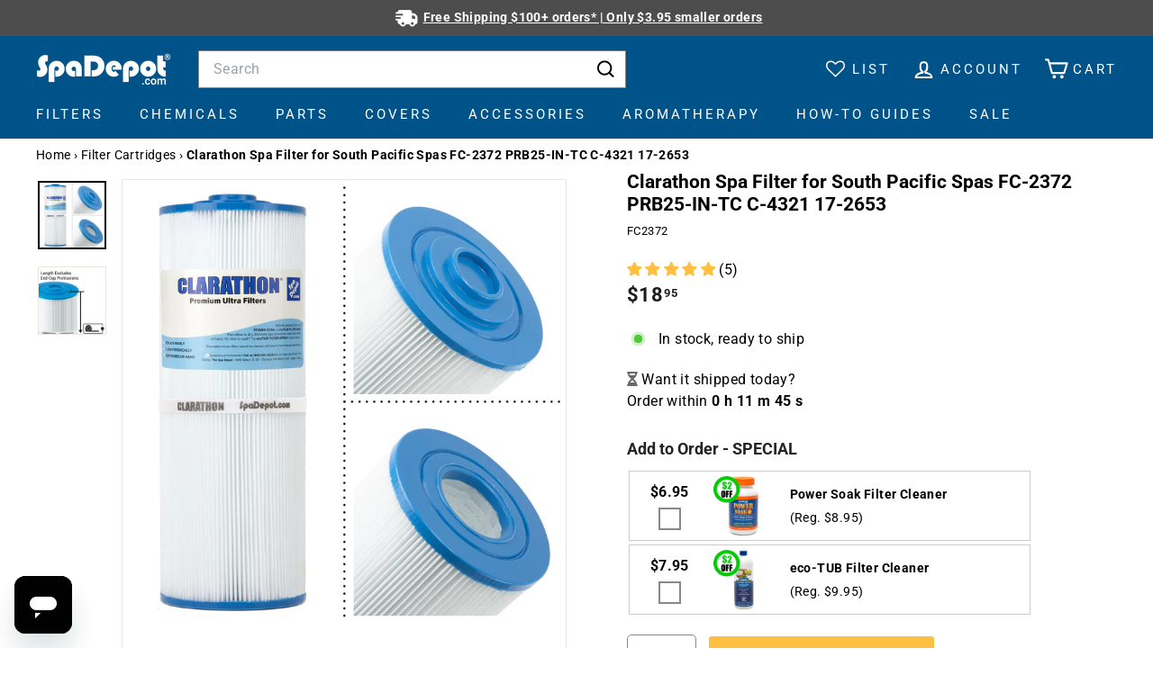

--- FILE ---
content_type: text/html; charset=utf-8
request_url: https://spadepot.com/products/clarathon-hot-tub-spa-filter-fc2372
body_size: 79965
content:
<!doctype html>
<html class="no-js" lang="en" dir="ltr">
  <head>
    <meta charset="utf-8">
    <meta http-equiv="X-UA-Compatible" content="IE=edge,chrome=1">
    <meta name="viewport" content="width=device-width,initial-scale=1">
    <meta name="theme-color" content="#ffc042">
<title>Clarathon Hot Tub Filter Cartridge for South Pacific Spas FC2372 &ndash; SpaDepot.com</title>
<meta name="description" content="Clarathon Spa Filter Cartridge. D 4-15/16&quot; L 13-5/16&quot;. Top closed w/loop pull. Bottom 2-1/8&quot; open. Surface Area 25 SF. Unicel C-4321 Pleatco PRB25-IN-TC"><meta name="theme-template" content="product">
       
      
    

<meta property="og:site_name" content="SpaDepot.com">
<meta property="og:url" content="https://spadepot.com/products/clarathon-hot-tub-spa-filter-fc2372">
<meta property="og:title" content="Clarathon Spa Filter for South Pacific Spas FC-2372 PRB25-IN-TC C-4321 17-2653">
<meta property="og:type" content="product">
<meta property="og:description" content="Clarathon Spa Filter Cartridge. D 4-15/16&quot; L 13-5/16&quot;. Top closed w/loop pull. Bottom 2-1/8&quot; open. Surface Area 25 SF. Unicel C-4321 Pleatco PRB25-IN-TC"><meta property="og:image" content="http://spadepot.com/cdn/shop/files/fc2372-1500-A.jpg?v=1702241275">
  <meta property="og:image:secure_url" content="https://spadepot.com/cdn/shop/files/fc2372-1500-A.jpg?v=1702241275">
  <meta property="og:image:width" content="1500">
  <meta property="og:image:height" content="1500"><meta name="twitter:site" content="@thespadepot">
<meta name="twitter:card" content="summary_large_image">
<meta name="twitter:title" content="Clarathon Spa Filter for South Pacific Spas FC-2372 PRB25-IN-TC C-4321 17-2653">
<meta name="twitter:description" content="Clarathon Spa Filter Cartridge. D 4-15/16&quot; L 13-5/16&quot;. Top closed w/loop pull. Bottom 2-1/8&quot; open. Surface Area 25 SF. Unicel C-4321 Pleatco PRB25-IN-TC">
<link rel="canonical" href="https://spadepot.com/products/clarathon-hot-tub-spa-filter-fc2372"><link rel="shortcut icon" href="//spadepot.com/cdn/shop/files/apple-touch-icon_48x48.png?v=1657825377" type="image/png"><!-- Google Tag Manager -->
<script async crossorigin fetchpriority="high" src="/cdn/shopifycloud/importmap-polyfill/es-modules-shim.2.4.0.js"></script>
<script>(function(w,d,s,l,i){w[l]=w[l]||[];w[l].push({'gtm.start':
new Date().getTime(),event:'gtm.js'});var f=d.getElementsByTagName(s)[0],
j=d.createElement(s),dl=l!='dataLayer'?'&l='+l:'';j.async=true;j.src=
'https://www.googletagmanager.com/gtm.js?id='+i+dl;f.parentNode.insertBefore(j,f);
})(window,document,'script','dataLayer','GTM-KKJRCP');</script>
<!-- End Google Tag Manager -->
<style data-shopify>@font-face {
  font-family: Roboto;
  font-weight: 700;
  font-style: normal;
  font-display: swap;
  src: url("//spadepot.com/cdn/fonts/roboto/roboto_n7.f38007a10afbbde8976c4056bfe890710d51dec2.woff2") format("woff2"),
       url("//spadepot.com/cdn/fonts/roboto/roboto_n7.94bfdd3e80c7be00e128703d245c207769d763f9.woff") format("woff");
}

  @font-face {
  font-family: Roboto;
  font-weight: 400;
  font-style: normal;
  font-display: swap;
  src: url("//spadepot.com/cdn/fonts/roboto/roboto_n4.2019d890f07b1852f56ce63ba45b2db45d852cba.woff2") format("woff2"),
       url("//spadepot.com/cdn/fonts/roboto/roboto_n4.238690e0007583582327135619c5f7971652fa9d.woff") format("woff");
}


  @font-face {
  font-family: Roboto;
  font-weight: 600;
  font-style: normal;
  font-display: swap;
  src: url("//spadepot.com/cdn/fonts/roboto/roboto_n6.3d305d5382545b48404c304160aadee38c90ef9d.woff2") format("woff2"),
       url("//spadepot.com/cdn/fonts/roboto/roboto_n6.bb37be020157f87e181e5489d5e9137ad60c47a2.woff") format("woff");
}

  @font-face {
  font-family: Roboto;
  font-weight: 400;
  font-style: italic;
  font-display: swap;
  src: url("//spadepot.com/cdn/fonts/roboto/roboto_i4.57ce898ccda22ee84f49e6b57ae302250655e2d4.woff2") format("woff2"),
       url("//spadepot.com/cdn/fonts/roboto/roboto_i4.b21f3bd061cbcb83b824ae8c7671a82587b264bf.woff") format("woff");
}

  @font-face {
  font-family: Roboto;
  font-weight: 600;
  font-style: italic;
  font-display: swap;
  src: url("//spadepot.com/cdn/fonts/roboto/roboto_i6.ebd6b6733fb2b030d60cbf61316511a7ffd82fb3.woff2") format("woff2"),
       url("//spadepot.com/cdn/fonts/roboto/roboto_i6.1363905a6d5249605bc5e0f859663ffe95ac3bed.woff") format("woff");
}

</style><link href="//spadepot.com/cdn/shop/t/18/assets/components.css?v=71300595940165826601767992291" rel="stylesheet" type="text/css" media="all" />

<style data-shopify>:root {
    --color-body: #ffffff;
    --color-body-alpha-005: rgba(255, 255, 255, 0.05);
    --color-body-dim: #f2f2f2;

    --color-border: #e8e8e1;

    --color-button-primary: #ffc042;
    --color-button-primary-light: #ffd175;
    --color-button-primary-dim: #ffb728;
    --color-button-primary-text: #242424;

    --color-cart-dot: #b30000;
    --color-cart-dot-text: #fff;

    --color-footer: #4d4d4d;
    --color-footer-border: #e8e8e1;
    --color-footer-text: #ffffff;

    --color-link: #000000;

    --color-modal-bg: rgba(255, 255, 255, 0.6);

    --color-nav: #005389;
    --color-nav-search: #ffffff;
    --color-nav-text: #ffffff;

    --color-price: #1c1d1d;

    --color-sale-tag: #b30000;
    --color-sale-tag-text: #ffff00;

    --color-scheme-1-text: #000000;
    --color-scheme-1-bg: #ffffff;
    --color-scheme-2-text: #4d4d4d;
    --color-scheme-2-bg: #c4e3f7;
    --color-scheme-3-text: #000000;
    --color-scheme-3-bg: #ffffff;

    --color-text-body: #000000;
    --color-text-body-alpha-005: rgba(0, 0, 0, 0.05);
    --color-text-body-alpha-008: rgba(0, 0, 0, 0.08);
    --color-text-savings: #ba4444;

    --color-toolbar: #4d4d4d;
    --color-toolbar-text: #ffffff;

    --url-ico-select: url(//spadepot.com/cdn/shop/t/18/assets/ico-select.svg);
    --url-swirl-svg: url(//spadepot.com/cdn/shop/t/18/assets/swirl.svg);

    --header-padding-bottom: 0;

    --page-top-padding: 35px;
    --page-narrow: 780px;
    --page-width-padding: 40px;
    --grid-gutter: 22px;
    --index-section-padding: 60px;
    --section-header-bottom: 40px;
    --collapsible-icon-width: 12px;

    --size-chart-margin: 30px 0;
    --size-chart-icon-margin: 5px;

    --newsletter-reminder-padding: 20px 30px 20px 25px;

    --text-frame-margin: 10px;

    /*Shop Pay Installments*/
    --color-body-text: #000000;
    --color-body: #ffffff;
    --color-bg: #ffffff;

    --type-header-primary: Roboto;
    --type-header-fallback: sans-serif;
    --type-header-size: 25px;
    --type-header-weight: 700;
    --type-header-line-height: 1.2;
    --type-header-spacing: 0.0em;

    
      --type-header-transform: none;
    

    --type-base-primary:Roboto;
    --type-base-fallback:sans-serif;
    --type-base-size: 16px;
    --type-base-weight: 400;
    --type-base-spacing: 0.025em;
    --type-base-line-height: 1.5;

    --color-small-image-bg: #ffffff;
    --color-small-image-bg-dark: #f7f7f7;
    --color-large-image-bg: #ffffff;
    --color-large-image-bg-light: #ffffff;

    --icon-stroke-width: 5px;
    --icon-stroke-line-join: round;

    
      --button-radius: 3px;
      --button-padding: 11px 25px;
    

    
      --roundness: 0;
    

    
      --grid-thickness: 0;
    

    --product-tile-margin: 10%;
    --collection-tile-margin: 7%;

    --swatch-size: 40px;

    
      --swatch-border-radius: 50%;
    
  }

  @media screen and (max-width: 768px) {
    :root {
      --page-top-padding: 15px;
      --page-narrow: 330px;
      --page-width-padding: 17px;
      --grid-gutter: 16px;
      --index-section-padding: 40px;
      --section-header-bottom: 25px;
      --collapsible-icon-width: 10px;
      --text-frame-margin: 7px;
      --type-base-size: 14px;

      
        --roundness: 0;
        --button-padding: 9px 17px;
      
    }
  }</style>
<style data-shopify>:root {
        --product-grid-padding: 12px;
      }</style><link href="//spadepot.com/cdn/shop/t/18/assets/base.css?v=141312259462284593121769725176" rel="stylesheet" type="text/css" media="all" />
     <link href="//spadepot.com/cdn/shop/t/18/assets/font-awesome.min.css?v=42783512309182835051761169719" rel="stylesheet" type="text/css" media="all" />
<script src="//spadepot.com/cdn/shop/t/18/assets/jquery-2.2.3.min.js?v=40203790232134668251762204849"></script>


  
    <script>
      document.documentElement.className = document.documentElement.className.replace('no-js', 'js');

      window.theme = window.theme || {};

      theme.settings = {
        themeName: 'Expanse',
        themeVersion: '6.1.0', // x-release-please-version
      };
    </script><script type="importmap">
{
  "imports": {
    "@archetype-themes/custom-elements/base-media": "//spadepot.com/cdn/shop/t/18/assets/base-media.js?v=180215418933095669231738268797",
    "@archetype-themes/custom-elements/disclosure": "//spadepot.com/cdn/shop/t/18/assets/disclosure.js?v=182459945533096787091738268798",
    "@archetype-themes/custom-elements/header-search": "//spadepot.com/cdn/shop/t/18/assets/header-search.js?v=14790263600647437351738268798",
    "@archetype-themes/custom-elements/product-recommendations": "//spadepot.com/cdn/shop/t/18/assets/product-recommendations.js?v=76410797257285949611738268799",
    "@archetype-themes/custom-elements/swatches": "//spadepot.com/cdn/shop/t/18/assets/swatches.js?v=115748111205220542111738268799",
    "@archetype-themes/custom-elements/theme-element": "//spadepot.com/cdn/shop/t/18/assets/theme-element.js?v=23783870107938227301738268800",
    "@archetype-themes/modules/cart-form": "//spadepot.com/cdn/shop/t/18/assets/cart-form.js?v=112467115607385685851766511984",
    "@archetype-themes/modules/clone-footer": "//spadepot.com/cdn/shop/t/18/assets/clone-footer.js?v=65189253863211222311738268798",
    "@archetype-themes/modules/collection-sidebar": "//spadepot.com/cdn/shop/t/18/assets/collection-sidebar.js?v=1325888889692973131738268798",
    "@archetype-themes/modules/drawers": "//spadepot.com/cdn/shop/t/18/assets/drawers.js?v=133655453772475736011738268798",
    "@archetype-themes/modules/modal": "//spadepot.com/cdn/shop/t/18/assets/modal.js?v=158707362359803246971738268798",
    "@archetype-themes/modules/nav-dropdown": "//spadepot.com/cdn/shop/t/18/assets/nav-dropdown.js?v=161891049847192907061738268798",
    "@archetype-themes/modules/photoswipe": "//spadepot.com/cdn/shop/t/18/assets/photoswipe.js?v=26893319410327140681738268799",
    "@archetype-themes/modules/slideshow": "//spadepot.com/cdn/shop/t/18/assets/slideshow.js?v=126977017077271715931738268799",
    "@archetype-themes/utils/a11y": "//spadepot.com/cdn/shop/t/18/assets/a11y.js?v=42141139595583154601738268797",
    "@archetype-themes/utils/ajax-renderer": "//spadepot.com/cdn/shop/t/18/assets/ajax-renderer.js?v=17957378971572593961738268797",
    "@archetype-themes/utils/currency": "//spadepot.com/cdn/shop/t/18/assets/currency.js?v=93335643952206747231738268798",
    "@archetype-themes/utils/events": "//spadepot.com/cdn/shop/t/18/assets/events.js?v=41484686344495800011738268798",
    "@archetype-themes/utils/product-loader": "//spadepot.com/cdn/shop/t/18/assets/product-loader.js?v=71947287259713254281738268799",
    "@archetype-themes/utils/resource-loader": "//spadepot.com/cdn/shop/t/18/assets/resource-loader.js?v=81301169148003274841738268799",
    "@archetype-themes/utils/storage": "//spadepot.com/cdn/shop/t/18/assets/storage.js?v=165714144265540632071738268799",
    "@archetype-themes/utils/theme-editor-event-handler-mixin": "//spadepot.com/cdn/shop/t/18/assets/theme-editor-event-handler-mixin.js?v=114462069356338668731738268800",
    "@archetype-themes/utils/utils": "//spadepot.com/cdn/shop/t/18/assets/utils.js?v=117964846174238173191738268800",
    "@archetype-themes/vendors/flickity": "//spadepot.com/cdn/shop/t/18/assets/flickity.js?v=180040601754775719741738268798",
    "@archetype-themes/vendors/flickity-fade": "//spadepot.com/cdn/shop/t/18/assets/flickity-fade.js?v=7618156608010510071738268798",
    "@archetype-themes/vendors/in-view": "//spadepot.com/cdn/shop/t/18/assets/in-view.js?v=158303221847540477331738268798",
    "@archetype-themes/vendors/photoswipe-ui-default.min": "//spadepot.com/cdn/shop/t/18/assets/photoswipe-ui-default.min.js?v=153569421128418950921738268799",
    "@archetype-themes/vendors/photoswipe.min": "//spadepot.com/cdn/shop/t/18/assets/photoswipe.min.js?v=159595140210348923361738268799",
    "components/add-to-cart": "//spadepot.com/cdn/shop/t/18/assets/add-to-cart.js?v=157761415605003885381738268797",
    "components/announcement-bar": "//spadepot.com/cdn/shop/t/18/assets/announcement-bar.js?v=121029201872210647121738268797",
    "components/block-buy-buttons": "//spadepot.com/cdn/shop/t/18/assets/block-buy-buttons.js?v=7446973183022352071742590688",
    "components/block-price": "//spadepot.com/cdn/shop/t/18/assets/block-price.js?v=174793000406617112591738268797",
    "components/block-variant-picker": "//spadepot.com/cdn/shop/t/18/assets/block-variant-picker.js?v=100675464509634971691738268797",
    "components/cart-note": "//spadepot.com/cdn/shop/t/18/assets/cart-note.js?v=56198602689862001351738268797",
    "components/close-cart": "//spadepot.com/cdn/shop/t/18/assets/close-cart.js?v=122851508247342011791738268798",
    "components/collapsible": "//spadepot.com/cdn/shop/t/18/assets/collapsible.js?v=177773173634684916621738268798",
    "components/collection-mobile-filters": "//spadepot.com/cdn/shop/t/18/assets/collection-mobile-filters.js?v=141085733159431533581738268798",
    "components/gift-card-recipient-form": "//spadepot.com/cdn/shop/t/18/assets/gift-card-recipient-form.js?v=25114532869471163621738268798",
    "components/header-cart-drawer": "//spadepot.com/cdn/shop/t/18/assets/header-cart-drawer.js?v=10438076937880405391738268798",
    "components/header-drawer": "//spadepot.com/cdn/shop/t/18/assets/header-drawer.js?v=12194218155632391321738268798",
    "components/header-mobile-nav": "//spadepot.com/cdn/shop/t/18/assets/header-mobile-nav.js?v=77324086688366174111738268798",
    "components/header-nav": "//spadepot.com/cdn/shop/t/18/assets/header-nav.js?v=67976185536103383101742492527",
    "components/item-grid": "//spadepot.com/cdn/shop/t/18/assets/item-grid.js?v=109905781791598941741738268798",
    "components/map": "//spadepot.com/cdn/shop/t/18/assets/map.js?v=113321260895345124881738268798",
    "components/model-media": "//spadepot.com/cdn/shop/t/18/assets/model-media.js?v=72293555598817173731738268798",
    "components/newsletter-reminder": "//spadepot.com/cdn/shop/t/18/assets/newsletter-reminder.js?v=35744343425145152751738268798",
    "components/parallax-image": "//spadepot.com/cdn/shop/t/18/assets/parallax-image.js?v=59188309605188605141738268798",
    "components/predictive-search": "//spadepot.com/cdn/shop/t/18/assets/predictive-search.js?v=165210660372665716981738268799",
    "components/price-range": "//spadepot.com/cdn/shop/t/18/assets/price-range.js?v=87243038936141742371738268799",
    "components/product-images": "//spadepot.com/cdn/shop/t/18/assets/product-images.js?v=101208797313625026491738268799",
    "components/product-inventory": "//spadepot.com/cdn/shop/t/18/assets/product-inventory.js?v=69607211263097186841738268799",
    "components/quantity-selector": "//spadepot.com/cdn/shop/t/18/assets/quantity-selector.js?v=29811676615099985201738268799",
    "components/quick-add": "//spadepot.com/cdn/shop/t/18/assets/quick-add.js?v=57356879056433193201767127001",
    "components/quick-shop": "//spadepot.com/cdn/shop/t/18/assets/quick-shop.js?v=169214600794817870211738268799",
    "components/rte": "//spadepot.com/cdn/shop/t/18/assets/rte.js?v=175428553801475883871738268799",
    "components/section-advanced-accordion": "//spadepot.com/cdn/shop/t/18/assets/section-advanced-accordion.js?v=172994900201510659141738268799",
    "components/section-age-verification-popup": "//spadepot.com/cdn/shop/t/18/assets/section-age-verification-popup.js?v=133696332194319723851738268799",
    "components/section-background-image-text": "//spadepot.com/cdn/shop/t/18/assets/section-background-image-text.js?v=21722524035606903071738268799",
    "components/section-collection-header": "//spadepot.com/cdn/shop/t/18/assets/section-collection-header.js?v=38468508189529151931738268799",
    "components/section-countdown": "//spadepot.com/cdn/shop/t/18/assets/section-countdown.js?v=75237863181774550081738268799",
    "components/section-footer": "//spadepot.com/cdn/shop/t/18/assets/section-footer.js?v=148713697742347807881738268799",
    "components/section-header": "//spadepot.com/cdn/shop/t/18/assets/section-header.js?v=146891184291599232001738268799",
    "components/section-hotspots": "//spadepot.com/cdn/shop/t/18/assets/section-hotspots.js?v=123038301200020945031738268799",
    "components/section-image-compare": "//spadepot.com/cdn/shop/t/18/assets/section-image-compare.js?v=84708806597935999591738268799",
    "components/section-main-addresses": "//spadepot.com/cdn/shop/t/18/assets/section-main-addresses.js?v=38269558316828166111738268799",
    "components/section-main-cart": "//spadepot.com/cdn/shop/t/18/assets/section-main-cart.js?v=104282612614769570861738268799",
    "components/section-main-login": "//spadepot.com/cdn/shop/t/18/assets/section-main-login.js?v=141583384861984065451738268799",
    "components/section-more-products-vendor": "//spadepot.com/cdn/shop/t/18/assets/section-more-products-vendor.js?v=139037179476081649891738268799",
    "components/section-newsletter-popup": "//spadepot.com/cdn/shop/t/18/assets/section-newsletter-popup.js?v=14748164573072822331738268799",
    "components/section-password-header": "//spadepot.com/cdn/shop/t/18/assets/section-password-header.js?v=180461259096248157561738268799",
    "components/section-recently-viewed": "//spadepot.com/cdn/shop/t/18/assets/section-recently-viewed.js?v=55908193119123770971738268799",
    "components/section-testimonials": "//spadepot.com/cdn/shop/t/18/assets/section-testimonials.js?v=1105492954700041671738268799",
    "components/store-availability": "//spadepot.com/cdn/shop/t/18/assets/store-availability.js?v=3599424513449990531738268799",
    "components/theme-editor": "//spadepot.com/cdn/shop/t/18/assets/theme-editor.js?v=7962243367912863361738268800",
    "components/toggle-cart": "//spadepot.com/cdn/shop/t/18/assets/toggle-cart.js?v=38431333347854231931738268800",
    "components/toggle-menu": "//spadepot.com/cdn/shop/t/18/assets/toggle-menu.js?v=184417730195572818991738268800",
    "components/toggle-search": "//spadepot.com/cdn/shop/t/18/assets/toggle-search.js?v=152152935064256525541738268800",
    "components/tool-tip": "//spadepot.com/cdn/shop/t/18/assets/tool-tip.js?v=111952048857288946281738268800",
    "components/tool-tip-trigger": "//spadepot.com/cdn/shop/t/18/assets/tool-tip-trigger.js?v=51579085798980736711738268800",
    "components/variant-sku": "//spadepot.com/cdn/shop/t/18/assets/variant-sku.js?v=181636493864733257641738268800",
    "components/video-media": "//spadepot.com/cdn/shop/t/18/assets/video-media.js?v=117747228584985477391738268800",
    "nouislider": "//spadepot.com/cdn/shop/t/18/assets/nouislider.js?v=100438778919154896961738268798"
  }
}
</script>
<script>
  if (!(HTMLScriptElement.supports && HTMLScriptElement.supports('importmap'))) {
    const el = document.createElement('script')
    el.async = true
    el.src = "//spadepot.com/cdn/shop/t/18/assets/es-module-shims.min.js?v=3197203922110785981738268798"
    document.head.appendChild(el)
  }
</script>

<script type="module" src="//spadepot.com/cdn/shop/t/18/assets/is-land.min.js?v=92343381495565747271738268798"></script>



<script type="module">
  try {
    const importMap = document.querySelector('script[type="importmap"]')
    const importMapJson = JSON.parse(importMap.textContent)
    const importMapModules = Object.values(importMapJson.imports)
    for (let i = 0; i < importMapModules.length; i++) {
      const link = document.createElement('link')
      link.rel = 'modulepreload'
      link.href = importMapModules[i]
      document.head.appendChild(link)
    }
  } catch (e) {
    console.error(e)
  }
</script>

<script>window.performance && window.performance.mark && window.performance.mark('shopify.content_for_header.start');</script><meta id="shopify-digital-wallet" name="shopify-digital-wallet" content="/61043703865/digital_wallets/dialog">
<meta name="shopify-checkout-api-token" content="ef916a338e0e9e7a2a6d7016114e228e">
<meta id="in-context-paypal-metadata" data-shop-id="61043703865" data-venmo-supported="true" data-environment="production" data-locale="en_US" data-paypal-v4="true" data-currency="USD">
<link rel="alternate" type="application/json+oembed" href="https://spadepot.com/products/clarathon-hot-tub-spa-filter-fc2372.oembed">
<script async="async" src="/checkouts/internal/preloads.js?locale=en-US"></script>
<link rel="preconnect" href="https://shop.app" crossorigin="anonymous">
<script async="async" src="https://shop.app/checkouts/internal/preloads.js?locale=en-US&shop_id=61043703865" crossorigin="anonymous"></script>
<script id="apple-pay-shop-capabilities" type="application/json">{"shopId":61043703865,"countryCode":"US","currencyCode":"USD","merchantCapabilities":["supports3DS"],"merchantId":"gid:\/\/shopify\/Shop\/61043703865","merchantName":"SpaDepot.com","requiredBillingContactFields":["postalAddress","email","phone"],"requiredShippingContactFields":["postalAddress","email","phone"],"shippingType":"shipping","supportedNetworks":["visa","masterCard","amex","discover","elo","jcb"],"total":{"type":"pending","label":"SpaDepot.com","amount":"1.00"},"shopifyPaymentsEnabled":true,"supportsSubscriptions":true}</script>
<script id="shopify-features" type="application/json">{"accessToken":"ef916a338e0e9e7a2a6d7016114e228e","betas":["rich-media-storefront-analytics"],"domain":"spadepot.com","predictiveSearch":true,"shopId":61043703865,"locale":"en"}</script>
<script>var Shopify = Shopify || {};
Shopify.shop = "spadepot-com.myshopify.com";
Shopify.locale = "en";
Shopify.currency = {"active":"USD","rate":"1.0"};
Shopify.country = "US";
Shopify.theme = {"name":"Updated copy of Expanse","id":143329919033,"schema_name":"Expanse","schema_version":"6.1.0","theme_store_id":902,"role":"main"};
Shopify.theme.handle = "null";
Shopify.theme.style = {"id":null,"handle":null};
Shopify.cdnHost = "spadepot.com/cdn";
Shopify.routes = Shopify.routes || {};
Shopify.routes.root = "/";</script>
<script type="module">!function(o){(o.Shopify=o.Shopify||{}).modules=!0}(window);</script>
<script>!function(o){function n(){var o=[];function n(){o.push(Array.prototype.slice.apply(arguments))}return n.q=o,n}var t=o.Shopify=o.Shopify||{};t.loadFeatures=n(),t.autoloadFeatures=n()}(window);</script>
<script>
  window.ShopifyPay = window.ShopifyPay || {};
  window.ShopifyPay.apiHost = "shop.app\/pay";
  window.ShopifyPay.redirectState = null;
</script>
<script id="shop-js-analytics" type="application/json">{"pageType":"product"}</script>
<script defer="defer" async type="module" src="//spadepot.com/cdn/shopifycloud/shop-js/modules/v2/client.init-shop-cart-sync_BN7fPSNr.en.esm.js"></script>
<script defer="defer" async type="module" src="//spadepot.com/cdn/shopifycloud/shop-js/modules/v2/chunk.common_Cbph3Kss.esm.js"></script>
<script defer="defer" async type="module" src="//spadepot.com/cdn/shopifycloud/shop-js/modules/v2/chunk.modal_DKumMAJ1.esm.js"></script>
<script type="module">
  await import("//spadepot.com/cdn/shopifycloud/shop-js/modules/v2/client.init-shop-cart-sync_BN7fPSNr.en.esm.js");
await import("//spadepot.com/cdn/shopifycloud/shop-js/modules/v2/chunk.common_Cbph3Kss.esm.js");
await import("//spadepot.com/cdn/shopifycloud/shop-js/modules/v2/chunk.modal_DKumMAJ1.esm.js");

  window.Shopify.SignInWithShop?.initShopCartSync?.({"fedCMEnabled":true,"windoidEnabled":true});

</script>
<script defer="defer" async type="module" src="//spadepot.com/cdn/shopifycloud/shop-js/modules/v2/client.payment-terms_BxzfvcZJ.en.esm.js"></script>
<script defer="defer" async type="module" src="//spadepot.com/cdn/shopifycloud/shop-js/modules/v2/chunk.common_Cbph3Kss.esm.js"></script>
<script defer="defer" async type="module" src="//spadepot.com/cdn/shopifycloud/shop-js/modules/v2/chunk.modal_DKumMAJ1.esm.js"></script>
<script type="module">
  await import("//spadepot.com/cdn/shopifycloud/shop-js/modules/v2/client.payment-terms_BxzfvcZJ.en.esm.js");
await import("//spadepot.com/cdn/shopifycloud/shop-js/modules/v2/chunk.common_Cbph3Kss.esm.js");
await import("//spadepot.com/cdn/shopifycloud/shop-js/modules/v2/chunk.modal_DKumMAJ1.esm.js");

  
</script>
<script>
  window.Shopify = window.Shopify || {};
  if (!window.Shopify.featureAssets) window.Shopify.featureAssets = {};
  window.Shopify.featureAssets['shop-js'] = {"shop-cart-sync":["modules/v2/client.shop-cart-sync_CJVUk8Jm.en.esm.js","modules/v2/chunk.common_Cbph3Kss.esm.js","modules/v2/chunk.modal_DKumMAJ1.esm.js"],"init-fed-cm":["modules/v2/client.init-fed-cm_7Fvt41F4.en.esm.js","modules/v2/chunk.common_Cbph3Kss.esm.js","modules/v2/chunk.modal_DKumMAJ1.esm.js"],"init-shop-email-lookup-coordinator":["modules/v2/client.init-shop-email-lookup-coordinator_Cc088_bR.en.esm.js","modules/v2/chunk.common_Cbph3Kss.esm.js","modules/v2/chunk.modal_DKumMAJ1.esm.js"],"init-windoid":["modules/v2/client.init-windoid_hPopwJRj.en.esm.js","modules/v2/chunk.common_Cbph3Kss.esm.js","modules/v2/chunk.modal_DKumMAJ1.esm.js"],"shop-button":["modules/v2/client.shop-button_B0jaPSNF.en.esm.js","modules/v2/chunk.common_Cbph3Kss.esm.js","modules/v2/chunk.modal_DKumMAJ1.esm.js"],"shop-cash-offers":["modules/v2/client.shop-cash-offers_DPIskqss.en.esm.js","modules/v2/chunk.common_Cbph3Kss.esm.js","modules/v2/chunk.modal_DKumMAJ1.esm.js"],"shop-toast-manager":["modules/v2/client.shop-toast-manager_CK7RT69O.en.esm.js","modules/v2/chunk.common_Cbph3Kss.esm.js","modules/v2/chunk.modal_DKumMAJ1.esm.js"],"init-shop-cart-sync":["modules/v2/client.init-shop-cart-sync_BN7fPSNr.en.esm.js","modules/v2/chunk.common_Cbph3Kss.esm.js","modules/v2/chunk.modal_DKumMAJ1.esm.js"],"init-customer-accounts-sign-up":["modules/v2/client.init-customer-accounts-sign-up_CfPf4CXf.en.esm.js","modules/v2/client.shop-login-button_DeIztwXF.en.esm.js","modules/v2/chunk.common_Cbph3Kss.esm.js","modules/v2/chunk.modal_DKumMAJ1.esm.js"],"pay-button":["modules/v2/client.pay-button_CgIwFSYN.en.esm.js","modules/v2/chunk.common_Cbph3Kss.esm.js","modules/v2/chunk.modal_DKumMAJ1.esm.js"],"init-customer-accounts":["modules/v2/client.init-customer-accounts_DQ3x16JI.en.esm.js","modules/v2/client.shop-login-button_DeIztwXF.en.esm.js","modules/v2/chunk.common_Cbph3Kss.esm.js","modules/v2/chunk.modal_DKumMAJ1.esm.js"],"avatar":["modules/v2/client.avatar_BTnouDA3.en.esm.js"],"init-shop-for-new-customer-accounts":["modules/v2/client.init-shop-for-new-customer-accounts_CsZy_esa.en.esm.js","modules/v2/client.shop-login-button_DeIztwXF.en.esm.js","modules/v2/chunk.common_Cbph3Kss.esm.js","modules/v2/chunk.modal_DKumMAJ1.esm.js"],"shop-follow-button":["modules/v2/client.shop-follow-button_BRMJjgGd.en.esm.js","modules/v2/chunk.common_Cbph3Kss.esm.js","modules/v2/chunk.modal_DKumMAJ1.esm.js"],"checkout-modal":["modules/v2/client.checkout-modal_B9Drz_yf.en.esm.js","modules/v2/chunk.common_Cbph3Kss.esm.js","modules/v2/chunk.modal_DKumMAJ1.esm.js"],"shop-login-button":["modules/v2/client.shop-login-button_DeIztwXF.en.esm.js","modules/v2/chunk.common_Cbph3Kss.esm.js","modules/v2/chunk.modal_DKumMAJ1.esm.js"],"lead-capture":["modules/v2/client.lead-capture_DXYzFM3R.en.esm.js","modules/v2/chunk.common_Cbph3Kss.esm.js","modules/v2/chunk.modal_DKumMAJ1.esm.js"],"shop-login":["modules/v2/client.shop-login_CA5pJqmO.en.esm.js","modules/v2/chunk.common_Cbph3Kss.esm.js","modules/v2/chunk.modal_DKumMAJ1.esm.js"],"payment-terms":["modules/v2/client.payment-terms_BxzfvcZJ.en.esm.js","modules/v2/chunk.common_Cbph3Kss.esm.js","modules/v2/chunk.modal_DKumMAJ1.esm.js"]};
</script>
<script>(function() {
  var isLoaded = false;
  function asyncLoad() {
    if (isLoaded) return;
    isLoaded = true;
    var urls = ["https:\/\/s3-us-west-2.amazonaws.com\/da-restock\/da-restock.js?shop=spadepot-com.myshopify.com","https:\/\/woolyfeed-tags.nyc3.cdn.digitaloceanspaces.com\/spadepot-com.myshopify.com\/7108638920.js?shop=spadepot-com.myshopify.com"];
    for (var i = 0; i < urls.length; i++) {
      var s = document.createElement('script');
      s.type = 'text/javascript';
      s.async = true;
      s.src = urls[i];
      var x = document.getElementsByTagName('script')[0];
      x.parentNode.insertBefore(s, x);
    }
  };
  if(window.attachEvent) {
    window.attachEvent('onload', asyncLoad);
  } else {
    window.addEventListener('load', asyncLoad, false);
  }
})();</script>
<script id="__st">var __st={"a":61043703865,"offset":-28800,"reqid":"c8b63ed4-59ee-45aa-b91a-43b2289dffd6-1769820480","pageurl":"spadepot.com\/products\/clarathon-hot-tub-spa-filter-fc2372","u":"a5a60a2b2008","p":"product","rtyp":"product","rid":6832622633017};</script>
<script>window.ShopifyPaypalV4VisibilityTracking = true;</script>
<script id="captcha-bootstrap">!function(){'use strict';const t='contact',e='account',n='new_comment',o=[[t,t],['blogs',n],['comments',n],[t,'customer']],c=[[e,'customer_login'],[e,'guest_login'],[e,'recover_customer_password'],[e,'create_customer']],r=t=>t.map((([t,e])=>`form[action*='/${t}']:not([data-nocaptcha='true']) input[name='form_type'][value='${e}']`)).join(','),a=t=>()=>t?[...document.querySelectorAll(t)].map((t=>t.form)):[];function s(){const t=[...o],e=r(t);return a(e)}const i='password',u='form_key',d=['recaptcha-v3-token','g-recaptcha-response','h-captcha-response',i],f=()=>{try{return window.sessionStorage}catch{return}},m='__shopify_v',_=t=>t.elements[u];function p(t,e,n=!1){try{const o=window.sessionStorage,c=JSON.parse(o.getItem(e)),{data:r}=function(t){const{data:e,action:n}=t;return t[m]||n?{data:e,action:n}:{data:t,action:n}}(c);for(const[e,n]of Object.entries(r))t.elements[e]&&(t.elements[e].value=n);n&&o.removeItem(e)}catch(o){console.error('form repopulation failed',{error:o})}}const l='form_type',E='cptcha';function T(t){t.dataset[E]=!0}const w=window,h=w.document,L='Shopify',v='ce_forms',y='captcha';let A=!1;((t,e)=>{const n=(g='f06e6c50-85a8-45c8-87d0-21a2b65856fe',I='https://cdn.shopify.com/shopifycloud/storefront-forms-hcaptcha/ce_storefront_forms_captcha_hcaptcha.v1.5.2.iife.js',D={infoText:'Protected by hCaptcha',privacyText:'Privacy',termsText:'Terms'},(t,e,n)=>{const o=w[L][v],c=o.bindForm;if(c)return c(t,g,e,D).then(n);var r;o.q.push([[t,g,e,D],n]),r=I,A||(h.body.append(Object.assign(h.createElement('script'),{id:'captcha-provider',async:!0,src:r})),A=!0)});var g,I,D;w[L]=w[L]||{},w[L][v]=w[L][v]||{},w[L][v].q=[],w[L][y]=w[L][y]||{},w[L][y].protect=function(t,e){n(t,void 0,e),T(t)},Object.freeze(w[L][y]),function(t,e,n,w,h,L){const[v,y,A,g]=function(t,e,n){const i=e?o:[],u=t?c:[],d=[...i,...u],f=r(d),m=r(i),_=r(d.filter((([t,e])=>n.includes(e))));return[a(f),a(m),a(_),s()]}(w,h,L),I=t=>{const e=t.target;return e instanceof HTMLFormElement?e:e&&e.form},D=t=>v().includes(t);t.addEventListener('submit',(t=>{const e=I(t);if(!e)return;const n=D(e)&&!e.dataset.hcaptchaBound&&!e.dataset.recaptchaBound,o=_(e),c=g().includes(e)&&(!o||!o.value);(n||c)&&t.preventDefault(),c&&!n&&(function(t){try{if(!f())return;!function(t){const e=f();if(!e)return;const n=_(t);if(!n)return;const o=n.value;o&&e.removeItem(o)}(t);const e=Array.from(Array(32),(()=>Math.random().toString(36)[2])).join('');!function(t,e){_(t)||t.append(Object.assign(document.createElement('input'),{type:'hidden',name:u})),t.elements[u].value=e}(t,e),function(t,e){const n=f();if(!n)return;const o=[...t.querySelectorAll(`input[type='${i}']`)].map((({name:t})=>t)),c=[...d,...o],r={};for(const[a,s]of new FormData(t).entries())c.includes(a)||(r[a]=s);n.setItem(e,JSON.stringify({[m]:1,action:t.action,data:r}))}(t,e)}catch(e){console.error('failed to persist form',e)}}(e),e.submit())}));const S=(t,e)=>{t&&!t.dataset[E]&&(n(t,e.some((e=>e===t))),T(t))};for(const o of['focusin','change'])t.addEventListener(o,(t=>{const e=I(t);D(e)&&S(e,y())}));const B=e.get('form_key'),M=e.get(l),P=B&&M;t.addEventListener('DOMContentLoaded',(()=>{const t=y();if(P)for(const e of t)e.elements[l].value===M&&p(e,B);[...new Set([...A(),...v().filter((t=>'true'===t.dataset.shopifyCaptcha))])].forEach((e=>S(e,t)))}))}(h,new URLSearchParams(w.location.search),n,t,e,['guest_login'])})(!0,!0)}();</script>
<script integrity="sha256-4kQ18oKyAcykRKYeNunJcIwy7WH5gtpwJnB7kiuLZ1E=" data-source-attribution="shopify.loadfeatures" defer="defer" src="//spadepot.com/cdn/shopifycloud/storefront/assets/storefront/load_feature-a0a9edcb.js" crossorigin="anonymous"></script>
<script crossorigin="anonymous" defer="defer" src="//spadepot.com/cdn/shopifycloud/storefront/assets/shopify_pay/storefront-65b4c6d7.js?v=20250812"></script>
<script data-source-attribution="shopify.dynamic_checkout.dynamic.init">var Shopify=Shopify||{};Shopify.PaymentButton=Shopify.PaymentButton||{isStorefrontPortableWallets:!0,init:function(){window.Shopify.PaymentButton.init=function(){};var t=document.createElement("script");t.src="https://spadepot.com/cdn/shopifycloud/portable-wallets/latest/portable-wallets.en.js",t.type="module",document.head.appendChild(t)}};
</script>
<script data-source-attribution="shopify.dynamic_checkout.buyer_consent">
  function portableWalletsHideBuyerConsent(e){var t=document.getElementById("shopify-buyer-consent"),n=document.getElementById("shopify-subscription-policy-button");t&&n&&(t.classList.add("hidden"),t.setAttribute("aria-hidden","true"),n.removeEventListener("click",e))}function portableWalletsShowBuyerConsent(e){var t=document.getElementById("shopify-buyer-consent"),n=document.getElementById("shopify-subscription-policy-button");t&&n&&(t.classList.remove("hidden"),t.removeAttribute("aria-hidden"),n.addEventListener("click",e))}window.Shopify?.PaymentButton&&(window.Shopify.PaymentButton.hideBuyerConsent=portableWalletsHideBuyerConsent,window.Shopify.PaymentButton.showBuyerConsent=portableWalletsShowBuyerConsent);
</script>
<script data-source-attribution="shopify.dynamic_checkout.cart.bootstrap">document.addEventListener("DOMContentLoaded",(function(){function t(){return document.querySelector("shopify-accelerated-checkout-cart, shopify-accelerated-checkout")}if(t())Shopify.PaymentButton.init();else{new MutationObserver((function(e,n){t()&&(Shopify.PaymentButton.init(),n.disconnect())})).observe(document.body,{childList:!0,subtree:!0})}}));
</script>
<link id="shopify-accelerated-checkout-styles" rel="stylesheet" media="screen" href="https://spadepot.com/cdn/shopifycloud/portable-wallets/latest/accelerated-checkout-backwards-compat.css" crossorigin="anonymous">
<style id="shopify-accelerated-checkout-cart">
        #shopify-buyer-consent {
  margin-top: 1em;
  display: inline-block;
  width: 100%;
}

#shopify-buyer-consent.hidden {
  display: none;
}

#shopify-subscription-policy-button {
  background: none;
  border: none;
  padding: 0;
  text-decoration: underline;
  font-size: inherit;
  cursor: pointer;
}

#shopify-subscription-policy-button::before {
  box-shadow: none;
}

      </style>

<script>window.performance && window.performance.mark && window.performance.mark('shopify.content_for_header.end');</script>

    <script src="//spadepot.com/cdn/shop/t/18/assets/theme.js?v=162424231452816923641763409676" defer="defer"></script>
<script src="//spadepot.com/cdn/shop/t/18/assets/common-custom.js?v=83189396311690473681767039051" defer="defer"></script>
    <meta name="google-site-verification" content="tx3G6KbVEmNpjUzE3J8v6icFNqu85ufka36aHFTs418" />

   <script async type="text/javascript" src="https://spadepot.com/cdn/shop/t/18/assets/modal-scripts.js?v=20876067499046513711769021777"></script>
  <!-- BEGIN app block: shopify://apps/judge-me-reviews/blocks/judgeme_core/61ccd3b1-a9f2-4160-9fe9-4fec8413e5d8 --><!-- Start of Judge.me Core -->






<link rel="dns-prefetch" href="https://cdnwidget.judge.me">
<link rel="dns-prefetch" href="https://cdn.judge.me">
<link rel="dns-prefetch" href="https://cdn1.judge.me">
<link rel="dns-prefetch" href="https://api.judge.me">

<script data-cfasync='false' class='jdgm-settings-script'>window.jdgmSettings={"pagination":5,"disable_web_reviews":true,"badge_no_review_text":"No reviews","badge_n_reviews_text":"({{ n }}) ","badge_star_color":"#ffc042","hide_badge_preview_if_no_reviews":false,"badge_hide_text":false,"enforce_center_preview_badge":false,"widget_title":"Customer Reviews:","widget_open_form_text":"Write a review","widget_close_form_text":"Cancel review","widget_refresh_page_text":"Refresh page","widget_summary_text":"Based on {{ number_of_reviews }} review/reviews","widget_no_review_text":"Be the first to write a review","widget_name_field_text":"Display name","widget_verified_name_field_text":"Verified Name (public)","widget_name_placeholder_text":"Display name","widget_required_field_error_text":"This field is required.","widget_email_field_text":"Email address","widget_verified_email_field_text":"Verified Email (private, can not be edited)","widget_email_placeholder_text":"Your email address","widget_email_field_error_text":"Please enter a valid email address.","widget_rating_field_text":"Rating","widget_review_title_field_text":"Review Title","widget_review_title_placeholder_text":"Give your review a title","widget_review_body_field_text":"Review content","widget_review_body_placeholder_text":"Start writing here...","widget_pictures_field_text":"Picture/Video (optional)","widget_submit_review_text":"Submit Review","widget_submit_verified_review_text":"Submit Verified Review","widget_submit_success_msg_with_auto_publish":"Thank you! Please refresh the page in a few moments to see your review. You can remove or edit your review by logging into \u003ca href='https://judge.me/login' target='_blank' rel='nofollow noopener'\u003eJudge.me\u003c/a\u003e","widget_submit_success_msg_no_auto_publish":"Thank you! Your review will be published as soon as it is approved by the shop admin. You can remove or edit your review by logging into \u003ca href='https://judge.me/login' target='_blank' rel='nofollow noopener'\u003eJudge.me\u003c/a\u003e","widget_show_default_reviews_out_of_total_text":"Showing {{ n_reviews_shown }} out of {{ n_reviews }} reviews.","widget_show_all_link_text":"Show all","widget_show_less_link_text":"Show less","widget_author_said_text":"{{ reviewer_name }} said:","widget_days_text":"{{ n }} days ago","widget_weeks_text":"{{ n }} week/weeks ago","widget_months_text":"{{ n }} month/months ago","widget_years_text":"{{ n }} year/years ago","widget_yesterday_text":"Yesterday","widget_today_text":"Today","widget_replied_text":"\u003e\u003e {{ shop_name }} replied:","widget_read_more_text":"Read more","widget_reviewer_name_as_initial":"last_initial","widget_rating_filter_color":"","widget_rating_filter_see_all_text":"See all reviews","widget_sorting_most_recent_text":"Most Recent","widget_sorting_highest_rating_text":"Highest Rating","widget_sorting_lowest_rating_text":"Lowest Rating","widget_sorting_with_pictures_text":"Only Pictures","widget_sorting_most_helpful_text":"Most Helpful","widget_open_question_form_text":"Ask a Question","widget_reviews_subtab_text":"Reviews","widget_questions_subtab_text":"Questions","widget_question_label_text":"Question","widget_answer_label_text":"Answer","widget_question_placeholder_text":"Write your question here","widget_submit_question_text":"Submit Question","widget_question_submit_success_text":"Thank you for your question! We will notify you once it gets answered.","widget_star_color":"#ffc042","verified_badge_text":"Verified","verified_badge_bg_color":"","verified_badge_text_color":"","verified_badge_placement":"left-of-reviewer-name","widget_review_max_height":"","widget_hide_border":false,"widget_social_share":false,"widget_thumb":true,"widget_review_location_show":false,"widget_location_format":"country_state_iso_code","all_reviews_include_out_of_store_products":true,"all_reviews_out_of_store_text":"(out of store)","all_reviews_pagination":100,"all_reviews_product_name_prefix_text":"about","enable_review_pictures":true,"enable_question_anwser":true,"widget_theme":"","review_date_format":"mm/dd/yyyy","default_sort_method":"most-helpful","widget_product_reviews_subtab_text":"Product Reviews","widget_shop_reviews_subtab_text":"Shop Reviews","widget_other_products_reviews_text":"Reviews for other products","widget_store_reviews_subtab_text":"Store reviews","widget_no_store_reviews_text":"This store hasn't received any reviews yet","widget_web_restriction_product_reviews_text":"This product hasn't received any reviews yet","widget_no_items_text":"No items found","widget_show_more_text":"Show more","widget_write_a_store_review_text":"Write a Store Review","widget_other_languages_heading":"Reviews in Other Languages","widget_translate_review_text":"Translate review to {{ language }}","widget_translating_review_text":"Translating...","widget_show_original_translation_text":"Show original ({{ language }})","widget_translate_review_failed_text":"Review couldn't be translated.","widget_translate_review_retry_text":"Retry","widget_translate_review_try_again_later_text":"Try again later","show_product_url_for_grouped_product":false,"widget_sorting_pictures_first_text":"Pictures First","show_pictures_on_all_rev_page_mobile":false,"show_pictures_on_all_rev_page_desktop":false,"floating_tab_hide_mobile_install_preference":false,"floating_tab_button_name":"★ Reviews","floating_tab_title":"Let customers speak for us","floating_tab_button_color":"","floating_tab_button_background_color":"","floating_tab_url":"","floating_tab_url_enabled":true,"floating_tab_tab_style":"text","all_reviews_text_badge_text":"Customers rate us {{ shop.metafields.judgeme.all_reviews_rating | round: 1 }}/5 based on {{ shop.metafields.judgeme.all_reviews_count }} reviews.","all_reviews_text_badge_text_branded_style":"{{ shop.metafields.judgeme.all_reviews_rating | round: 1 }} out of 5 stars based on {{ shop.metafields.judgeme.all_reviews_count }} reviews","is_all_reviews_text_badge_a_link":false,"show_stars_for_all_reviews_text_badge":false,"all_reviews_text_badge_url":"","all_reviews_text_style":"text","all_reviews_text_color_style":"judgeme_brand_color","all_reviews_text_color":"#108474","all_reviews_text_show_jm_brand":true,"featured_carousel_show_header":true,"featured_carousel_title":"Why Customers Choose Spa Depot:","testimonials_carousel_title":"Customers are saying","videos_carousel_title":"Real customer stories","cards_carousel_title":"Customers are saying","featured_carousel_count_text":"from {{ n }} reviews","featured_carousel_add_link_to_all_reviews_page":false,"featured_carousel_url":"","featured_carousel_show_images":true,"featured_carousel_autoslide_interval":5,"featured_carousel_arrows_on_the_sides":true,"featured_carousel_height":250,"featured_carousel_width":90,"featured_carousel_image_size":70,"featured_carousel_image_height":250,"featured_carousel_arrow_color":"#afa4a4","verified_count_badge_style":"vintage","verified_count_badge_orientation":"horizontal","verified_count_badge_color_style":"judgeme_brand_color","verified_count_badge_color":"#108474","is_verified_count_badge_a_link":false,"verified_count_badge_url":"","verified_count_badge_show_jm_brand":true,"widget_rating_preset_default":5,"widget_first_sub_tab":"product-reviews","widget_show_histogram":true,"widget_histogram_use_custom_color":false,"widget_pagination_use_custom_color":false,"widget_star_use_custom_color":true,"widget_verified_badge_use_custom_color":false,"widget_write_review_use_custom_color":false,"picture_reminder_submit_button":"Upload Pictures","enable_review_videos":true,"mute_video_by_default":true,"widget_sorting_videos_first_text":"Videos First","widget_review_pending_text":"Pending","featured_carousel_items_for_large_screen":5,"social_share_options_order":"Facebook,Twitter","remove_microdata_snippet":true,"disable_json_ld":false,"enable_json_ld_products":false,"preview_badge_show_question_text":false,"preview_badge_no_question_text":"No questions","preview_badge_n_question_text":"{{ number_of_questions }} question/questions","qa_badge_show_icon":false,"qa_badge_position":"same-row","remove_judgeme_branding":true,"widget_add_search_bar":false,"widget_search_bar_placeholder":"Search","widget_sorting_verified_only_text":"Verified only","featured_carousel_theme":"default","featured_carousel_show_rating":true,"featured_carousel_show_title":true,"featured_carousel_show_body":true,"featured_carousel_show_date":true,"featured_carousel_show_reviewer":true,"featured_carousel_show_product":true,"featured_carousel_header_background_color":"#108474","featured_carousel_header_text_color":"#ffffff","featured_carousel_name_product_separator":"reviewed","featured_carousel_full_star_background":"#108474","featured_carousel_empty_star_background":"#dadada","featured_carousel_vertical_theme_background":"#f9fafb","featured_carousel_verified_badge_enable":false,"featured_carousel_verified_badge_color":"#108474","featured_carousel_border_style":"round","featured_carousel_review_line_length_limit":3,"featured_carousel_more_reviews_button_text":"Read more reviews","featured_carousel_view_product_button_text":"View product","all_reviews_page_load_reviews_on":"scroll","all_reviews_page_load_more_text":"Load More Reviews","disable_fb_tab_reviews":false,"enable_ajax_cdn_cache":false,"widget_public_name_text":"displayed publicly like","default_reviewer_name":"John S. ","default_reviewer_name_has_non_latin":true,"widget_reviewer_anonymous":"Anonymous","medals_widget_title":"Judge.me Review Medals","medals_widget_background_color":"#f9fafb","medals_widget_position":"footer_all_pages","medals_widget_border_color":"#f9fafb","medals_widget_verified_text_position":"left","medals_widget_use_monochromatic_version":false,"medals_widget_elements_color":"#108474","show_reviewer_avatar":true,"widget_invalid_yt_video_url_error_text":"Not a YouTube video URL","widget_max_length_field_error_text":"Please enter no more than {0} characters.","widget_show_country_flag":false,"widget_show_collected_via_shop_app":true,"widget_verified_by_shop_badge_style":"light","widget_verified_by_shop_text":"Verified by Shop","widget_show_photo_gallery":false,"widget_load_with_code_splitting":true,"widget_ugc_install_preference":false,"widget_ugc_title":"Made by us, Shared by you","widget_ugc_subtitle":"Tag us to see your picture featured in our page","widget_ugc_arrows_color":"#ffffff","widget_ugc_primary_button_text":"Buy Now","widget_ugc_primary_button_background_color":"#108474","widget_ugc_primary_button_text_color":"#ffffff","widget_ugc_primary_button_border_width":"0","widget_ugc_primary_button_border_style":"none","widget_ugc_primary_button_border_color":"#108474","widget_ugc_primary_button_border_radius":"25","widget_ugc_secondary_button_text":"Load More","widget_ugc_secondary_button_background_color":"#ffffff","widget_ugc_secondary_button_text_color":"#108474","widget_ugc_secondary_button_border_width":"2","widget_ugc_secondary_button_border_style":"solid","widget_ugc_secondary_button_border_color":"#108474","widget_ugc_secondary_button_border_radius":"25","widget_ugc_reviews_button_text":"View Reviews","widget_ugc_reviews_button_background_color":"#ffffff","widget_ugc_reviews_button_text_color":"#108474","widget_ugc_reviews_button_border_width":"2","widget_ugc_reviews_button_border_style":"solid","widget_ugc_reviews_button_border_color":"#108474","widget_ugc_reviews_button_border_radius":"25","widget_ugc_reviews_button_link_to":"judgeme-reviews-page","widget_ugc_show_post_date":true,"widget_ugc_max_width":"800","widget_rating_metafield_value_type":true,"widget_primary_color":"#00538a","widget_enable_secondary_color":false,"widget_secondary_color":"#edf5f5","widget_summary_average_rating_text":"{{ average_rating }} out of 5","widget_media_grid_title":"Customer Photos \u0026 Videos","widget_media_grid_see_more_text":"See more","widget_round_style":false,"widget_show_product_medals":false,"widget_verified_by_judgeme_text":"Verified","widget_show_store_medals":true,"widget_verified_by_judgeme_text_in_store_medals":"Verified by Judge.me","widget_media_field_exceed_quantity_message":"Sorry, we can only accept {{ max_media }} for one review.","widget_media_field_exceed_limit_message":"{{ file_name }} is too large, please select a {{ media_type }} less than {{ size_limit }}MB.","widget_review_submitted_text":"Review Submitted!","widget_question_submitted_text":"Question Submitted!","widget_close_form_text_question":"Cancel","widget_write_your_answer_here_text":"Write your answer here","widget_enabled_branded_link":true,"widget_show_collected_by_judgeme":false,"widget_reviewer_name_color":"","widget_write_review_text_color":"","widget_write_review_bg_color":"","widget_collected_by_judgeme_text":"collected by Judge.me","widget_pagination_type":"load_more","widget_load_more_text":"Load More","widget_load_more_color":"#108474","widget_full_review_text":"Full Review","widget_read_more_reviews_text":"Read More Reviews","widget_read_questions_text":"Read Questions","widget_questions_and_answers_text":"Questions \u0026 Answers","widget_verified_by_text":"Verified by","widget_verified_text":"Verified","widget_number_of_reviews_text":"{{ number_of_reviews }} reviews","widget_back_button_text":"Back","widget_next_button_text":"Next","widget_custom_forms_filter_button":"Filters","custom_forms_style":"vertical","widget_show_review_information":false,"how_reviews_are_collected":"How reviews are collected?","widget_show_review_keywords":false,"widget_gdpr_statement":"How we use your data: We'll only contact you about the review you left, and only if necessary. By submitting your review, you agree to Judge.me's \u003ca href='https://judge.me/terms' target='_blank' rel='nofollow noopener'\u003eterms\u003c/a\u003e, \u003ca href='https://judge.me/privacy' target='_blank' rel='nofollow noopener'\u003eprivacy\u003c/a\u003e and \u003ca href='https://judge.me/content-policy' target='_blank' rel='nofollow noopener'\u003econtent\u003c/a\u003e policies.","widget_multilingual_sorting_enabled":false,"widget_translate_review_content_enabled":false,"widget_translate_review_content_method":"manual","popup_widget_review_selection":"automatically_with_pictures","popup_widget_round_border_style":true,"popup_widget_show_title":true,"popup_widget_show_body":true,"popup_widget_show_reviewer":false,"popup_widget_show_product":true,"popup_widget_show_pictures":true,"popup_widget_use_review_picture":true,"popup_widget_show_on_home_page":true,"popup_widget_show_on_product_page":true,"popup_widget_show_on_collection_page":true,"popup_widget_show_on_cart_page":true,"popup_widget_position":"bottom_left","popup_widget_first_review_delay":5,"popup_widget_duration":5,"popup_widget_interval":5,"popup_widget_review_count":5,"popup_widget_hide_on_mobile":true,"review_snippet_widget_round_border_style":true,"review_snippet_widget_card_color":"#FFFFFF","review_snippet_widget_slider_arrows_background_color":"#FFFFFF","review_snippet_widget_slider_arrows_color":"#000000","review_snippet_widget_star_color":"#108474","show_product_variant":false,"all_reviews_product_variant_label_text":"Variant: ","widget_show_verified_branding":false,"widget_ai_summary_title":"Customers say","widget_ai_summary_disclaimer":"AI-powered review summary based on recent customer reviews","widget_show_ai_summary":false,"widget_show_ai_summary_bg":false,"widget_show_review_title_input":true,"redirect_reviewers_invited_via_email":"review_widget","request_store_review_after_product_review":false,"request_review_other_products_in_order":false,"review_form_color_scheme":"default","review_form_corner_style":"square","review_form_star_color":{},"review_form_text_color":"#333333","review_form_background_color":"#ffffff","review_form_field_background_color":"#fafafa","review_form_button_color":{},"review_form_button_text_color":"#ffffff","review_form_modal_overlay_color":"#000000","review_content_screen_title_text":"How would you rate this product?","review_content_introduction_text":"We would love it if you would share a bit about your experience.","store_review_form_title_text":"How would you rate this store?","store_review_form_introduction_text":"We would love it if you would share a bit about your experience.","show_review_guidance_text":true,"one_star_review_guidance_text":"Poor","five_star_review_guidance_text":"Great","customer_information_screen_title_text":"About you","customer_information_introduction_text":"Please tell us more about you.","custom_questions_screen_title_text":"Your experience in more detail","custom_questions_introduction_text":"Here are a few questions to help us understand more about your experience.","review_submitted_screen_title_text":"Thanks for your review!","review_submitted_screen_thank_you_text":"We are processing it and it will appear on the store soon.","review_submitted_screen_email_verification_text":"Please confirm your email by clicking the link we just sent you. This helps us keep reviews authentic.","review_submitted_request_store_review_text":"Would you like to share your experience of shopping with us?","review_submitted_review_other_products_text":"Would you like to review these products?","store_review_screen_title_text":"Would you like to share your experience of shopping with us?","store_review_introduction_text":"We value your feedback and use it to improve. Please share any thoughts or suggestions you have.","reviewer_media_screen_title_picture_text":"Share a picture","reviewer_media_introduction_picture_text":"Upload a photo to support your review.","reviewer_media_screen_title_video_text":"Share a video","reviewer_media_introduction_video_text":"Upload a video to support your review.","reviewer_media_screen_title_picture_or_video_text":"Share a picture or video","reviewer_media_introduction_picture_or_video_text":"Upload a photo or video to support your review.","reviewer_media_youtube_url_text":"Paste your Youtube URL here","advanced_settings_next_step_button_text":"Next","advanced_settings_close_review_button_text":"Close","modal_write_review_flow":false,"write_review_flow_required_text":"Required","write_review_flow_privacy_message_text":"We respect your privacy.","write_review_flow_anonymous_text":"Post review as anonymous","write_review_flow_visibility_text":"This won't be visible to other customers.","write_review_flow_multiple_selection_help_text":"Select as many as you like","write_review_flow_single_selection_help_text":"Select one option","write_review_flow_required_field_error_text":"This field is required","write_review_flow_invalid_email_error_text":"Please enter a valid email address","write_review_flow_max_length_error_text":"Max. {{ max_length }} characters.","write_review_flow_media_upload_text":"\u003cb\u003eClick to upload\u003c/b\u003e or drag and drop","write_review_flow_gdpr_statement":"We'll only contact you about your review if necessary. By submitting your review, you agree to our \u003ca href='https://judge.me/terms' target='_blank' rel='nofollow noopener'\u003eterms and conditions\u003c/a\u003e and \u003ca href='https://judge.me/privacy' target='_blank' rel='nofollow noopener'\u003eprivacy policy\u003c/a\u003e.","rating_only_reviews_enabled":false,"show_negative_reviews_help_screen":false,"new_review_flow_help_screen_rating_threshold":3,"negative_review_resolution_screen_title_text":"Tell us more","negative_review_resolution_text":"Your experience matters to us. If there were issues with your purchase, we're here to help. Feel free to reach out to us, we'd love the opportunity to make things right.","negative_review_resolution_button_text":"Contact us","negative_review_resolution_proceed_with_review_text":"Leave a review","negative_review_resolution_subject":"Issue with purchase from {{ shop_name }}.{{ order_name }}","preview_badge_collection_page_install_status":false,"widget_review_custom_css":"","preview_badge_custom_css":"","preview_badge_stars_count":"5-stars","featured_carousel_custom_css":"","floating_tab_custom_css":"","all_reviews_widget_custom_css":"","medals_widget_custom_css":"","verified_badge_custom_css":"","all_reviews_text_custom_css":"","transparency_badges_collected_via_store_invite":false,"transparency_badges_from_another_provider":false,"transparency_badges_collected_from_store_visitor":false,"transparency_badges_collected_by_verified_review_provider":false,"transparency_badges_earned_reward":false,"transparency_badges_collected_via_store_invite_text":"Review collected via store invitation","transparency_badges_from_another_provider_text":"Review collected from another provider","transparency_badges_collected_from_store_visitor_text":"Review collected from a store visitor","transparency_badges_written_in_google_text":"Review written in Google","transparency_badges_written_in_etsy_text":"Review written in Etsy","transparency_badges_written_in_shop_app_text":"Review written in Shop App","transparency_badges_earned_reward_text":"Review earned a reward for future purchase","product_review_widget_per_page":10,"widget_store_review_label_text":"Review about the store","checkout_comment_extension_title_on_product_page":"Customer Comments","checkout_comment_extension_num_latest_comment_show":5,"checkout_comment_extension_format":"name_and_timestamp","checkout_comment_customer_name":"last_initial","checkout_comment_comment_notification":true,"preview_badge_collection_page_install_preference":true,"preview_badge_home_page_install_preference":false,"preview_badge_product_page_install_preference":true,"review_widget_install_preference":"","review_carousel_install_preference":false,"floating_reviews_tab_install_preference":"none","verified_reviews_count_badge_install_preference":false,"all_reviews_text_install_preference":false,"review_widget_best_location":true,"judgeme_medals_install_preference":false,"review_widget_revamp_enabled":false,"review_widget_qna_enabled":false,"review_widget_header_theme":"minimal","review_widget_widget_title_enabled":true,"review_widget_header_text_size":"medium","review_widget_header_text_weight":"regular","review_widget_average_rating_style":"compact","review_widget_bar_chart_enabled":true,"review_widget_bar_chart_type":"numbers","review_widget_bar_chart_style":"standard","review_widget_expanded_media_gallery_enabled":false,"review_widget_reviews_section_theme":"standard","review_widget_image_style":"thumbnails","review_widget_review_image_ratio":"square","review_widget_stars_size":"medium","review_widget_verified_badge":"standard_text","review_widget_review_title_text_size":"medium","review_widget_review_text_size":"medium","review_widget_review_text_length":"medium","review_widget_number_of_columns_desktop":3,"review_widget_carousel_transition_speed":5,"review_widget_custom_questions_answers_display":"always","review_widget_button_text_color":"#FFFFFF","review_widget_text_color":"#000000","review_widget_lighter_text_color":"#7B7B7B","review_widget_corner_styling":"soft","review_widget_review_word_singular":"review","review_widget_review_word_plural":"reviews","review_widget_voting_label":"Helpful?","review_widget_shop_reply_label":"Reply from {{ shop_name }}:","review_widget_filters_title":"Filters","qna_widget_question_word_singular":"Question","qna_widget_question_word_plural":"Questions","qna_widget_answer_reply_label":"Answer from {{ answerer_name }}:","qna_content_screen_title_text":"Ask a question about this product","qna_widget_question_required_field_error_text":"Please enter your question.","qna_widget_flow_gdpr_statement":"We'll only contact you about your question if necessary. By submitting your question, you agree to our \u003ca href='https://judge.me/terms' target='_blank' rel='nofollow noopener'\u003eterms and conditions\u003c/a\u003e and \u003ca href='https://judge.me/privacy' target='_blank' rel='nofollow noopener'\u003eprivacy policy\u003c/a\u003e.","qna_widget_question_submitted_text":"Thanks for your question!","qna_widget_close_form_text_question":"Close","qna_widget_question_submit_success_text":"We’ll notify you by email when your question is answered.","all_reviews_widget_v2025_enabled":false,"all_reviews_widget_v2025_header_theme":"default","all_reviews_widget_v2025_widget_title_enabled":true,"all_reviews_widget_v2025_header_text_size":"medium","all_reviews_widget_v2025_header_text_weight":"regular","all_reviews_widget_v2025_average_rating_style":"compact","all_reviews_widget_v2025_bar_chart_enabled":true,"all_reviews_widget_v2025_bar_chart_type":"numbers","all_reviews_widget_v2025_bar_chart_style":"standard","all_reviews_widget_v2025_expanded_media_gallery_enabled":false,"all_reviews_widget_v2025_show_store_medals":true,"all_reviews_widget_v2025_show_photo_gallery":true,"all_reviews_widget_v2025_show_review_keywords":false,"all_reviews_widget_v2025_show_ai_summary":false,"all_reviews_widget_v2025_show_ai_summary_bg":false,"all_reviews_widget_v2025_add_search_bar":false,"all_reviews_widget_v2025_default_sort_method":"most-recent","all_reviews_widget_v2025_reviews_per_page":10,"all_reviews_widget_v2025_reviews_section_theme":"default","all_reviews_widget_v2025_image_style":"thumbnails","all_reviews_widget_v2025_review_image_ratio":"square","all_reviews_widget_v2025_stars_size":"medium","all_reviews_widget_v2025_verified_badge":"bold_badge","all_reviews_widget_v2025_review_title_text_size":"medium","all_reviews_widget_v2025_review_text_size":"medium","all_reviews_widget_v2025_review_text_length":"medium","all_reviews_widget_v2025_number_of_columns_desktop":3,"all_reviews_widget_v2025_carousel_transition_speed":5,"all_reviews_widget_v2025_custom_questions_answers_display":"always","all_reviews_widget_v2025_show_product_variant":false,"all_reviews_widget_v2025_show_reviewer_avatar":true,"all_reviews_widget_v2025_reviewer_name_as_initial":"","all_reviews_widget_v2025_review_location_show":false,"all_reviews_widget_v2025_location_format":"","all_reviews_widget_v2025_show_country_flag":false,"all_reviews_widget_v2025_verified_by_shop_badge_style":"light","all_reviews_widget_v2025_social_share":false,"all_reviews_widget_v2025_social_share_options_order":"Facebook,Twitter,LinkedIn,Pinterest","all_reviews_widget_v2025_pagination_type":"standard","all_reviews_widget_v2025_button_text_color":"#FFFFFF","all_reviews_widget_v2025_text_color":"#000000","all_reviews_widget_v2025_lighter_text_color":"#7B7B7B","all_reviews_widget_v2025_corner_styling":"soft","all_reviews_widget_v2025_title":"Customer reviews","all_reviews_widget_v2025_ai_summary_title":"Customers say about this store","all_reviews_widget_v2025_no_review_text":"Be the first to write a review","platform":"shopify","branding_url":"https://app.judge.me/reviews","branding_text":"Powered by Judge.me","locale":"en","reply_name":"SpaDepot.com","widget_version":"3.0","footer":true,"autopublish":false,"review_dates":true,"enable_custom_form":false,"shop_use_review_site":false,"shop_locale":"en","enable_multi_locales_translations":true,"show_review_title_input":true,"review_verification_email_status":"always","can_be_branded":true,"reply_name_text":"SpaDepot.com"};</script> <style class='jdgm-settings-style'>.jdgm-xx{left:0}:root{--jdgm-primary-color: #00538a;--jdgm-secondary-color: rgba(0,83,138,0.1);--jdgm-star-color: #ffc042;--jdgm-write-review-text-color: white;--jdgm-write-review-bg-color: #00538a;--jdgm-paginate-color: #00538a;--jdgm-border-radius: 0;--jdgm-reviewer-name-color: #00538a}.jdgm-histogram__bar-content{background-color:#00538a}.jdgm-rev[data-verified-buyer=true] .jdgm-rev__icon.jdgm-rev__icon:after,.jdgm-rev__buyer-badge.jdgm-rev__buyer-badge{color:white;background-color:#00538a}.jdgm-review-widget--small .jdgm-gallery.jdgm-gallery .jdgm-gallery__thumbnail-link:nth-child(8) .jdgm-gallery__thumbnail-wrapper.jdgm-gallery__thumbnail-wrapper:before{content:"See more"}@media only screen and (min-width: 768px){.jdgm-gallery.jdgm-gallery .jdgm-gallery__thumbnail-link:nth-child(8) .jdgm-gallery__thumbnail-wrapper.jdgm-gallery__thumbnail-wrapper:before{content:"See more"}}.jdgm-rev__thumb-btn{color:#00538a}.jdgm-rev__thumb-btn:hover{opacity:0.8}.jdgm-rev__thumb-btn:not([disabled]):hover,.jdgm-rev__thumb-btn:hover,.jdgm-rev__thumb-btn:active,.jdgm-rev__thumb-btn:visited{color:#00538a}.jdgm-preview-badge .jdgm-star.jdgm-star{color:#ffc042}.jdgm-widget .jdgm-write-rev-link{display:none}.jdgm-widget .jdgm-rev-widg[data-number-of-reviews='0'] .jdgm-rev-widg__summary{display:none}.jdgm-author-fullname{display:none !important}.jdgm-author-all-initials{display:none !important}.jdgm-rev-widg__title{visibility:hidden}.jdgm-rev-widg__summary-text{visibility:hidden}.jdgm-prev-badge__text{visibility:hidden}.jdgm-rev__prod-link-prefix:before{content:'about'}.jdgm-rev__variant-label:before{content:'Variant: '}.jdgm-rev__out-of-store-text:before{content:'(out of store)'}@media only screen and (min-width: 768px){.jdgm-rev__pics .jdgm-rev_all-rev-page-picture-separator,.jdgm-rev__pics .jdgm-rev__product-picture{display:none}}@media only screen and (max-width: 768px){.jdgm-rev__pics .jdgm-rev_all-rev-page-picture-separator,.jdgm-rev__pics .jdgm-rev__product-picture{display:none}}.jdgm-preview-badge[data-template="index"]{display:none !important}.jdgm-verified-count-badget[data-from-snippet="true"]{display:none !important}.jdgm-carousel-wrapper[data-from-snippet="true"]{display:none !important}.jdgm-all-reviews-text[data-from-snippet="true"]{display:none !important}.jdgm-medals-section[data-from-snippet="true"]{display:none !important}.jdgm-ugc-media-wrapper[data-from-snippet="true"]{display:none !important}.jdgm-rev__transparency-badge[data-badge-type="review_collected_via_store_invitation"]{display:none !important}.jdgm-rev__transparency-badge[data-badge-type="review_collected_from_another_provider"]{display:none !important}.jdgm-rev__transparency-badge[data-badge-type="review_collected_from_store_visitor"]{display:none !important}.jdgm-rev__transparency-badge[data-badge-type="review_written_in_etsy"]{display:none !important}.jdgm-rev__transparency-badge[data-badge-type="review_written_in_google_business"]{display:none !important}.jdgm-rev__transparency-badge[data-badge-type="review_written_in_shop_app"]{display:none !important}.jdgm-rev__transparency-badge[data-badge-type="review_earned_for_future_purchase"]{display:none !important}.jdgm-review-snippet-widget .jdgm-rev-snippet-widget__cards-container .jdgm-rev-snippet-card{border-radius:8px;background:#fff}.jdgm-review-snippet-widget .jdgm-rev-snippet-widget__cards-container .jdgm-rev-snippet-card__rev-rating .jdgm-star{color:#108474}.jdgm-review-snippet-widget .jdgm-rev-snippet-widget__prev-btn,.jdgm-review-snippet-widget .jdgm-rev-snippet-widget__next-btn{border-radius:50%;background:#fff}.jdgm-review-snippet-widget .jdgm-rev-snippet-widget__prev-btn>svg,.jdgm-review-snippet-widget .jdgm-rev-snippet-widget__next-btn>svg{fill:#000}.jdgm-full-rev-modal.rev-snippet-widget .jm-mfp-container .jm-mfp-content,.jdgm-full-rev-modal.rev-snippet-widget .jm-mfp-container .jdgm-full-rev__icon,.jdgm-full-rev-modal.rev-snippet-widget .jm-mfp-container .jdgm-full-rev__pic-img,.jdgm-full-rev-modal.rev-snippet-widget .jm-mfp-container .jdgm-full-rev__reply{border-radius:8px}.jdgm-full-rev-modal.rev-snippet-widget .jm-mfp-container .jdgm-full-rev[data-verified-buyer="true"] .jdgm-full-rev__icon::after{border-radius:8px}.jdgm-full-rev-modal.rev-snippet-widget .jm-mfp-container .jdgm-full-rev .jdgm-rev__buyer-badge{border-radius:calc( 8px / 2 )}.jdgm-full-rev-modal.rev-snippet-widget .jm-mfp-container .jdgm-full-rev .jdgm-full-rev__replier::before{content:'SpaDepot.com'}.jdgm-full-rev-modal.rev-snippet-widget .jm-mfp-container .jdgm-full-rev .jdgm-full-rev__product-button{border-radius:calc( 8px * 6 )}
</style> <style class='jdgm-settings-style'></style>

  
  
  
  <style class='jdgm-miracle-styles'>
  @-webkit-keyframes jdgm-spin{0%{-webkit-transform:rotate(0deg);-ms-transform:rotate(0deg);transform:rotate(0deg)}100%{-webkit-transform:rotate(359deg);-ms-transform:rotate(359deg);transform:rotate(359deg)}}@keyframes jdgm-spin{0%{-webkit-transform:rotate(0deg);-ms-transform:rotate(0deg);transform:rotate(0deg)}100%{-webkit-transform:rotate(359deg);-ms-transform:rotate(359deg);transform:rotate(359deg)}}@font-face{font-family:'JudgemeStar';src:url("[data-uri]") format("woff");font-weight:normal;font-style:normal}.jdgm-star{font-family:'JudgemeStar';display:inline !important;text-decoration:none !important;padding:0 4px 0 0 !important;margin:0 !important;font-weight:bold;opacity:1;-webkit-font-smoothing:antialiased;-moz-osx-font-smoothing:grayscale}.jdgm-star:hover{opacity:1}.jdgm-star:last-of-type{padding:0 !important}.jdgm-star.jdgm--on:before{content:"\e000"}.jdgm-star.jdgm--off:before{content:"\e001"}.jdgm-star.jdgm--half:before{content:"\e002"}.jdgm-widget *{margin:0;line-height:1.4;-webkit-box-sizing:border-box;-moz-box-sizing:border-box;box-sizing:border-box;-webkit-overflow-scrolling:touch}.jdgm-hidden{display:none !important;visibility:hidden !important}.jdgm-temp-hidden{display:none}.jdgm-spinner{width:40px;height:40px;margin:auto;border-radius:50%;border-top:2px solid #eee;border-right:2px solid #eee;border-bottom:2px solid #eee;border-left:2px solid #ccc;-webkit-animation:jdgm-spin 0.8s infinite linear;animation:jdgm-spin 0.8s infinite linear}.jdgm-prev-badge{display:block !important}

</style>


  
  
   


<script data-cfasync='false' class='jdgm-script'>
!function(e){window.jdgm=window.jdgm||{},jdgm.CDN_HOST="https://cdnwidget.judge.me/",jdgm.CDN_HOST_ALT="https://cdn2.judge.me/cdn/widget_frontend/",jdgm.API_HOST="https://api.judge.me/",jdgm.CDN_BASE_URL="https://cdn.shopify.com/extensions/019c1033-b3a9-7ad3-b9bf-61b1f669de2a/judgeme-extensions-330/assets/",
jdgm.docReady=function(d){(e.attachEvent?"complete"===e.readyState:"loading"!==e.readyState)?
setTimeout(d,0):e.addEventListener("DOMContentLoaded",d)},jdgm.loadCSS=function(d,t,o,a){
!o&&jdgm.loadCSS.requestedUrls.indexOf(d)>=0||(jdgm.loadCSS.requestedUrls.push(d),
(a=e.createElement("link")).rel="stylesheet",a.class="jdgm-stylesheet",a.media="nope!",
a.href=d,a.onload=function(){this.media="all",t&&setTimeout(t)},e.body.appendChild(a))},
jdgm.loadCSS.requestedUrls=[],jdgm.loadJS=function(e,d){var t=new XMLHttpRequest;
t.onreadystatechange=function(){4===t.readyState&&(Function(t.response)(),d&&d(t.response))},
t.open("GET",e),t.onerror=function(){if(e.indexOf(jdgm.CDN_HOST)===0&&jdgm.CDN_HOST_ALT!==jdgm.CDN_HOST){var f=e.replace(jdgm.CDN_HOST,jdgm.CDN_HOST_ALT);jdgm.loadJS(f,d)}},t.send()},jdgm.docReady((function(){(window.jdgmLoadCSS||e.querySelectorAll(
".jdgm-widget, .jdgm-all-reviews-page").length>0)&&(jdgmSettings.widget_load_with_code_splitting?
parseFloat(jdgmSettings.widget_version)>=3?jdgm.loadCSS(jdgm.CDN_HOST+"widget_v3/base.css"):
jdgm.loadCSS(jdgm.CDN_HOST+"widget/base.css"):jdgm.loadCSS(jdgm.CDN_HOST+"shopify_v2.css"),
jdgm.loadJS(jdgm.CDN_HOST+"loa"+"der.js"))}))}(document);
</script>
<noscript><link rel="stylesheet" type="text/css" media="all" href="https://cdnwidget.judge.me/shopify_v2.css"></noscript>

<!-- BEGIN app snippet: theme_fix_tags --><script>
  (function() {
    var jdgmThemeFixes = null;
    if (!jdgmThemeFixes) return;
    var thisThemeFix = jdgmThemeFixes[Shopify.theme.id];
    if (!thisThemeFix) return;

    if (thisThemeFix.html) {
      document.addEventListener("DOMContentLoaded", function() {
        var htmlDiv = document.createElement('div');
        htmlDiv.classList.add('jdgm-theme-fix-html');
        htmlDiv.innerHTML = thisThemeFix.html;
        document.body.append(htmlDiv);
      });
    };

    if (thisThemeFix.css) {
      var styleTag = document.createElement('style');
      styleTag.classList.add('jdgm-theme-fix-style');
      styleTag.innerHTML = thisThemeFix.css;
      document.head.append(styleTag);
    };

    if (thisThemeFix.js) {
      var scriptTag = document.createElement('script');
      scriptTag.classList.add('jdgm-theme-fix-script');
      scriptTag.innerHTML = thisThemeFix.js;
      document.head.append(scriptTag);
    };
  })();
</script>
<!-- END app snippet -->
<!-- End of Judge.me Core -->



<!-- END app block --><!-- BEGIN app block: shopify://apps/klaviyo-email-marketing-sms/blocks/klaviyo-onsite-embed/2632fe16-c075-4321-a88b-50b567f42507 -->












  <script async src="https://static.klaviyo.com/onsite/js/keqEWn/klaviyo.js?company_id=keqEWn"></script>
  <script>!function(){if(!window.klaviyo){window._klOnsite=window._klOnsite||[];try{window.klaviyo=new Proxy({},{get:function(n,i){return"push"===i?function(){var n;(n=window._klOnsite).push.apply(n,arguments)}:function(){for(var n=arguments.length,o=new Array(n),w=0;w<n;w++)o[w]=arguments[w];var t="function"==typeof o[o.length-1]?o.pop():void 0,e=new Promise((function(n){window._klOnsite.push([i].concat(o,[function(i){t&&t(i),n(i)}]))}));return e}}})}catch(n){window.klaviyo=window.klaviyo||[],window.klaviyo.push=function(){var n;(n=window._klOnsite).push.apply(n,arguments)}}}}();</script>

  
    <script id="viewed_product">
      if (item == null) {
        var _learnq = _learnq || [];

        var MetafieldReviews = null
        var MetafieldYotpoRating = null
        var MetafieldYotpoCount = null
        var MetafieldLooxRating = null
        var MetafieldLooxCount = null
        var okendoProduct = null
        var okendoProductReviewCount = null
        var okendoProductReviewAverageValue = null
        try {
          // The following fields are used for Customer Hub recently viewed in order to add reviews.
          // This information is not part of __kla_viewed. Instead, it is part of __kla_viewed_reviewed_items
          MetafieldReviews = {"rating":{"scale_min":"1.0","scale_max":"5.0","value":"5.0"},"rating_count":5};
          MetafieldYotpoRating = null
          MetafieldYotpoCount = null
          MetafieldLooxRating = null
          MetafieldLooxCount = null

          okendoProduct = null
          // If the okendo metafield is not legacy, it will error, which then requires the new json formatted data
          if (okendoProduct && 'error' in okendoProduct) {
            okendoProduct = null
          }
          okendoProductReviewCount = okendoProduct ? okendoProduct.reviewCount : null
          okendoProductReviewAverageValue = okendoProduct ? okendoProduct.reviewAverageValue : null
        } catch (error) {
          console.error('Error in Klaviyo onsite reviews tracking:', error);
        }

        var item = {
          Name: "Clarathon Spa Filter for South Pacific Spas FC-2372 PRB25-IN-TC C-4321 17-2653",
          ProductID: 6832622633017,
          Categories: ["Clarathon Premium Hot Tub Filters","Shopping Feed"],
          ImageURL: "https://spadepot.com/cdn/shop/files/fc2372-1500-A_grande.jpg?v=1702241275",
          URL: "https://spadepot.com/products/clarathon-hot-tub-spa-filter-fc2372",
          Brand: "SpaDepot",
          Price: "$18.95",
          Value: "18.95",
          CompareAtPrice: "$0.00"
        };
        _learnq.push(['track', 'Viewed Product', item]);
        _learnq.push(['trackViewedItem', {
          Title: item.Name,
          ItemId: item.ProductID,
          Categories: item.Categories,
          ImageUrl: item.ImageURL,
          Url: item.URL,
          Metadata: {
            Brand: item.Brand,
            Price: item.Price,
            Value: item.Value,
            CompareAtPrice: item.CompareAtPrice
          },
          metafields:{
            reviews: MetafieldReviews,
            yotpo:{
              rating: MetafieldYotpoRating,
              count: MetafieldYotpoCount,
            },
            loox:{
              rating: MetafieldLooxRating,
              count: MetafieldLooxCount,
            },
            okendo: {
              rating: okendoProductReviewAverageValue,
              count: okendoProductReviewCount,
            }
          }
        }]);
      }
    </script>
  




  <script>
    window.klaviyoReviewsProductDesignMode = false
  </script>







<!-- END app block --><!-- BEGIN app block: shopify://apps/wishlist-hero/blocks/app-embed/a9a5079b-59e8-47cb-b659-ecf1c60b9b72 -->


  <script type="application/json" id="WH-ProductJson-product-template">
    {"id":6832622633017,"title":"Clarathon Spa Filter for South Pacific Spas FC-2372 PRB25-IN-TC C-4321 17-2653","handle":"clarathon-hot-tub-spa-filter-fc2372","description":"\u003cp\u003eFC2372 12533 17-2653 42514\u003c\/p\u003e","published_at":"2022-07-21T13:22:29-07:00","created_at":"2022-07-21T13:22:31-07:00","vendor":"SpaDepot","type":"FC2372","tags":["0filter_specs_type:Drop-In","1filter_specs_diameter:5\"","2filter_specs_length:13¼\"","2plus5percent","3filter_specs_top:Handle","4filter_specs_bottom:Base 2⅛\" Open","5filter_specs_sf:25 SF-3oz","filter_diameter_range:4⅞-5⅞ in.","filter_length_range:12⅛-14⅞ in.","filter_spa_brand:South Pacific Spas","filter_specs_part_numbers:Unicel:C-4321 Pleatco:PRB25-IN-TC Filbur:FC-2372 Other:12533 17-2653 42514","filteradd"],"price":1895,"price_min":1895,"price_max":1895,"available":true,"price_varies":false,"compare_at_price":null,"compare_at_price_min":0,"compare_at_price_max":0,"compare_at_price_varies":false,"variants":[{"id":40498412355641,"title":"Default Title","option1":"Default Title","option2":null,"option3":null,"sku":"FC2372","requires_shipping":true,"taxable":true,"featured_image":null,"available":true,"name":"Clarathon Spa Filter for South Pacific Spas FC-2372 PRB25-IN-TC C-4321 17-2653","public_title":null,"options":["Default Title"],"price":1895,"weight":771,"compare_at_price":null,"inventory_management":"shopify","barcode":"645544023728","requires_selling_plan":false,"selling_plan_allocations":[],"quantity_rule":{"min":1,"max":null,"increment":1}}],"images":["\/\/spadepot.com\/cdn\/shop\/files\/fc2372-1500-A.jpg?v=1702241275","\/\/spadepot.com\/cdn\/shop\/files\/fc2372-1500-B.jpg?v=1702245397"],"featured_image":"\/\/spadepot.com\/cdn\/shop\/files\/fc2372-1500-A.jpg?v=1702241275","options":["Title"],"media":[{"alt":null,"id":24617704292409,"position":1,"preview_image":{"aspect_ratio":1.0,"height":1500,"width":1500,"src":"\/\/spadepot.com\/cdn\/shop\/files\/fc2372-1500-A.jpg?v=1702241275"},"aspect_ratio":1.0,"height":1500,"media_type":"image","src":"\/\/spadepot.com\/cdn\/shop\/files\/fc2372-1500-A.jpg?v=1702241275","width":1500},{"alt":null,"id":24617819996217,"position":2,"preview_image":{"aspect_ratio":1.0,"height":1500,"width":1500,"src":"\/\/spadepot.com\/cdn\/shop\/files\/fc2372-1500-B.jpg?v=1702245397"},"aspect_ratio":1.0,"height":1500,"media_type":"image","src":"\/\/spadepot.com\/cdn\/shop\/files\/fc2372-1500-B.jpg?v=1702245397","width":1500}],"requires_selling_plan":false,"selling_plan_groups":[],"content":"\u003cp\u003eFC2372 12533 17-2653 42514\u003c\/p\u003e"}
  </script>

<script type="text/javascript">
  
    window.wishlisthero_buttonProdPageClasses = [];
  
  
    window.wishlisthero_cartDotClasses = [];
  
</script>
<!-- BEGIN app snippet: extraStyles -->

<style>
  .wishlisthero-floating {
    position: absolute;
    top: 5px;
    z-index: 21;
    border-radius: 100%;
    width: fit-content;
    right: 5px;
    left: auto;
    &.wlh-left-btn {
      left: 5px !important;
      right: auto !important;
    }
    &.wlh-right-btn {
      right: 5px !important;
      left: auto !important;
    }
    
  }
  @media(min-width:1300px) {
    .product-item__link.product-item__image--margins .wishlisthero-floating, {
      
        left: 50% !important;
        margin-left: -295px;
      
    }
  }
  .MuiTypography-h1,.MuiTypography-h2,.MuiTypography-h3,.MuiTypography-h4,.MuiTypography-h5,.MuiTypography-h6,.MuiButton-root,.MuiCardHeader-title a {
    font-family: ,  !important;
  }
</style>






<!-- END app snippet -->
<!-- BEGIN app snippet: renderAssets -->

  <link rel="preload" href="https://cdn.shopify.com/extensions/019badc7-12fe-783e-9dfe-907190f91114/wishlist-hero-81/assets/default.css" as="style" onload="this.onload=null;this.rel='stylesheet'">
  <noscript><link href="//cdn.shopify.com/extensions/019badc7-12fe-783e-9dfe-907190f91114/wishlist-hero-81/assets/default.css" rel="stylesheet" type="text/css" media="all" /></noscript>
  <script defer src="https://cdn.shopify.com/extensions/019badc7-12fe-783e-9dfe-907190f91114/wishlist-hero-81/assets/default.js"></script>
<!-- END app snippet -->


<script type="text/javascript">
  try{
  
    var scr_bdl_path = "https://cdn.shopify.com/extensions/019badc7-12fe-783e-9dfe-907190f91114/wishlist-hero-81/assets/bundle2.js";
    window._wh_asset_path = scr_bdl_path.substring(0,scr_bdl_path.lastIndexOf("/")) + "/";
  

  }catch(e){ console.log(e)}
  try{

  
    window.WishListHero_setting = {"ButtonColor":"rgba(0, 0, 0, 1)","IconColor":"rgba(255, 255, 255, 1)","IconType":"Heart","IconTypeNum":"1","ThrdParty_Trans_active":false,"ButtonTextBeforeAdding":"Add to list","ButtonTextAfterAdding":"ADDED TO LIST","AnimationAfterAddition":"Blink","ButtonTextAddToCart":"ADD TO CART","ButtonTextOutOfStock":"OUT OF STOCK","ButtonTextAddAllToCart":"ADD ALL TO CART","ButtonTextRemoveAllToCart":"REMOVE ALL FROM WISHLIST","AddedProductNotificationText":"Product added to list successfully","AddedProductToCartNotificationText":"Product added to cart successfully","ViewCartLinkText":"View Cart","SharePopup_TitleText":"Share My wishlist","SharePopup_shareBtnText":"Share List","SharePopup_shareHederText":"Share on Social Networks","SharePopup_shareCopyText":"Or copy Wishlist link to share","SharePopup_shareCancelBtnText":"cancel","SharePopup_shareCopyBtnText":"copy","SharePopup_shareCopiedText":"Copied","SendEMailPopup_BtnText":"send email","SendEMailPopup_FromText":"Your Name","SendEMailPopup_ToText":"To email","SendEMailPopup_BodyText":"Note","SendEMailPopup_SendBtnText":"send","SendEMailPopup_SendNotificationText":"email sent successfully","SendEMailPopup_TitleText":"Send My Wislist via Email","AddProductMessageText":"Are you sure you want to add all items to cart ?","RemoveProductMessageText":"Are you sure you want to remove this item from your wishlist ?","RemoveAllProductMessageText":"Are you sure you want to remove all items from your wishlist ?","RemovedProductNotificationText":"Product removed from wishlist successfully","AddAllOutOfStockProductNotificationText":"There seems to have been an issue adding items to cart, please try again later","RemovePopupOkText":"ok","RemovePopup_HeaderText":"ARE YOU SURE?","ViewWishlistText":"View list","EmptyWishlistText":"there are no items in this wishlist","BuyNowButtonText":"Buy Now","BuyNowButtonColor":"rgb(144, 86, 162)","BuyNowTextButtonColor":"rgb(255, 255, 255)","Wishlist_Title":"My List","WishlistHeaderTitleAlignment":"Left","WishlistProductImageSize":"Normal","PriceColor":"#000000","HeaderFontSize":"30","PriceFontSize":"18","ProductNameFontSize":"16","LaunchPointType":"header_menu","DisplayWishlistAs":"popup_window","DisplayButtonAs":"text_with_icon","PopupSize":"md","ButtonUserConfirmationState":"skipped","ButtonColorAndStyleConfirmationState":"","HideAddToCartButton":true,"NoRedirectAfterAddToCart":true,"DisableGuestCustomer":true,"LoginPopupContent":"Please login to create a list.","LoginPopupLoginBtnText":"Login","LoginPopupContentFontSize":"18","NotificationPopupPosition":"right","WishlistButtonTextColor":"rgba(255, 255, 255, 1)","EnableRemoveFromWishlistAfterAddButtonText":"Remove from list","_id":"667c2c67d0a96806b3c96952","EnableCollection":false,"EnableShare":true,"RemovePowerBy":false,"EnableFBPixel":false,"EnableGTagIntegration":false,"EnableKlaviyoOnsiteTracking":false,"DisapleApp":false,"FloatPointPossition":"bottom_right","HeartStateToggle":true,"HeaderMenuItemsIndicator":true,"EnableRemoveFromWishlistAfterAdd":true,"DisablePopupNotification":true,"ButtonFontSize":"18","Shop":"spadepot-com.myshopify.com","shop":"spadepot-com.myshopify.com","Status":"Active","Plan":"SILVER"};
    if(typeof(window.WishListHero_setting_theme_override) != "undefined"){
                                                                                window.WishListHero_setting = {
                                                                                    ...window.WishListHero_setting,
                                                                                    ...window.WishListHero_setting_theme_override
                                                                                };
                                                                            }
                                                                            // Done

  

  }catch(e){ console.error('Error loading config',e); }
</script>


  <script src="https://cdn.shopify.com/extensions/019badc7-12fe-783e-9dfe-907190f91114/wishlist-hero-81/assets/bundle2.js" defer></script>



<script type="text/javascript">
  if (!window.__wishlistHeroArriveScriptLoaded) {
    window.__wishlistHeroArriveScriptLoaded = true;
    function wh_loadScript(scriptUrl) {
      const script = document.createElement('script'); script.src = scriptUrl;
      document.body.appendChild(script);
      return new Promise((res, rej) => { script.onload = function () { res(); }; script.onerror = function () { rej(); } });
    }
  }
  document.addEventListener("DOMContentLoaded", () => {
      wh_loadScript('https://cdn.shopify.com/extensions/019badc7-12fe-783e-9dfe-907190f91114/wishlist-hero-81/assets/arrive.min.js').then(function () {
          document.arrive('.wishlist-hero-custom-button', function (wishlistButton) {
              var ev = new
                  CustomEvent('wishlist-hero-add-to-custom-element', { detail: wishlistButton }); document.dispatchEvent(ev);
          });
      });
  });
</script>


<!-- BEGIN app snippet: TransArray -->
<script>
  window.WLH_reload_translations = function() {
    let _wlh_res = {};
    if (window.WishListHero_setting && window.WishListHero_setting['ThrdParty_Trans_active']) {

      
        

        window.WishListHero_setting["ButtonTextBeforeAdding"] = "";
        _wlh_res["ButtonTextBeforeAdding"] = "";
        

        window.WishListHero_setting["ButtonTextAfterAdding"] = "";
        _wlh_res["ButtonTextAfterAdding"] = "";
        

        window.WishListHero_setting["ButtonTextAddToCart"] = "";
        _wlh_res["ButtonTextAddToCart"] = "";
        

        window.WishListHero_setting["ButtonTextOutOfStock"] = "";
        _wlh_res["ButtonTextOutOfStock"] = "";
        

        window.WishListHero_setting["ButtonTextAddAllToCart"] = "";
        _wlh_res["ButtonTextAddAllToCart"] = "";
        

        window.WishListHero_setting["ButtonTextRemoveAllToCart"] = "";
        _wlh_res["ButtonTextRemoveAllToCart"] = "";
        

        window.WishListHero_setting["AddedProductNotificationText"] = "";
        _wlh_res["AddedProductNotificationText"] = "";
        

        window.WishListHero_setting["AddedProductToCartNotificationText"] = "";
        _wlh_res["AddedProductToCartNotificationText"] = "";
        

        window.WishListHero_setting["ViewCartLinkText"] = "";
        _wlh_res["ViewCartLinkText"] = "";
        

        window.WishListHero_setting["SharePopup_TitleText"] = "";
        _wlh_res["SharePopup_TitleText"] = "";
        

        window.WishListHero_setting["SharePopup_shareBtnText"] = "";
        _wlh_res["SharePopup_shareBtnText"] = "";
        

        window.WishListHero_setting["SharePopup_shareHederText"] = "";
        _wlh_res["SharePopup_shareHederText"] = "";
        

        window.WishListHero_setting["SharePopup_shareCopyText"] = "";
        _wlh_res["SharePopup_shareCopyText"] = "";
        

        window.WishListHero_setting["SharePopup_shareCancelBtnText"] = "";
        _wlh_res["SharePopup_shareCancelBtnText"] = "";
        

        window.WishListHero_setting["SharePopup_shareCopyBtnText"] = "";
        _wlh_res["SharePopup_shareCopyBtnText"] = "";
        

        window.WishListHero_setting["SendEMailPopup_BtnText"] = "";
        _wlh_res["SendEMailPopup_BtnText"] = "";
        

        window.WishListHero_setting["SendEMailPopup_FromText"] = "";
        _wlh_res["SendEMailPopup_FromText"] = "";
        

        window.WishListHero_setting["SendEMailPopup_ToText"] = "";
        _wlh_res["SendEMailPopup_ToText"] = "";
        

        window.WishListHero_setting["SendEMailPopup_BodyText"] = "";
        _wlh_res["SendEMailPopup_BodyText"] = "";
        

        window.WishListHero_setting["SendEMailPopup_SendBtnText"] = "";
        _wlh_res["SendEMailPopup_SendBtnText"] = "";
        

        window.WishListHero_setting["SendEMailPopup_SendNotificationText"] = "";
        _wlh_res["SendEMailPopup_SendNotificationText"] = "";
        

        window.WishListHero_setting["SendEMailPopup_TitleText"] = "";
        _wlh_res["SendEMailPopup_TitleText"] = "";
        

        window.WishListHero_setting["AddProductMessageText"] = "";
        _wlh_res["AddProductMessageText"] = "";
        

        window.WishListHero_setting["RemoveProductMessageText"] = "";
        _wlh_res["RemoveProductMessageText"] = "";
        

        window.WishListHero_setting["RemoveAllProductMessageText"] = "";
        _wlh_res["RemoveAllProductMessageText"] = "";
        

        window.WishListHero_setting["RemovedProductNotificationText"] = "";
        _wlh_res["RemovedProductNotificationText"] = "";
        

        window.WishListHero_setting["AddAllOutOfStockProductNotificationText"] = "";
        _wlh_res["AddAllOutOfStockProductNotificationText"] = "";
        

        window.WishListHero_setting["RemovePopupOkText"] = "";
        _wlh_res["RemovePopupOkText"] = "";
        

        window.WishListHero_setting["RemovePopup_HeaderText"] = "";
        _wlh_res["RemovePopup_HeaderText"] = "";
        

        window.WishListHero_setting["ViewWishlistText"] = "";
        _wlh_res["ViewWishlistText"] = "";
        

        window.WishListHero_setting["EmptyWishlistText"] = "";
        _wlh_res["EmptyWishlistText"] = "";
        

        window.WishListHero_setting["BuyNowButtonText"] = "";
        _wlh_res["BuyNowButtonText"] = "";
        

        window.WishListHero_setting["Wishlist_Title"] = "";
        _wlh_res["Wishlist_Title"] = "";
        

        window.WishListHero_setting["LoginPopupContent"] = "";
        _wlh_res["LoginPopupContent"] = "";
        

        window.WishListHero_setting["LoginPopupLoginBtnText"] = "";
        _wlh_res["LoginPopupLoginBtnText"] = "";
        

        window.WishListHero_setting["EnableRemoveFromWishlistAfterAddButtonText"] = "";
        _wlh_res["EnableRemoveFromWishlistAfterAddButtonText"] = "";
        

        window.WishListHero_setting["LowStockEmailSubject"] = "";
        _wlh_res["LowStockEmailSubject"] = "";
        

        window.WishListHero_setting["OnSaleEmailSubject"] = "";
        _wlh_res["OnSaleEmailSubject"] = "";
        

        window.WishListHero_setting["SharePopup_shareCopiedText"] = "";
        _wlh_res["SharePopup_shareCopiedText"] = "";
    }
    return _wlh_res;
  }
  window.WLH_reload_translations();
</script><!-- END app snippet -->
<script src="https://cdnjs.cloudflare.com/ajax/libs/arrive/2.4.1/arrive.min.js"></script>
<script type="text/javascript">
 document.arrive(".wishlist-hero-custom-button", function (wishlistButton) {
    var ev = new CustomEvent("wishlist-hero-add-to-custom-element", {
      detail: wishlistButton,
    });
    document.dispatchEvent(ev);
  });
</script>
<!-- END app block --><!-- BEGIN app block: shopify://apps/wishlist-hero/blocks/customize-style-block/a9a5079b-59e8-47cb-b659-ecf1c60b9b72 -->
<script>
  try {
    window.WishListHero_setting_theme_override = {
      
      
      
      
      
      
        HeaderFontSize : "30",
      
      
        ProductNameFontSize : "16",
      
      
        PriceFontSize : "16",
      
      t_o_f: true,
      theme_overriden_flag: true
    };
    if (typeof(window.WishListHero_setting) != "undefined" && window.WishListHero_setting) {
      window.WishListHero_setting = {
        ...window.WishListHero_setting,
        ...window.WishListHero_setting_theme_override
      };
    }
  } catch (e) {
    console.error('Error loading config', e);
  }
</script><!-- END app block --><!-- BEGIN app block: shopify://apps/smart-filter-search/blocks/app-embed/5cc1944c-3014-4a2a-af40-7d65abc0ef73 -->
<link href="https://cdn.shopify.com/extensions/019c0e3c-8c3b-7b71-bf79-9a32731a9b8c/smart-product-filters-679/assets/globo.filter.min.js" as="script" rel="preload">
<link rel="preconnect" href="https://filter-u4.globo.io" crossorigin>
<link rel="dns-prefetch" href="https://filter-u4.globo.io"><link rel="stylesheet" href="https://cdn.shopify.com/extensions/019c0e3c-8c3b-7b71-bf79-9a32731a9b8c/smart-product-filters-679/assets/globo.search.css" media="print" onload="this.media='all'">

<meta id="search_terms_value" content="" />
<!-- BEGIN app snippet: global.variables --><script>
  window.shopCurrency = "USD";
  window.shopCountry = "US";
  window.shopLanguageCode = "en";

  window.currentCurrency = "USD";
  window.currentCountry = "US";
  window.currentLanguageCode = "en";

  window.shopCustomer = false

  window.useCustomTreeTemplate = true;
  window.useCustomProductTemplate = true;

  window.GloboFilterRequestOrigin = "https://spadepot.com";
  window.GloboFilterShopifyDomain = "spadepot-com.myshopify.com";
  window.GloboFilterSFAT = "";
  window.GloboFilterSFApiVersion = "2025-07";
  window.GloboFilterProxyPath = "/apps/globofilters";
  window.GloboFilterRootUrl = "";
  window.GloboFilterTranslation = {"search":{"suggestions":"Suggestions","collections":"Collections","pages":"Pages","product":"Product","products":"Products","view_all":"Search products","view_all_products":"View all products","not_found":"Sorry, nothing found for","product_not_found":"No products were found","no_result_keywords_suggestions_title":"Popular searches","no_result_products_suggestions_title":"However, You may like","zero_character_keywords_suggestions_title":"Suggestions","zero_character_popular_searches_title":"Popular searches","zero_character_products_suggestions_title":"Trending products"},"form":{"heading":"Search products","select":"-- Select --","search":"Search","submit":"Search","clear":"Clear"},"filter":{"filter_by":"Narrow your search","clear_all":"Clear All","view":"View","clear":"Clear","in_stock":"In Stock","out_of_stock":"Out of Stock","ready_to_ship":"Ready to ship","search":"Search options","choose_values":"Choose values"},"sort":{"sort_by":"Sort By","manually":null,"availability_in_stock_first":"Availability","relevance":"Relevance","best_selling":"Best Selling","alphabetically_a_z":"Alphabetically, A-Z","alphabetically_z_a":"Alphabetically, Z-A","price_low_to_high":"Price, low to high","price_high_to_low":"Price, high to low","date_new_to_old":"Date, new to old","date_old_to_new":"Date, old to new","sale_off":"% Sale off","mf-custom-length-ascending":"Length ascending","mf-custom-length-descending":"Length descending","mf-custom-diameter-ascending":"Diameter ascending","mf-custom-diameter-descending":"Diameter descending","mf-sort-diameter-descending":"Diameter Descending","mf-sort-diameter-ascending":"Diameter Ascending","mf-sort-length-descending":"Length Descending","mf-sort-length-ascending":"Length Ascending"},"product":{"add_to_cart":"Add to cart","unavailable":"Unavailable","sold_out":"Sold out","sale":"Sale","load_more":"Load more","limit":"Show","search":"Search this category...","no_results":"Sorry, there are no products in this collection"},"labels":{"143081":"Diameter","143142":"Length","150849":"Type","150936":"Voltage","150937":"Plumbing Size","150938":"Amps (High Speed)","150949":"Frame Size","151570":"Discharge","151622":"Face Diameter","151623":"Brand","151624":"Insert Type","151625":"Jet Action","196815":"Category","196816":"Brand","197152":"Brand","197153":"Type","197155":"Brand","200509":"Type of Part","200510":"Plumbing Size","200670":"Purification Type","200671":"Type","200713":"Horsepower","504428":"Spa Brand A-E","504429":"Spa Brand F-P","504430":"Spa Brand Q-Z"}};
  window.isMultiCurrency =false;
  window.globoEmbedFilterAssetsUrl = 'https://cdn.shopify.com/extensions/019c0e3c-8c3b-7b71-bf79-9a32731a9b8c/smart-product-filters-679/assets/';
  window.assetsUrl = window.globoEmbedFilterAssetsUrl;
  window.GloboMoneyFormat = "${{amount}}";
</script><!-- END app snippet -->
<script type="text/javascript" hs-ignore data-ccm-injected>document.getElementsByTagName('html')[0].classList.add('spf-filter-loading','spf-has-filter', 'gf-top_one','theme-store-id-902','gf-theme-version-6','spf-layout-theme');
window.enabledEmbedFilter = true;
window.currentThemeId = 143329919033;
window.sortByRelevance = false;
window.moneyFormat = "${{amount}}";
window.GloboMoneyWithCurrencyFormat = "${{amount}} USD";
window.filesUrl = '//spadepot.com/cdn/shop/files/';
var GloboEmbedFilterConfig = {
api: {filterUrl: "https://filter-u4.globo.io/filter",searchUrl: "https://filter-u4.globo.io/search", url: "https://filter-u4.globo.io"},
shop: {
  name: "SpaDepot.com",
  url: "https://spadepot.com",
  domain: "spadepot-com.myshopify.com",
  locale: "en",
  cur_locale: "en",
  predictive_search_url: "/search/suggest",
  country_code: "US",
  root_url: "",
  cart_url: "/cart",
  search_url: "/search",
  cart_add_url: "/cart/add",
  search_terms_value: "",
  product_image: {width: 360, height: 504},
  no_image_url: "https://cdn.shopify.com/s/images/themes/product-1.png",
  swatches: [],
  swatchConfig: {"enable":true,"color":["colour","color"],"label":["size"]},
  enableRecommendation: false,
  themeStoreId: 902,
  hideOneValue: false,
  newUrlStruct: true,
  newUrlForSEO: true,themeTranslation:{"127606718521":{"products":{"general":{"quick_shop":"Quick shop","sale":"Sale","from_text_html":"\u003cspan\u003efrom\u003c\/span\u003e {{ price }}","sale_price":"Sale price","regular_price":"Regular price","save_html":"Save {{ saved_amount }}"},"product":{"add_to_cart":"Add to Cart","sold_out":"Sold Out"}}},"products":{"general":{"quick_shop":"Quick Add","sale":"Sale","color_swatch_trigger":"Color","from_text_html":"\u003cspan\u003efrom\u003c\/span\u003e {{ price }}","sale_price":"Sale price","regular_price":"Regular price","save_html":"Save {{ saved_amount }}"},"product":{"add_to_cart":"Add to Cart","sold_out":"Sold Out"}}},redirects: {"hot tub cover":"/collections/duratherm-spa-cover","spa cover":"/collections/duratherm-spa-cover","cover":"/collections/duratherm-spa-cover","swatch":"/collections/duratherm-spa-cover","spa top":"/collections/duratherm-spa-cover","spa lid":"/collections/duratherm-spa-cover","hot tub lid":"/collections/duratherm-spa-cover","duratherm":"/collections/duratherm-spa-cover","phone":"pages/customer-service","number":"pages/customer-service","business line":"pages/customer-service"},
  images: {},
  settings: {"color_body_bg":"#ffffff","color_body_text":"#000000","color_price":"#1c1d1d","color_savings_text":"#ba4444","color_borders":"#e8e8e1","color_button":"#ffc042","color_button_text":"#242424","color_sale_tag":"#b30000","color_sale_tag_text":"#ffff00","color_cart_dot":"#b30000","color_cart_dot_text":"#fff","color_small_image_bg":"#ffffff","color_large_image_bg":"#ffffff","color_header":"#005389","color_header_text":"#ffffff","color_announcement":"#4d4d4d","color_announcement_text":"#ffffff","color_header_search":"#ffffff","color_footer":"#4d4d4d","color_footer_border":"#e8e8e1","color_footer_text":"#ffffff","color_scheme_1_bg":"#ffffff","color_scheme_1_text":"#000000","color_scheme_1_texture":"marble.jpg","color_scheme_2_bg":"#c4e3f7","color_scheme_2_text":"#4d4d4d","color_scheme_2_texture":"none","color_scheme_3_bg":"#ffffff","color_scheme_3_text":"#000000","color_scheme_3_texture":"squiggle","type_header_font_family":{"error":"json not allowed for this object"},"type_header_spacing":"0","type_header_base_size":25,"type_header_line_height":1.2,"type_header_capitalize":false,"type_base_font_family":{"error":"json not allowed for this object"},"type_base_spacing":"25","type_base_size":16,"type_base_line_height":1.5,"type_navigation_style":"body","type_navigation_size":15,"type_navigation_capitalize":true,"text_direction":"ltr","edges":"square","button_style":"round-slight","cart_icon":"cart","icon_weight":"5px","icon_linecaps":"round","superscript_decimals":true,"product_save_amount":true,"product_save_type":"dollar","vendor_enable":false,"swatch_size":40,"quick_shop_enable":true,"quick_add_enable":true,"product_grid_image_size":"natural","product_grid_image_fill":true,"product_hover_image":false,"enable_swatches":false,"swatch_style":"round","product_grid_style":"simple","product_grid_image_margin":10,"recently_viewed_products_per_row":3,"recently_viewed_max_products":7,"collection_grid_shape":"square","collection_grid_image_fill":true,"collection_grid_image":"collection","collection_grid_image_margin":7,"cart_type":"dropdown","cart_additional_buttons":false,"cart_collection":"","cart_notes_enable":false,"cart_terms_conditions_enable":false,"social_facebook_link":"https:\/\/www.facebook.com\/TheSpaDepot","social_twitter_link":"https:\/\/twitter.com\/thespadepot","social_pinterest_link":"https:\/\/www.pinterest.com\/thespadepot","social_instagram_link":"https:\/\/instagram.com\/thespadepot","social_snapchat_link":"","social_tiktok_link":"","social_tumblr_link":"","social_linkedin_link":"","social_youtube_link":"https:\/\/www.youtube.com\/user\/TheSpaDepot","social_vimeo_link":"","share_facebook":false,"share_twitter":false,"share_pinterest":false,"favicon":"\/\/spadepot.com\/cdn\/shop\/files\/apple-touch-icon.png?v=1657825377","predictive_search_enabled":true,"show_breadcrumbs":false,"show_breadcrumbs_collection_link":false,"checkout_logo_position":"left","checkout_logo_size":"small","checkout_body_background_color":"#ffffff","checkout_input_background_color_mode":"white","checkout_sidebar_background_color":"#fafafa","checkout_heading_font":"-apple-system, BlinkMacSystemFont, 'Segoe UI', Roboto, Helvetica, Arial, sans-serif, 'Apple Color Emoji', 'Segoe UI Emoji', 'Segoe UI Symbol'","checkout_body_font":"-apple-system, BlinkMacSystemFont, 'Segoe UI', Roboto, Helvetica, Arial, sans-serif, 'Apple Color Emoji', 'Segoe UI Emoji', 'Segoe UI Symbol'","checkout_accent_color":"#111111","checkout_button_color":"#111111","checkout_error_color":"#ff6d6d","type_product_style":"body","type_product_capitalize":true,"color_image_overlay":"#000000","color_image_overlay_opacity":0,"color_image_overlay_text_shadow":28,"type_headers_align_text":false,"type_body_align_text":true,"color_drawer_background":"#ffffff","color_drawer_text":"#000000","color_drawer_border":"#e8e8e1","color_drawer_button":"#111111","color_drawer_button_text":"#ffffff","color_modal_overlays":"#e6e6e6","type_collection_font":"body","type_collection_size":18,"collection_grid_style":"below","collection_grid_text_align":"center","collection_grid_tint":"#000000","collection_grid_opacity":10,"collection_grid_gutter":true,"breadcrumb":false,"customer_layout":"customer_area"},
  gridSettings: {"layout":"theme","useCustomTemplate":true,"useCustomTreeTemplate":true,"skin":5,"limits":[],"productsPerPage":24,"sorts":["mf-sort-diameter-ascending","mf-sort-diameter-descending","mf-sort-length-descending","mf-sort-length-ascending"],"noImageUrl":"https:\/\/cdn.shopify.com\/s\/images\/themes\/product-1.png","imageWidth":"360","imageHeight":"504","imageRatio":140,"imageSize":"360_504","alignment":"left","hideOneValue":false,"elements":["soldoutLabel","saleLabel","quickview","addToCart","vendor","swatch","price","secondImage"],"saleLabelClass":" sale-text","saleMode":3,"gridItemClass":"spf-col-xl-4 spf-col-lg-4 spf-col-md-6 spf-col-sm-6 spf-col-6","swatchClass":"","swatchConfig":{"enable":true,"color":["colour","color"],"label":["size"]},"variant_redirect":false,"showSelectedVariantInfo":true},
  home_filter: false,
  page: "product",
  sorts: ["mf-sort-diameter-ascending","mf-sort-diameter-descending","mf-sort-length-descending","mf-sort-length-ascending"],
  cache: true,
  layout: "theme",
  marketTaxInclusion: false,
  priceTaxesIncluded: false,
  customerTaxesIncluded: false,
  useCustomTemplate: true,
  hasQuickviewTemplate: false
},
analytic: {"enableViewProductAnalytic":true,"enableSearchAnalytic":true,"enableFilterAnalytic":true,"enableATCAnalytic":false},
taxes: [],
special_countries: null,
adjustments: false,
year_make_model: {
  id: 0,
  prefix: "gff_",
  heading: "",
  showSearchInput: false,
  showClearAllBtn: false
},
filter: {
  id:0,
  prefix: "gf_",
  layout: 2,
  sublayout: 1,
  showCount: true,
  showRefine: true,
  refineSettings: {"style":"rounded","positions":["sidebar_mobile","toolbar_desktop","toolbar_mobile"],"color":"#000000","iconColor":"#959595","bgColor":"#E8E8E8"},
  isLoadMore: 1,
  filter_on_search_page: false
},
search:{
  enable: true,
  zero_character_suggestion: false,
  pages_suggestion: {enable:false,limit:5},
  keywords_suggestion: {enable:true,limit:10},
  articles_suggestion: {enable:false,limit:5},
  layout: 3,
  product_list_layout: "grid",
  elements: ["sku","price"]
},
collection: {
  id:0,
  handle:'',
  sort: 'best-selling',
  vendor: null,
  tags: null,
  type: null,
  term: document.getElementById("search_terms_value") != null ? document.getElementById("search_terms_value").content : "",
  limit: 24,
  settings: {"enable_sidebar":false,"collapse_filters":true,"enable_color_swatches":false,"enable_sort":false},
  products_count: 0,
  enableCollectionSearch: true,
  displayTotalProducts: true,
  excludeTags:["hidden"],
  showSelectedVariantInfo: true
},
selector: {products: ""}
}
</script>
<script class="globo-filter-settings-js">
try {GloboEmbedFilterConfig.shop.settings["color_scheme_1_bg"] = "#ffffff";GloboEmbedFilterConfig.shop.settings["color_scheme_1_text"] = "#000000";GloboEmbedFilterConfig.shop.settings["color_scheme_1_texture"] = "marble.jpg";GloboEmbedFilterConfig.shop.settings["color_scheme_2_bg"] = "#c4e3f7";GloboEmbedFilterConfig.shop.settings["color_scheme_2_text"] = "#4d4d4d";GloboEmbedFilterConfig.shop.settings["color_scheme_2_texture"] = "none";GloboEmbedFilterConfig.shop.settings["color_scheme_3_bg"] = "#ffffff";GloboEmbedFilterConfig.shop.settings["color_scheme_3_text"] = "#000000";GloboEmbedFilterConfig.shop.settings["color_scheme_3_texture"] = "squiggle";} catch (error) {}
</script>
<script src="https://cdn.shopify.com/extensions/019c0e3c-8c3b-7b71-bf79-9a32731a9b8c/smart-product-filters-679/assets/globo.filter.themes.min.js" defer></script><style>.gf-block-title h3, 
.gf-block-title .h3,
.gf-form-input-inner label {
  font-size: 14px !important;
  color: #3a3a3a !important;
  text-transform: uppercase !important;
  font-weight: bold !important;
}
.gf-option-block .gf-btn-show-more{
  font-size: 14px !important;
  text-transform: none !important;
  font-weight: normal !important;
}
.gf-option-block ul li a, 
.gf-option-block ul li button, 
.gf-option-block ul li a span.gf-count,
.gf-option-block ul li button span.gf-count,
.gf-clear, 
.gf-clear-all, 
.selected-item.gf-option-label a,
.gf-form-input-inner select,
.gf-refine-toggle{
  font-size: 14px !important;
  color: #000000 !important;
  text-transform: none !important;
  font-weight: normal !important;
}

.gf-refine-toggle-mobile,
.gf-form-button-group button {
  font-size: 14px !important;
  text-transform: none !important;
  font-weight: normal !important;
  color: #3a3a3a !important;
  border: 1px solid #bfbfbf !important;
  background: #ffffff !important;
}
.gf-option-block-box-rectangle.gf-option-block ul li.gf-box-rectangle a,
.gf-option-block-box-rectangle.gf-option-block ul li.gf-box-rectangle button {
  border-color: #000000 !important;
}
.gf-option-block-box-rectangle.gf-option-block ul li.gf-box-rectangle a.checked,
.gf-option-block-box-rectangle.gf-option-block ul li.gf-box-rectangle button.checked{
  color: #fff !important;
  background-color: #000000 !important;
}
@media (min-width: 768px) {
  .gf-option-block-box-rectangle.gf-option-block ul li.gf-box-rectangle button:hover,
  .gf-option-block-box-rectangle.gf-option-block ul li.gf-box-rectangle a:hover {
    color: #fff !important;
    background-color: #000000 !important;	
  }
}
.gf-option-block.gf-option-block-select select {
  color: #000000 !important;
}

#gf-form.loaded, .gf-YMM-forms.loaded {
  background: #FFFFFF !important;
}
#gf-form h2, .gf-YMM-forms h2 {
  color: #3a3a3a !important;
}
#gf-form label, .gf-YMM-forms label{
  color: #3a3a3a !important;
}
.gf-form-input-wrapper select, 
.gf-form-input-wrapper input{
  border: 1px solid #DEDEDE !important;
  background-color: #FFFFFF !important;
  border-radius: 0px !important;
}
#gf-form .gf-form-button-group button, .gf-YMM-forms .gf-form-button-group button{
  color: #FFFFFF !important;
  background: #3a3a3a !important;
  border-radius: 0px !important;
}

.spf-product-card.spf-product-card__template-3 .spf-product__info.hover{
  background: #FFFFFF;
}
a.spf-product-card__image-wrapper{
  padding-top: 100%;
}
.h4.spf-product-card__title a{
  color: #333333;
  font-size: 15px;
  font-family: "Poppins", sans-serif;   font-weight: 500;  font-style: normal;
  text-transform: none;
}
.h4.spf-product-card__title a:hover{
  color: #000000;
}
.spf-product-card button.spf-product__form-btn-addtocart{
  font-size: 14px;
   font-family: inherit;   font-weight: normal;   font-style: normal;   text-transform: none;
}
.spf-product-card button.spf-product__form-btn-addtocart,
.spf-product-card.spf-product-card__template-4 a.open-quick-view,
.spf-product-card.spf-product-card__template-5 a.open-quick-view,
#gfqv-btn{
  color: #FFFFFF !important;
  border: 1px solid #333333 !important;
  background: #333333 !important;
}
.spf-product-card button.spf-product__form-btn-addtocart:hover,
.spf-product-card.spf-product-card__template-4 a.open-quick-view:hover,
.spf-product-card.spf-product-card__template-5 a.open-quick-view:hover{
  color: #FFFFFF !important;
  border: 1px solid #000000 !important;
  background: #000000 !important;
}
span.spf-product__label.spf-product__label-soldout{
  color: #ffffff;
  background: #989898;
}
span.spf-product__label.spf-product__label-sale{
  color: #F0F0F0;
  background: #d21625;
}
.spf-product-card__vendor a{
  color: #969595;
  font-size: 13px;
  font-family: "Poppins", sans-serif;   font-weight: 400;   font-style: normal; }
.spf-product-card__vendor a:hover{
  color: #969595;
}
.spf-product-card__price-wrapper{
  font-size: 14px;
}
.spf-image-ratio{
  padding-top:100% !important;
}
.spf-product-card__oldprice,
.spf-product-card__saleprice,
.spf-product-card__price,
.gfqv-product-card__oldprice,
.gfqv-product-card__saleprice,
.gfqv-product-card__price
{
  font-size: 14px;
  font-family: "Poppins", sans-serif;   font-weight: 500;   font-style: normal; }

span.spf-product-card__price, span.gfqv-product-card__price{
  color: #141414;
}
span.spf-product-card__oldprice, span.gfqv-product-card__oldprice{
  color: #969595;
}
span.spf-product-card__saleprice, span.gfqv-product-card__saleprice{
  color: #d21625;
}
/* Product Title */
.h4.spf-product-card__title{
    
}
.h4.spf-product-card__title a{

}

/* Product Vendor */
.spf-product-card__vendor{
    
}
.spf-product-card__vendor a{

}

/* Product Price */
.spf-product-card__price-wrapper{
    
}

/* Product Old Price */
span.spf-product-card__oldprice{
    
}

/* Product Sale Price */
span.spf-product-card__saleprice{
    
}

/* Product Regular Price */
span.spf-product-card__price{

}

/* Quickview button */
.open-quick-view{
    
}

/* Add to cart button */
button.spf-product__form-btn-addtocart{
    
}

/* Product image */
img.spf-product-card__image{
    
}

/* Sale label */
span.spf-product__label.spf-product__label.spf-product__label-sale{
    
}

/* Sold out label */
span.spf-product__label.spf-product__label.spf-product__label-soldout{
    
}</style><script>
        window.addEventListener('globoFilterRenderCompleted', function () {
          var productsGrid = document.querySelector('.product-grid');
          if(productsGrid) {
            var gridProduct = productsGrid.querySelectorAll('.grid-product');
            if (gridProduct.length && typeof theme != 'undefined'&& typeof theme.QuickAdd != 'undefined'&& typeof theme.QuickShop != 'undefined') {
              new theme.QuickAdd(productsGrid);
              new theme.QuickShop(productsGrid);
            }
          }

          if (document.body.classList.contains('template-search')) {
            var searchGrid = document.querySelector('.search-grid');
            if (searchGrid) {
              var searchProducts = searchGrid.querySelectorAll('.grid-product');
              if (searchProducts.length && typeof theme != 'undefined'&& typeof theme.QuickAdd != 'undefined'&& typeof theme.QuickShop != 'undefined') {
                new theme.QuickAdd(searchGrid);
                new theme.QuickShop(searchGrid);
              }
            }
          }

          if(typeof theme != 'undefined'&& typeof theme.sections != 'undefined'&& typeof theme.Collection != 'undefined') {
            theme.sections.register('collection-template', theme.Collection);
          }
        });
      </script>
      

<style></style><script></script><style>
  #gf-grid, #gf-grid *, #gf-loading, #gf-tree, #gf-tree * {
    box-sizing: border-box;
    -webkit-box-sizing: border-box;
    -moz-box-sizing: border-box;
  }
  .gf-refine-toggle-mobile span, span#gf-mobile-refine-toggle {
    align-items: center;
    display: flex;
    height: 38px;
    line-height: 1.45;
    padding: 0 10px;
  }
  .gf-left #gf-tree {
    clear: left;
    min-height: 1px;
    text-align: left;
    width: 20%;
    display: inline-flex;
    flex-direction: column;
  }
  .gf-left #gf-tree:not(.spf-hidden) + #gf-grid {
    padding-left: 25px;
    width: 80%;
    display: inline-flex;
    float: none !important;
    flex-direction: column;
  }
  div#gf-grid:after {
    content: "";
    display: block;
    clear: both;
  }
  .gf-controls-search-form {
    display: flex;
    flex-wrap: wrap;
    margin-bottom: 15px;
    position: relative;
  }
  input.gf-controls-search-input {
    -webkit-appearance: none;
    -moz-appearance: none;
    appearance: none;
    border: 1px solid #e8e8e8;
    border-radius: 2px;
    box-sizing: border-box;
    flex: 1 1 auto;
    font-size: 13px;
    height: 40px;
    line-height: 1;
    margin: 0;
    max-width: 100%;
    outline: 0;
    padding: 10px 30px 10px 40px;
    width: 100%
  }
  span.gf-count {
    font-size: .9em;
    opacity: .6
  }
  button.gf-controls-clear-button,button.gf-controls-search-button {
    background: 0 0;
    border: none;
    border-radius: 0;
    box-shadow: none;
    height: 100%;
    left: 0;
    min-width: auto;
    outline: 0;
    padding: 12px!important;
    position: absolute;
    top: 0;
    width: 40px
  }
  button.gf-controls-search-button {
    cursor: default;
    line-height: 1
  }
  button.gf-controls-search-button svg {
    max-height: 100%;
    max-width: 100%
  }
  button.gf-controls-clear-button {
    display: none;
    left: auto;
    right: 0
  }
  .gf-actions {
    align-items: center;
    display: flex;
    flex-wrap: wrap;
    margin-bottom: 15px;
    margin-left: -8px;
    margin-right: -8px
  }
  span.gf-summary {
    flex: 1 1 auto;
    font-size: 14px;
    height: 38px;
    line-height: 38px;
    text-align: left
  }
  .gf-filter-selection {
    display: flex
  }
</style><script class="globo-filter-theme-product-list-selector-js">window.themeProductListSelector = ".grid__item--content .collection-grid__wrapper .product-grid.collection-grid";</script><script class="globo-filter-custom-js">if(window.AVADA_SPEED_WHITELIST){const spfs_w = new RegExp("smart-product-filter-search", 'i'); if(Array.isArray(window.AVADA_SPEED_WHITELIST)){window.AVADA_SPEED_WHITELIST.push(spfs_w);}else{window.AVADA_SPEED_WHITELIST = [spfs_w];}} </script><!-- END app block --><script src="https://cdn.shopify.com/extensions/019c1033-b3a9-7ad3-b9bf-61b1f669de2a/judgeme-extensions-330/assets/loader.js" type="text/javascript" defer="defer"></script>
<script src="https://cdn.shopify.com/extensions/019c0f0d-335d-746a-9f01-9f7ed61510b6/lb-upsell-233/assets/lb-selleasy.js" type="text/javascript" defer="defer"></script>
<script src="https://cdn.shopify.com/extensions/019bda3a-2c4a-736e-86e2-2d7eec89e258/dealeasy-202/assets/lb-dealeasy.js" type="text/javascript" defer="defer"></script>
<script src="https://cdn.shopify.com/extensions/8a73ca8c-e52c-403e-a285-960b1a039a01/alert-me-restock-alerts-18/assets/da-restock.js" type="text/javascript" defer="defer"></script>
<link href="https://cdn.shopify.com/extensions/8a73ca8c-e52c-403e-a285-960b1a039a01/alert-me-restock-alerts-18/assets/da-restock.css" rel="stylesheet" type="text/css" media="all">
<script src="https://cdn.shopify.com/extensions/019c0e3c-8c3b-7b71-bf79-9a32731a9b8c/smart-product-filters-679/assets/globo.filter.min.js" type="text/javascript" defer="defer"></script>
<link href="https://monorail-edge.shopifysvc.com" rel="dns-prefetch">
<script>(function(){if ("sendBeacon" in navigator && "performance" in window) {try {var session_token_from_headers = performance.getEntriesByType('navigation')[0].serverTiming.find(x => x.name == '_s').description;} catch {var session_token_from_headers = undefined;}var session_cookie_matches = document.cookie.match(/_shopify_s=([^;]*)/);var session_token_from_cookie = session_cookie_matches && session_cookie_matches.length === 2 ? session_cookie_matches[1] : "";var session_token = session_token_from_headers || session_token_from_cookie || "";function handle_abandonment_event(e) {var entries = performance.getEntries().filter(function(entry) {return /monorail-edge.shopifysvc.com/.test(entry.name);});if (!window.abandonment_tracked && entries.length === 0) {window.abandonment_tracked = true;var currentMs = Date.now();var navigation_start = performance.timing.navigationStart;var payload = {shop_id: 61043703865,url: window.location.href,navigation_start,duration: currentMs - navigation_start,session_token,page_type: "product"};window.navigator.sendBeacon("https://monorail-edge.shopifysvc.com/v1/produce", JSON.stringify({schema_id: "online_store_buyer_site_abandonment/1.1",payload: payload,metadata: {event_created_at_ms: currentMs,event_sent_at_ms: currentMs}}));}}window.addEventListener('pagehide', handle_abandonment_event);}}());</script>
<script id="web-pixels-manager-setup">(function e(e,d,r,n,o){if(void 0===o&&(o={}),!Boolean(null===(a=null===(i=window.Shopify)||void 0===i?void 0:i.analytics)||void 0===a?void 0:a.replayQueue)){var i,a;window.Shopify=window.Shopify||{};var t=window.Shopify;t.analytics=t.analytics||{};var s=t.analytics;s.replayQueue=[],s.publish=function(e,d,r){return s.replayQueue.push([e,d,r]),!0};try{self.performance.mark("wpm:start")}catch(e){}var l=function(){var e={modern:/Edge?\/(1{2}[4-9]|1[2-9]\d|[2-9]\d{2}|\d{4,})\.\d+(\.\d+|)|Firefox\/(1{2}[4-9]|1[2-9]\d|[2-9]\d{2}|\d{4,})\.\d+(\.\d+|)|Chrom(ium|e)\/(9{2}|\d{3,})\.\d+(\.\d+|)|(Maci|X1{2}).+ Version\/(15\.\d+|(1[6-9]|[2-9]\d|\d{3,})\.\d+)([,.]\d+|)( \(\w+\)|)( Mobile\/\w+|) Safari\/|Chrome.+OPR\/(9{2}|\d{3,})\.\d+\.\d+|(CPU[ +]OS|iPhone[ +]OS|CPU[ +]iPhone|CPU IPhone OS|CPU iPad OS)[ +]+(15[._]\d+|(1[6-9]|[2-9]\d|\d{3,})[._]\d+)([._]\d+|)|Android:?[ /-](13[3-9]|1[4-9]\d|[2-9]\d{2}|\d{4,})(\.\d+|)(\.\d+|)|Android.+Firefox\/(13[5-9]|1[4-9]\d|[2-9]\d{2}|\d{4,})\.\d+(\.\d+|)|Android.+Chrom(ium|e)\/(13[3-9]|1[4-9]\d|[2-9]\d{2}|\d{4,})\.\d+(\.\d+|)|SamsungBrowser\/([2-9]\d|\d{3,})\.\d+/,legacy:/Edge?\/(1[6-9]|[2-9]\d|\d{3,})\.\d+(\.\d+|)|Firefox\/(5[4-9]|[6-9]\d|\d{3,})\.\d+(\.\d+|)|Chrom(ium|e)\/(5[1-9]|[6-9]\d|\d{3,})\.\d+(\.\d+|)([\d.]+$|.*Safari\/(?![\d.]+ Edge\/[\d.]+$))|(Maci|X1{2}).+ Version\/(10\.\d+|(1[1-9]|[2-9]\d|\d{3,})\.\d+)([,.]\d+|)( \(\w+\)|)( Mobile\/\w+|) Safari\/|Chrome.+OPR\/(3[89]|[4-9]\d|\d{3,})\.\d+\.\d+|(CPU[ +]OS|iPhone[ +]OS|CPU[ +]iPhone|CPU IPhone OS|CPU iPad OS)[ +]+(10[._]\d+|(1[1-9]|[2-9]\d|\d{3,})[._]\d+)([._]\d+|)|Android:?[ /-](13[3-9]|1[4-9]\d|[2-9]\d{2}|\d{4,})(\.\d+|)(\.\d+|)|Mobile Safari.+OPR\/([89]\d|\d{3,})\.\d+\.\d+|Android.+Firefox\/(13[5-9]|1[4-9]\d|[2-9]\d{2}|\d{4,})\.\d+(\.\d+|)|Android.+Chrom(ium|e)\/(13[3-9]|1[4-9]\d|[2-9]\d{2}|\d{4,})\.\d+(\.\d+|)|Android.+(UC? ?Browser|UCWEB|U3)[ /]?(15\.([5-9]|\d{2,})|(1[6-9]|[2-9]\d|\d{3,})\.\d+)\.\d+|SamsungBrowser\/(5\.\d+|([6-9]|\d{2,})\.\d+)|Android.+MQ{2}Browser\/(14(\.(9|\d{2,})|)|(1[5-9]|[2-9]\d|\d{3,})(\.\d+|))(\.\d+|)|K[Aa][Ii]OS\/(3\.\d+|([4-9]|\d{2,})\.\d+)(\.\d+|)/},d=e.modern,r=e.legacy,n=navigator.userAgent;return n.match(d)?"modern":n.match(r)?"legacy":"unknown"}(),u="modern"===l?"modern":"legacy",c=(null!=n?n:{modern:"",legacy:""})[u],f=function(e){return[e.baseUrl,"/wpm","/b",e.hashVersion,"modern"===e.buildTarget?"m":"l",".js"].join("")}({baseUrl:d,hashVersion:r,buildTarget:u}),m=function(e){var d=e.version,r=e.bundleTarget,n=e.surface,o=e.pageUrl,i=e.monorailEndpoint;return{emit:function(e){var a=e.status,t=e.errorMsg,s=(new Date).getTime(),l=JSON.stringify({metadata:{event_sent_at_ms:s},events:[{schema_id:"web_pixels_manager_load/3.1",payload:{version:d,bundle_target:r,page_url:o,status:a,surface:n,error_msg:t},metadata:{event_created_at_ms:s}}]});if(!i)return console&&console.warn&&console.warn("[Web Pixels Manager] No Monorail endpoint provided, skipping logging."),!1;try{return self.navigator.sendBeacon.bind(self.navigator)(i,l)}catch(e){}var u=new XMLHttpRequest;try{return u.open("POST",i,!0),u.setRequestHeader("Content-Type","text/plain"),u.send(l),!0}catch(e){return console&&console.warn&&console.warn("[Web Pixels Manager] Got an unhandled error while logging to Monorail."),!1}}}}({version:r,bundleTarget:l,surface:e.surface,pageUrl:self.location.href,monorailEndpoint:e.monorailEndpoint});try{o.browserTarget=l,function(e){var d=e.src,r=e.async,n=void 0===r||r,o=e.onload,i=e.onerror,a=e.sri,t=e.scriptDataAttributes,s=void 0===t?{}:t,l=document.createElement("script"),u=document.querySelector("head"),c=document.querySelector("body");if(l.async=n,l.src=d,a&&(l.integrity=a,l.crossOrigin="anonymous"),s)for(var f in s)if(Object.prototype.hasOwnProperty.call(s,f))try{l.dataset[f]=s[f]}catch(e){}if(o&&l.addEventListener("load",o),i&&l.addEventListener("error",i),u)u.appendChild(l);else{if(!c)throw new Error("Did not find a head or body element to append the script");c.appendChild(l)}}({src:f,async:!0,onload:function(){if(!function(){var e,d;return Boolean(null===(d=null===(e=window.Shopify)||void 0===e?void 0:e.analytics)||void 0===d?void 0:d.initialized)}()){var d=window.webPixelsManager.init(e)||void 0;if(d){var r=window.Shopify.analytics;r.replayQueue.forEach((function(e){var r=e[0],n=e[1],o=e[2];d.publishCustomEvent(r,n,o)})),r.replayQueue=[],r.publish=d.publishCustomEvent,r.visitor=d.visitor,r.initialized=!0}}},onerror:function(){return m.emit({status:"failed",errorMsg:"".concat(f," has failed to load")})},sri:function(e){var d=/^sha384-[A-Za-z0-9+/=]+$/;return"string"==typeof e&&d.test(e)}(c)?c:"",scriptDataAttributes:o}),m.emit({status:"loading"})}catch(e){m.emit({status:"failed",errorMsg:(null==e?void 0:e.message)||"Unknown error"})}}})({shopId: 61043703865,storefrontBaseUrl: "https://spadepot.com",extensionsBaseUrl: "https://extensions.shopifycdn.com/cdn/shopifycloud/web-pixels-manager",monorailEndpoint: "https://monorail-edge.shopifysvc.com/unstable/produce_batch",surface: "storefront-renderer",enabledBetaFlags: ["2dca8a86"],webPixelsConfigList: [{"id":"1810038841","configuration":"{\"accountID\":\"selleasy-metrics-track\"}","eventPayloadVersion":"v1","runtimeContext":"STRICT","scriptVersion":"5aac1f99a8ca74af74cea751ede503d2","type":"APP","apiClientId":5519923,"privacyPurposes":[],"dataSharingAdjustments":{"protectedCustomerApprovalScopes":["read_customer_email","read_customer_name","read_customer_personal_data"]}},{"id":"1439301689","configuration":"{\"accountID\":\"keqEWn\",\"webPixelConfig\":\"eyJlbmFibGVBZGRlZFRvQ2FydEV2ZW50cyI6IHRydWV9\"}","eventPayloadVersion":"v1","runtimeContext":"STRICT","scriptVersion":"524f6c1ee37bacdca7657a665bdca589","type":"APP","apiClientId":123074,"privacyPurposes":["ANALYTICS","MARKETING"],"dataSharingAdjustments":{"protectedCustomerApprovalScopes":["read_customer_address","read_customer_email","read_customer_name","read_customer_personal_data","read_customer_phone"]}},{"id":"961380409","configuration":"{\"webPixelName\":\"Judge.me\"}","eventPayloadVersion":"v1","runtimeContext":"STRICT","scriptVersion":"34ad157958823915625854214640f0bf","type":"APP","apiClientId":683015,"privacyPurposes":["ANALYTICS"],"dataSharingAdjustments":{"protectedCustomerApprovalScopes":["read_customer_email","read_customer_name","read_customer_personal_data","read_customer_phone"]}},{"id":"34635833","eventPayloadVersion":"1","runtimeContext":"LAX","scriptVersion":"10","type":"CUSTOM","privacyPurposes":[],"name":"GA-Checkout"},{"id":"58523705","eventPayloadVersion":"1","runtimeContext":"LAX","scriptVersion":"3","type":"CUSTOM","privacyPurposes":[],"name":"multifeeds"},{"id":"shopify-app-pixel","configuration":"{}","eventPayloadVersion":"v1","runtimeContext":"STRICT","scriptVersion":"0450","apiClientId":"shopify-pixel","type":"APP","privacyPurposes":["ANALYTICS","MARKETING"]},{"id":"shopify-custom-pixel","eventPayloadVersion":"v1","runtimeContext":"LAX","scriptVersion":"0450","apiClientId":"shopify-pixel","type":"CUSTOM","privacyPurposes":["ANALYTICS","MARKETING"]}],isMerchantRequest: false,initData: {"shop":{"name":"SpaDepot.com","paymentSettings":{"currencyCode":"USD"},"myshopifyDomain":"spadepot-com.myshopify.com","countryCode":"US","storefrontUrl":"https:\/\/spadepot.com"},"customer":null,"cart":null,"checkout":null,"productVariants":[{"price":{"amount":18.95,"currencyCode":"USD"},"product":{"title":"Clarathon Spa Filter for South Pacific Spas FC-2372 PRB25-IN-TC C-4321 17-2653","vendor":"SpaDepot","id":"6832622633017","untranslatedTitle":"Clarathon Spa Filter for South Pacific Spas FC-2372 PRB25-IN-TC C-4321 17-2653","url":"\/products\/clarathon-hot-tub-spa-filter-fc2372","type":"FC2372"},"id":"40498412355641","image":{"src":"\/\/spadepot.com\/cdn\/shop\/files\/fc2372-1500-A.jpg?v=1702241275"},"sku":"FC2372","title":"Default Title","untranslatedTitle":"Default Title"}],"purchasingCompany":null},},"https://spadepot.com/cdn","1d2a099fw23dfb22ep557258f5m7a2edbae",{"modern":"","legacy":""},{"shopId":"61043703865","storefrontBaseUrl":"https:\/\/spadepot.com","extensionBaseUrl":"https:\/\/extensions.shopifycdn.com\/cdn\/shopifycloud\/web-pixels-manager","surface":"storefront-renderer","enabledBetaFlags":"[\"2dca8a86\"]","isMerchantRequest":"false","hashVersion":"1d2a099fw23dfb22ep557258f5m7a2edbae","publish":"custom","events":"[[\"page_viewed\",{}],[\"product_viewed\",{\"productVariant\":{\"price\":{\"amount\":18.95,\"currencyCode\":\"USD\"},\"product\":{\"title\":\"Clarathon Spa Filter for South Pacific Spas FC-2372 PRB25-IN-TC C-4321 17-2653\",\"vendor\":\"SpaDepot\",\"id\":\"6832622633017\",\"untranslatedTitle\":\"Clarathon Spa Filter for South Pacific Spas FC-2372 PRB25-IN-TC C-4321 17-2653\",\"url\":\"\/products\/clarathon-hot-tub-spa-filter-fc2372\",\"type\":\"FC2372\"},\"id\":\"40498412355641\",\"image\":{\"src\":\"\/\/spadepot.com\/cdn\/shop\/files\/fc2372-1500-A.jpg?v=1702241275\"},\"sku\":\"FC2372\",\"title\":\"Default Title\",\"untranslatedTitle\":\"Default Title\"}}]]"});</script><script>
  window.ShopifyAnalytics = window.ShopifyAnalytics || {};
  window.ShopifyAnalytics.meta = window.ShopifyAnalytics.meta || {};
  window.ShopifyAnalytics.meta.currency = 'USD';
  var meta = {"product":{"id":6832622633017,"gid":"gid:\/\/shopify\/Product\/6832622633017","vendor":"SpaDepot","type":"FC2372","handle":"clarathon-hot-tub-spa-filter-fc2372","variants":[{"id":40498412355641,"price":1895,"name":"Clarathon Spa Filter for South Pacific Spas FC-2372 PRB25-IN-TC C-4321 17-2653","public_title":null,"sku":"FC2372"}],"remote":false},"page":{"pageType":"product","resourceType":"product","resourceId":6832622633017,"requestId":"c8b63ed4-59ee-45aa-b91a-43b2289dffd6-1769820480"}};
  for (var attr in meta) {
    window.ShopifyAnalytics.meta[attr] = meta[attr];
  }
</script>
<script class="analytics">
  (function () {
    var customDocumentWrite = function(content) {
      var jquery = null;

      if (window.jQuery) {
        jquery = window.jQuery;
      } else if (window.Checkout && window.Checkout.$) {
        jquery = window.Checkout.$;
      }

      if (jquery) {
        jquery('body').append(content);
      }
    };

    var hasLoggedConversion = function(token) {
      if (token) {
        return document.cookie.indexOf('loggedConversion=' + token) !== -1;
      }
      return false;
    }

    var setCookieIfConversion = function(token) {
      if (token) {
        var twoMonthsFromNow = new Date(Date.now());
        twoMonthsFromNow.setMonth(twoMonthsFromNow.getMonth() + 2);

        document.cookie = 'loggedConversion=' + token + '; expires=' + twoMonthsFromNow;
      }
    }

    var trekkie = window.ShopifyAnalytics.lib = window.trekkie = window.trekkie || [];
    if (trekkie.integrations) {
      return;
    }
    trekkie.methods = [
      'identify',
      'page',
      'ready',
      'track',
      'trackForm',
      'trackLink'
    ];
    trekkie.factory = function(method) {
      return function() {
        var args = Array.prototype.slice.call(arguments);
        args.unshift(method);
        trekkie.push(args);
        return trekkie;
      };
    };
    for (var i = 0; i < trekkie.methods.length; i++) {
      var key = trekkie.methods[i];
      trekkie[key] = trekkie.factory(key);
    }
    trekkie.load = function(config) {
      trekkie.config = config || {};
      trekkie.config.initialDocumentCookie = document.cookie;
      var first = document.getElementsByTagName('script')[0];
      var script = document.createElement('script');
      script.type = 'text/javascript';
      script.onerror = function(e) {
        var scriptFallback = document.createElement('script');
        scriptFallback.type = 'text/javascript';
        scriptFallback.onerror = function(error) {
                var Monorail = {
      produce: function produce(monorailDomain, schemaId, payload) {
        var currentMs = new Date().getTime();
        var event = {
          schema_id: schemaId,
          payload: payload,
          metadata: {
            event_created_at_ms: currentMs,
            event_sent_at_ms: currentMs
          }
        };
        return Monorail.sendRequest("https://" + monorailDomain + "/v1/produce", JSON.stringify(event));
      },
      sendRequest: function sendRequest(endpointUrl, payload) {
        // Try the sendBeacon API
        if (window && window.navigator && typeof window.navigator.sendBeacon === 'function' && typeof window.Blob === 'function' && !Monorail.isIos12()) {
          var blobData = new window.Blob([payload], {
            type: 'text/plain'
          });

          if (window.navigator.sendBeacon(endpointUrl, blobData)) {
            return true;
          } // sendBeacon was not successful

        } // XHR beacon

        var xhr = new XMLHttpRequest();

        try {
          xhr.open('POST', endpointUrl);
          xhr.setRequestHeader('Content-Type', 'text/plain');
          xhr.send(payload);
        } catch (e) {
          console.log(e);
        }

        return false;
      },
      isIos12: function isIos12() {
        return window.navigator.userAgent.lastIndexOf('iPhone; CPU iPhone OS 12_') !== -1 || window.navigator.userAgent.lastIndexOf('iPad; CPU OS 12_') !== -1;
      }
    };
    Monorail.produce('monorail-edge.shopifysvc.com',
      'trekkie_storefront_load_errors/1.1',
      {shop_id: 61043703865,
      theme_id: 143329919033,
      app_name: "storefront",
      context_url: window.location.href,
      source_url: "//spadepot.com/cdn/s/trekkie.storefront.c59ea00e0474b293ae6629561379568a2d7c4bba.min.js"});

        };
        scriptFallback.async = true;
        scriptFallback.src = '//spadepot.com/cdn/s/trekkie.storefront.c59ea00e0474b293ae6629561379568a2d7c4bba.min.js';
        first.parentNode.insertBefore(scriptFallback, first);
      };
      script.async = true;
      script.src = '//spadepot.com/cdn/s/trekkie.storefront.c59ea00e0474b293ae6629561379568a2d7c4bba.min.js';
      first.parentNode.insertBefore(script, first);
    };
    trekkie.load(
      {"Trekkie":{"appName":"storefront","development":false,"defaultAttributes":{"shopId":61043703865,"isMerchantRequest":null,"themeId":143329919033,"themeCityHash":"4230250403956651902","contentLanguage":"en","currency":"USD"},"isServerSideCookieWritingEnabled":true,"monorailRegion":"shop_domain","enabledBetaFlags":["65f19447","b5387b81"]},"Session Attribution":{},"S2S":{"facebookCapiEnabled":false,"source":"trekkie-storefront-renderer","apiClientId":580111}}
    );

    var loaded = false;
    trekkie.ready(function() {
      if (loaded) return;
      loaded = true;

      window.ShopifyAnalytics.lib = window.trekkie;

      var originalDocumentWrite = document.write;
      document.write = customDocumentWrite;
      try { window.ShopifyAnalytics.merchantGoogleAnalytics.call(this); } catch(error) {};
      document.write = originalDocumentWrite;

      window.ShopifyAnalytics.lib.page(null,{"pageType":"product","resourceType":"product","resourceId":6832622633017,"requestId":"c8b63ed4-59ee-45aa-b91a-43b2289dffd6-1769820480","shopifyEmitted":true});

      var match = window.location.pathname.match(/checkouts\/(.+)\/(thank_you|post_purchase)/)
      var token = match? match[1]: undefined;
      if (!hasLoggedConversion(token)) {
        setCookieIfConversion(token);
        window.ShopifyAnalytics.lib.track("Viewed Product",{"currency":"USD","variantId":40498412355641,"productId":6832622633017,"productGid":"gid:\/\/shopify\/Product\/6832622633017","name":"Clarathon Spa Filter for South Pacific Spas FC-2372 PRB25-IN-TC C-4321 17-2653","price":"18.95","sku":"FC2372","brand":"SpaDepot","variant":null,"category":"FC2372","nonInteraction":true,"remote":false},undefined,undefined,{"shopifyEmitted":true});
      window.ShopifyAnalytics.lib.track("monorail:\/\/trekkie_storefront_viewed_product\/1.1",{"currency":"USD","variantId":40498412355641,"productId":6832622633017,"productGid":"gid:\/\/shopify\/Product\/6832622633017","name":"Clarathon Spa Filter for South Pacific Spas FC-2372 PRB25-IN-TC C-4321 17-2653","price":"18.95","sku":"FC2372","brand":"SpaDepot","variant":null,"category":"FC2372","nonInteraction":true,"remote":false,"referer":"https:\/\/spadepot.com\/products\/clarathon-hot-tub-spa-filter-fc2372"});
      }
    });


        var eventsListenerScript = document.createElement('script');
        eventsListenerScript.async = true;
        eventsListenerScript.src = "//spadepot.com/cdn/shopifycloud/storefront/assets/shop_events_listener-3da45d37.js";
        document.getElementsByTagName('head')[0].appendChild(eventsListenerScript);

})();</script>
<script
  defer
  src="https://spadepot.com/cdn/shopifycloud/perf-kit/shopify-perf-kit-3.1.0.min.js"
  data-application="storefront-renderer"
  data-shop-id="61043703865"
  data-render-region="gcp-us-central1"
  data-page-type="product"
  data-theme-instance-id="143329919033"
  data-theme-name="Expanse"
  data-theme-version="6.1.0"
  data-monorail-region="shop_domain"
  data-resource-timing-sampling-rate="10"
  data-shs="true"
  data-shs-beacon="true"
  data-shs-export-with-fetch="true"
  data-shs-logs-sample-rate="1"
  data-shs-beacon-endpoint="https://spadepot.com/api/collect"
></script>
</head>

  <body
    class="template-product"
    data-button_style="round-slight"
    data-edges=""
    data-type_header_capitalize="false"
    data-swatch_style="round"
    data-grid-style="simple"
  ><div id="modal_container"><div class="modal_closer"></div><div class="modal_slider"></div></div>

    <a class="in-page-link visually-hidden skip-link" href="#MainContent">Skip to content</a>

    <div id="PageContainer" class="page-container">
      <div class="transition-body"><!-- BEGIN sections: header-group -->
<div id="shopify-section-sections--18391343857721__toolbar" class="shopify-section shopify-section-group-header-group toolbar-section">
<section>
  <div class="toolbar">
    <div class="page-width">
      <div class="toolbar__content">

  <div class="toolbar__item toolbar__item--announcements">
    <div class="announcement-bar text-center">
      <div class="slideshow-wrapper">
        <button type="button" class="visually-hidden slideshow__pause" data-id="sections--18391343857721__toolbar" aria-live="polite">
          <span class="slideshow__pause-stop">
            


<svg
  xmlns="http://www.w3.org/2000/svg"
  aria-hidden="true"
  focusable="false"
  role="presentation"
  class="icon icon-pause"
  viewbox="0 0 10 13"
  fill="currentColor"
  width="20"
  height="20"
>
  <path fill-rule="evenodd" d="M0 0h3v13H0zm7 0h3v13H7z" />
</svg>


            <span class="icon__fallback-text visually-hidden">
              


Pause slideshow

</span>
          </span>

          <span class="slideshow__pause-play">
            


<svg
  xmlns="http://www.w3.org/2000/svg"
  aria-hidden="true"
  focusable="false"
  role="presentation"
  class="icon icon-play"
  viewbox="18.24 17.35 24.52 28.3"
  fill="currentColor"
  width="20"
  height="20"
>
  <path d="M22.1 19.151v25.5l20.4-13.489z" />
</svg>


            <span class="icon__fallback-text visually-hidden">
              


Play slideshow


            </span>
          </span>
        </button>

        <announcement-bar
          id="AnnouncementSlider"
          class="announcement-slider"
          section-id="sections--18391343857721__toolbar"
          data-block-count="3"
        ><div
                id="AnnouncementSlide-29cb9150-3aa0-4fa4-8078-fc72b87f7489"
                class="slideshow__slide announcement-slider__slide is-selected"
                data-index="0"
                
              >
                <div class="announcement-slider__content"><div class="medium-up--hide">
                      <p><a href="/pages/shipping-delivery" title="/pages/shipping-delivery">Free Shipping $100+ orders</a>*</p>
                    </div>
                    <div class="small--hide">
                      <p><a href="/pages/shipping-delivery" title="/pages/shipping-delivery">Free Shipping $100+ orders* | Only $3.95 smaller orders</a></p>
                    </div></div>
              </div><div
                id="AnnouncementSlide-6df6c0bb-3188-4dec-9548-cee401840695"
                class="slideshow__slide announcement-slider__slide"
                data-index="1"
                
              >
                <div class="announcement-slider__content"><div class="medium-up--hide">
                      <p><a href="/pages/shipping-delivery#processing">Order by 5PM PT weekdays Ships Same Day!</a></p>
                    </div>
                    <div class="small--hide">
                      <p><a href="/pages/shipping-delivery#processing"> Want same day shipping? Order by 8PM ET/5PM PT weekdays</a></p>
                    </div></div>
              </div><div
                id="AnnouncementSlide-f6ac59de-eb27-4991-b766-4624f5e62399"
                class="slideshow__slide announcement-slider__slide"
                data-index="2"
                
              >
                <div class="announcement-slider__content"><div class="medium-up--hide">
                      <p>America's Favorite Hot Tub Supply</p>
                    </div>
                    <div class="small--hide">
                      <p>America's Favorite Hot Tub Supply</p>
                    </div></div>
              </div></announcement-bar>
        <script type="module">
          import 'components/announcement-bar'
        </script>
      </div>
    </div>
  </div>

</div>
    </div>
  </div>
</section>

</div><div id="shopify-section-sections--18391343857721__header" class="shopify-section shopify-section-group-header-group header-section">
<style>
  .site-nav__link {
    font-size: 15px;
  }
  
    .site-nav__link {
      text-transform: uppercase;
      letter-spacing: 0.2em;
    }
  

  
</style><is-land on:idle>
  <header-section
    data-section-id="sections--18391343857721__header"
    data-section-index="2"
    data-section-type="header"
    data-cart-type="dropdown"
    defer-hydration
  >
<header-nav
  id="HeaderWrapper"
  class="header-wrapper"
  defer-hydration
><header
    id="SiteHeader"
    class="site-header"
    data-sticky="true"
    data-overlay="false"
  >
    <div class="site-header__element site-header__element--top">
      <div class="page-width">
        <div
          class="header-layout"
          data-layout="below"
          data-nav="below"
          data-logo-align="left"
        ><div class="header-item header-item--compress-nav small--hide">
              <button
                type="button"
                class="site-nav__link site-nav__link--icon site-nav__compress-menu"
              >
                


<svg
  xmlns="http://www.w3.org/2000/svg"
  aria-hidden="true"
  focusable="false"
  role="presentation"
  class="icon icon-hamburger icon--line"
  viewbox="0 0 64 64"
  width="20"
  height="20"
>
  <path d="M7 15h51" fill="none" stroke="currentColor">.</path>
  <path d="M7 32h43" fill="none" stroke="currentColor">.</path>
  <path d="M7 49h51" fill="none" stroke="currentColor">.</path>
</svg>


                <span class="icon__fallback-text visually-hidden">
                  


Site navigation

</span>
              </button>
            </div><div class="header-item header-item--logo">
<style data-shopify>.header-item--logo,
      [data-layout="left-center"] .header-item--logo,
      [data-layout="left-center"] .header-item--icons {
        flex: 0 1 150px;
      }

      @media only screen and (min-width: 769px) {
        .header-item--logo,
        [data-layout="left-center"] .header-item--logo,
        [data-layout="left-center"] .header-item--icons {
          flex: 0 0 150px;
        }
      }

      .site-header__logo a {
        width: 150px;
      }

      .is-light .site-header__logo .logo--inverted {
        width: 150px;
      }

      @media only screen and (min-width: 769px) {
        .site-header__logo a {
          width: 150px;
        }

        .is-light .site-header__logo .logo--inverted {
          width: 150px;
        }
      }</style><div class="h1 site-header__logo" ><span class="visually-hidden">SpaDepot.com</span>
      
      <a
        href="/"
        class="site-header__logo-link logo--has-inverted"
      >
        




<is-land on:visible data-image-type=""><img src="//spadepot.com/cdn/shop/files/2022-12-27-SD-Site-Logo-White-800x224.png?v=1672177840&amp;width=300" alt="SpaDepot.com" srcset="//spadepot.com/cdn/shop/files/2022-12-27-SD-Site-Logo-White-800x224.png?v=1672177840&amp;width=150 150w, //spadepot.com/cdn/shop/files/2022-12-27-SD-Site-Logo-White-800x224.png?v=1672177840&amp;width=300 300w" width="150" height="42.13483146067416" loading="eager" class="small--hide image-element" sizes="150px" data-animate="fadein">
  

  
  
</is-land>



<is-land on:visible data-image-type=""><img src="//spadepot.com/cdn/shop/files/2022-12-27-SD-Site-Logo-White-800x224.png?v=1672177840&amp;width=300" alt="SpaDepot.com" srcset="//spadepot.com/cdn/shop/files/2022-12-27-SD-Site-Logo-White-800x224.png?v=1672177840&amp;width=150 150w, //spadepot.com/cdn/shop/files/2022-12-27-SD-Site-Logo-White-800x224.png?v=1672177840&amp;width=300 300w" width="150" height="42.13483146067416" loading="eager" class="medium-up--hide image-element" sizes="150px" data-animate="fadein">
  

  
  
</is-land>
</a><a
          href="/"
          class="site-header__logo-link logo--inverted"
        >
          




<is-land on:visible data-image-type=""><img src="//spadepot.com/cdn/shop/files/2022-12-27-SD-Site-Logo-White-800x224.png?v=1672177840&amp;width=300" alt="SpaDepot.com" srcset="//spadepot.com/cdn/shop/files/2022-12-27-SD-Site-Logo-White-800x224.png?v=1672177840&amp;width=150 150w, //spadepot.com/cdn/shop/files/2022-12-27-SD-Site-Logo-White-800x224.png?v=1672177840&amp;width=300 300w" width="150" height="42.13483146067416" loading="eager" class="small--hide image-element" sizes="150px" data-animate="fadein">
  

  
  
</is-land>



<is-land on:visible data-image-type=""><img src="//spadepot.com/cdn/shop/files/2022-12-27-SD-Site-Logo-White-800x224.png?v=1672177840&amp;width=300" alt="SpaDepot.com" srcset="//spadepot.com/cdn/shop/files/2022-12-27-SD-Site-Logo-White-800x224.png?v=1672177840&amp;width=150 150w, //spadepot.com/cdn/shop/files/2022-12-27-SD-Site-Logo-White-800x224.png?v=1672177840&amp;width=300 300w" width="150" height="42.13483146067416" loading="eager" class="medium-up--hide image-element" sizes="150px" data-animate="fadein">
  

  
  
</is-land>
</a></div></div><div class="header-item header-item--search small--hide">
<is-land class="site-header__search-island" on:idle>
  <predictive-search
    data-context="header"
    data-enabled="true"
    data-dark="false"
    defer-hydration
  ><div class="predictive__screen" data-screen></div><form action="/search" method="get" role="search">
      <label for="Search" class="visually-hidden">Search</label>
      <div class="search__input-wrap">
        <input
          class="search__input"
          id="Search"
          type="search"
          name="q"
          value=""
          role="combobox"
          aria-expanded="false"
          aria-owns="predictive-search-results"
          aria-controls="predictive-search-results"
          aria-haspopup="listbox"
          aria-autocomplete="list"
          autocorrect="off"
          autocomplete="off"
          autocapitalize="off"
          spellcheck="false"
          placeholder="


Search

"
          tabindex="0"
        >
       
<button class="btn--search" type="submit">
            


<svg
  xmlns="http://www.w3.org/2000/svg"
  aria-hidden="true"
  focusable="false"
  role="presentation"
  class="icon icon-search icon--line"
  viewbox="0 0 64 64"
  width="20"
  height="20"
>
  <path
    d="M47.16 28.58A18.58 18.58 0 1 1 28.58 10a18.58 18.58 0 0 1 18.58 18.58M54 54 41.94 42"
    stroke-miterlimit="10"
    fill="none"
    stroke="currentColor"
  />
</svg>


            <span class="icon__fallback-text visually-hidden">
              


Search

</span>
          </button></div>

      <button class="btn--close-search">
        


<svg
  xmlns="http://www.w3.org/2000/svg"
  aria-hidden="true"
  focusable="false"
  role="presentation"
  class="icon icon-close icon--line"
  viewbox="0 0 64 64"
  width="20"
  height="20"
>
  <path
    d="m19 17.61 27.12 27.13m0-27.13L19 44.74"
    stroke-miterlimit="10"
    fill="none"
    stroke="currentColor"
  />
</svg>


        <span class="icon__fallback-text visually-hidden">
          


Close

</span>
      </button>
      <div id="predictive-search" class="search__results" tabindex="-1"></div>
    </form>
  </predictive-search>

  <template data-island>
    <script type="module">
      import 'components/predictive-search'
    </script>
  </template>
</is-land>
</div><div class="header-item header-item--icons">
            <div class="site-nav">
<div class="site-nav__icons">
<toggle-search><a
    href="/search"
    class="site-nav__link site-nav__link--icon medium-up--hide js-no-transition"
    
      aria-expanded="false"
      aria-haspopup="listbox"
    
  >
    


<svg
  xmlns="http://www.w3.org/2000/svg"
  aria-hidden="true"
  focusable="false"
  role="presentation"
  class="icon icon-search icon--line"
  viewbox="0 0 64 64"
  width="20"
  height="20"
>
  <path
    d="M47.16 28.58A18.58 18.58 0 1 1 28.58 10a18.58 18.58 0 0 1 18.58 18.58M54 54 41.94 42"
    stroke-miterlimit="10"
    fill="none"
    stroke="currentColor"
  />
</svg>


    <span class="icon__fallback-text visually-hidden">
      


Search

</span>
  </a></toggle-search>
  <script type="module">
    import 'components/toggle-search'
  </script><a class="site-nav__link site-nav__link--icon fa-wheart" href="#hero-wishlist">
          <span class="site-nav__icon-label small--hide">
          List
        </span>
      </a><a class="site-nav__link site-nav__link--icon" href="/account">
      


<svg
  xmlns="http://www.w3.org/2000/svg"
  aria-hidden="true"
  focusable="false"
  role="presentation"
  class="icon icon-user icon--line"
  viewbox="0 0 64 64"
  width="20"
  height="20"
>
  <path
    d="M35 39.84v-2.53c3.3-1.91 6-6.66 6-11.42 0-7.63 0-13.82-9-13.82s-9 6.19-9 13.82c0 4.76 2.7 9.51 6 11.42v2.53c-10.18.85-18 6-18 12.16h42c0-6.19-7.82-11.31-18-12.16"
    stroke-miterlimit="10"
    fill="none"
    stroke="currentColor"
  />
</svg>


      <span class="site-nav__icon-label small--hide">
        


Account


      </span>
    </a>
<toggle-cart><a
    href="/cart"
    id="HeaderCartTrigger"
    aria-controls="HeaderCart"
    class="site-nav__link site-nav__link--icon site-nav__link--cart js-no-transition"
    data-icon="cart"
    aria-label="


Cart

"
  >
    <span class="cart-link">
      


<svg
  xmlns="http://www.w3.org/2000/svg"
  aria-hidden="true"
  focusable="false"
  role="presentation"
  class="icon icon-cart icon--line"
  viewbox="0 0 64 64"
  width="20"
  height="20"
>
  <path
    d="M14 17.44h46.79l-7.94 25.61H20.96l-9.65-35.1H3"
    stroke-miterlimit="10"
    fill="none"
    stroke="currentColor"
  />
  <circle cx="27" cy="53" r="2" fill="currentColor" stroke="currentColor" />
  <circle cx="47" cy="53" r="2" fill="currentColor" stroke="currentColor" />
</svg>


      <span class="cart-link__bubble">
        <span class="cart-link__bubble-num">0</span>
      </span>
    </span>
    <span class="site-nav__icon-label small--hide">
      


Cart


    </span>
  </a></toggle-cart>
  <script type="module">
    import 'components/toggle-cart'
  </script>
<toggle-menu><button
    type="button"
    aria-controls="MobileNav"
    class="site-nav__link site-nav__link--icon medium-up--hide mobile-nav-trigger"
  >
    


<svg
  xmlns="http://www.w3.org/2000/svg"
  aria-hidden="true"
  focusable="false"
  role="presentation"
  class="icon icon-hamburger icon--line"
  viewbox="0 0 64 64"
  width="20"
  height="20"
>
  <path d="M7 15h51" fill="none" stroke="currentColor">.</path>
  <path d="M7 32h43" fill="none" stroke="currentColor">.</path>
  <path d="M7 49h51" fill="none" stroke="currentColor">.</path>
</svg>


    <span class="icon__fallback-text visually-hidden">
      


Site navigation

</span>
  </button></toggle-menu>
<script type="module">
  import 'components/toggle-menu'
</script>
</div>
<div class="site-nav__close-cart">
<close-cart><button type="button" class="site-nav__link site-nav__link--icon js-close-header-cart">
    <span>
      


Close

</span>
    <span>
      


<svg
  xmlns="http://www.w3.org/2000/svg"
  aria-hidden="true"
  focusable="false"
  role="presentation"
  class="icon icon-close icon--line"
  viewbox="0 0 64 64"
  width="20"
  height="20"
>
  <path
    d="m19 17.61 27.12 27.13m0-27.13L19 44.74"
    stroke-miterlimit="10"
    fill="none"
    stroke="currentColor"
  />
</svg>


    </span>
  </button></close-cart>
  <script type="module">
    import 'components/close-cart'
  </script></div></div>
          </div>
        </div>
      </div>


<header-search class="site-header__search-container">
  <div class="page-width">
    <div class="site-header__search">
<is-land class="site-header__search-island" on:idle>
  <predictive-search
    data-context="header"
    data-enabled="true"
    data-dark="false"
    defer-hydration
  ><div class="predictive__screen" data-screen></div><form action="/search" method="get" role="search">
      <label for="Search" class="visually-hidden">Search</label>
      <div class="search__input-wrap">
        <input
          class="search__input"
          id="Search"
          type="search"
          name="q"
          value=""
          role="combobox"
          aria-expanded="false"
          aria-owns="predictive-search-results"
          aria-controls="predictive-search-results"
          aria-haspopup="listbox"
          aria-autocomplete="list"
          autocorrect="off"
          autocomplete="off"
          autocapitalize="off"
          spellcheck="false"
          placeholder="


Search

"
          tabindex="0"
        >
       
<button class="btn--search" type="submit">
            


<svg
  xmlns="http://www.w3.org/2000/svg"
  aria-hidden="true"
  focusable="false"
  role="presentation"
  class="icon icon-search icon--line"
  viewbox="0 0 64 64"
  width="20"
  height="20"
>
  <path
    d="M47.16 28.58A18.58 18.58 0 1 1 28.58 10a18.58 18.58 0 0 1 18.58 18.58M54 54 41.94 42"
    stroke-miterlimit="10"
    fill="none"
    stroke="currentColor"
  />
</svg>


            <span class="icon__fallback-text visually-hidden">
              


Search

</span>
          </button></div>

      <button class="btn--close-search">
        


<svg
  xmlns="http://www.w3.org/2000/svg"
  aria-hidden="true"
  focusable="false"
  role="presentation"
  class="icon icon-close icon--line"
  viewbox="0 0 64 64"
  width="20"
  height="20"
>
  <path
    d="m19 17.61 27.12 27.13m0-27.13L19 44.74"
    stroke-miterlimit="10"
    fill="none"
    stroke="currentColor"
  />
</svg>


        <span class="icon__fallback-text visually-hidden">
          


Close

</span>
      </button>
      <div id="predictive-search" class="search__results" tabindex="-1"></div>
    </form>
  </predictive-search>

  <template data-island>
    <script type="module">
      import 'components/predictive-search'
    </script>
  </template>
</is-land>
</div>
  </div>
</header-search>

<script type="module">
  import '@archetype-themes/custom-elements/header-search'
</script>
</div><div class="site-header__element site-header__element--sub" data-type="nav">
        <div
          class="page-width"
          
            role="navigation" aria-label="Primary"
          
        >
<ul class="site-nav site-navigation site-navigation--below small--hide"><li class="site-nav__item site-nav__expanded-item">
      
      
      
        <a
          href="/collections/hot-tub-spa-filter-cartridges"
          class="site-nav__link site-nav__link--underline"
        >
          Filters
        </a>
      

    </li><li class="site-nav__item site-nav__expanded-item site-nav--has-dropdown">
      
        <nav-dropdown>
          <details
            id="site-nav-item--2"
            class="site-nav__details"
            data-hover="true"
          >
      
      
        <summary
          data-link="/collections/spa-chemicals"
          aria-expanded="false"
          aria-controls="site-nav-item--2"
          class="site-nav__link site-nav__link--underline site-nav__link--has-dropdown"
        >
          Chemicals
          


<svg
  xmlns="http://www.w3.org/2000/svg"
  aria-hidden="true"
  focusable="false"
  role="presentation"
  class="icon icon--wide icon-chevron-down icon--line"
  viewbox="0 0 28 16"
  width="20"
  height="20"
>
  <path
    fill="none"
    stroke="currentColor"
    d="m1.57 1.59 12.76 12.77L27.1 1.59"
  />
</svg>


        </summary>
      
      
<div class="site-nav__dropdown">
          <ul class="site-nav__dropdown-animate site-nav__dropdown-list text-left">

              <li class="">
                <a
                  href="/collections/sanitizers-shock"
                  class="step2 sideshow1 site-nav__dropdown-link site-nav__dropdown-link--second-level"
                ><div class="slide-nav__image">
            <img class="lazyload" src="//spadepot.com/cdn/shop/collections/Collections-Sanitizers-Shock-450x450_50x.png?v=1713390771" alt="Spa Water Sanitizers & Shock" data-image>
          </div>
Sanitizers &amp; Shock
</a></li>

              <li class="">
                <a
                  href="/collections/hot-tub-spa-clarifiers-and-treatments"
                  class="step2 sideshow1 site-nav__dropdown-link site-nav__dropdown-link--second-level"
                ><div class="slide-nav__image">
            <img class="lazyload" src="//spadepot.com/cdn/shop/collections/Collections-Clarifiers-Treatments-450x450_50x.png?v=1713383263" alt="Water Clarity Treatments" data-image>
          </div>
Water Clarifiers
</a></li>

              <li class="">
                <a
                  href="/collections/hot-tub-spa-water-balance"
                  class="step2 sideshow1 site-nav__dropdown-link site-nav__dropdown-link--second-level"
                ><div class="slide-nav__image">
            <img class="lazyload" src="//spadepot.com/cdn/shop/collections/Collections-Water-Balance-450x450_50x.png?v=1714156499" alt="Water Balance" data-image>
          </div>
pH &amp; Alkalinity
</a></li>

              <li class="">
                <a
                  href="/collections/test-strips-kits"
                  class="step2 sideshow1 site-nav__dropdown-link site-nav__dropdown-link--second-level"
                ><div class="slide-nav__image">
            <img class="lazyload" src="//spadepot.com/cdn/shop/files/cat-test-strips_2521f603-7f86-49d2-aac7-4b1c8163c63e_50x.png?v=1714159182" alt="Spa Water Test Strips" data-image>
          </div>
Test Strips
</a></li>

              <li class="">
                <a
                  href="/collections/hot-tub-spa-cleaners-and-care"
                  class="step2 sideshow1 site-nav__dropdown-link site-nav__dropdown-link--second-level"
                ><div class="slide-nav__image">
            <img class="lazyload" src="//spadepot.com/cdn/shop/files/cat-cleaners_50x.png?v=1712770611" alt="Cleaners & Maintenance" data-image>
          </div>
Cleaning Supplies
</a></li>

              <li class="">
                <a
                  href="/collections/supplies-kits"
                  class="step2 sideshow1 site-nav__dropdown-link site-nav__dropdown-link--second-level"
                ><div class="slide-nav__image">
            <img class="lazyload" src="//spadepot.com/cdn/shop/files/cat-starter-kits_15d41ac3-f08d-4ff2-88fd-89de8334f9f0_50x.png?v=1713378341" alt="Supplies Kits" data-image>
          </div>
Supplies Kits
</a></li></ul>
        </div>
        </details>
        </nav-dropdown>
        <script type="module">
          import '@archetype-themes/modules/nav-dropdown'
        </script>
      
    </li><li class="site-nav__item site-nav__expanded-item site-nav--has-dropdown">
      
        <nav-dropdown>
          <details
            id="site-nav-item--3"
            class="site-nav__details"
            data-hover="true"
          >
      
      
        <summary
          data-link="/collections/hot-tub-spa-parts"
          aria-expanded="false"
          aria-controls="site-nav-item--3"
          class="site-nav__link site-nav__link--underline site-nav__link--has-dropdown"
        >
          Parts
          


<svg
  xmlns="http://www.w3.org/2000/svg"
  aria-hidden="true"
  focusable="false"
  role="presentation"
  class="icon icon--wide icon-chevron-down icon--line"
  viewbox="0 0 28 16"
  width="20"
  height="20"
>
  <path
    fill="none"
    stroke="currentColor"
    d="m1.57 1.59 12.76 12.77L27.1 1.59"
  />
</svg>


        </summary>
      
      
<div class="site-nav__dropdown">
          <ul class="site-nav__dropdown-animate site-nav__dropdown-list text-left">

              <li class="">
                <a
                  href="/collections/controls-spa-packs"
                  class="step2 sideshow1 site-nav__dropdown-link site-nav__dropdown-link--second-level"
                ><div class="slide-nav__image">
            <img class="lazyload" src="//spadepot.com/cdn/shop/collections/cat-spa-packs_50x.jpg?v=1712268958" alt="Control Systems - Spa Packs" data-image>
          </div>
Controls
</a></li>

              <li class="">
                <a
                  href="/collections/spa-heating-system"
                  class="step2 sideshow1 site-nav__dropdown-link site-nav__dropdown-link--second-level"
                ><div class="slide-nav__image">
            <img class="lazyload" src="//spadepot.com/cdn/shop/files/cat-L-heating-system_50x.png?v=1712682007" alt="Spa Heating System" data-image>
          </div>
Heaters
</a></li>

              <li class="">
                <a
                  href="/collections/spa-pumps-and-blowers"
                  class="step2 sideshow1 site-nav__dropdown-link site-nav__dropdown-link--second-level"
                ><div class="slide-nav__image">
            <img class="lazyload" src="//spadepot.com/cdn/shop/collections/cat-pumps-blowers_50x.png?v=1712868708" alt="Pumps - Jet, Circulation & Air" data-image>
          </div>
Pumps
</a></li>

              <li class="">
                <a
                  href="/collections/jets-housings-parts"
                  class="step2 sideshow1 site-nav__dropdown-link site-nav__dropdown-link--second-level"
                ><div class="slide-nav__image">
            <img class="lazyload" src="//spadepot.com/cdn/shop/collections/Collections-Jet-Inserts-Housings-450x450_50x.png?v=1712875447" alt="Hot Tub Jets & Jet Parts" data-image>
          </div>
Jets
</a></li>

              <li class="">
                <a
                  href="/collections/plumbing-pvc-components"
                  class="step2 sideshow1 site-nav__dropdown-link site-nav__dropdown-link--second-level"
                ><div class="slide-nav__image">
            <img class="lazyload" src="//spadepot.com/cdn/shop/collections/cat-plumbing-pvc_50x.png?v=1712267952" alt="Plumbing & PVC" data-image>
          </div>
Plumbing
</a></li>

              <li class="">
                <a
                  href="/pages/hot-tub-replacement-parts-index"
                  class="step2 sideshow1 site-nav__dropdown-link site-nav__dropdown-link--second-level"
                ><div class="slide-nav__image">
            <img class="lazyload" src="//spadepot.com/cdn/shop/files/parts-index_50x.png?v=1713562158" alt="" data-image>
          </div>
Parts Index
</a></li></ul>
        </div>
        </details>
        </nav-dropdown>
        <script type="module">
          import '@archetype-themes/modules/nav-dropdown'
        </script>
      
    </li><li class="site-nav__item site-nav__expanded-item site-nav--has-dropdown">
      
        <nav-dropdown>
          <details
            id="site-nav-item--4"
            class="site-nav__details"
            data-hover="true"
          >
      
      
        <summary
          data-link="/collections/duratherm-spa-cover"
          aria-expanded="false"
          aria-controls="site-nav-item--4"
          class="site-nav__link site-nav__link--underline site-nav__link--has-dropdown"
        >
          Covers
          


<svg
  xmlns="http://www.w3.org/2000/svg"
  aria-hidden="true"
  focusable="false"
  role="presentation"
  class="icon icon--wide icon-chevron-down icon--line"
  viewbox="0 0 28 16"
  width="20"
  height="20"
>
  <path
    fill="none"
    stroke="currentColor"
    d="m1.57 1.59 12.76 12.77L27.1 1.59"
  />
</svg>


        </summary>
      
      
<div class="site-nav__dropdown">
          <ul class="site-nav__dropdown-animate site-nav__dropdown-list text-left">

              <li class="">
                <a
                  href="/collections/duratherm-spa-cover"
                  class="step2 sideshow1 site-nav__dropdown-link site-nav__dropdown-link--second-level"
                ><div class="slide-nav__image">
            <img class="lazyload" src="//spadepot.com/cdn/shop/files/cat-duratherm-hot-tub-covers_50x.png?v=1720474093" alt="DuraTherm Spa Cover" data-image>
          </div>
DuraTherm Spa Covers
</a></li>

              <li class="">
                <a
                  href="/collections/hot-tub-floating-blankets"
                  class="step2 sideshow1 site-nav__dropdown-link site-nav__dropdown-link--second-level"
                ><div class="slide-nav__image">
            <img class="lazyload" src="//spadepot.com/cdn/shop/collections/Collections-Floating-Blankets-450x450_50x.png?v=1713210965" alt="Floating Blankets" data-image>
          </div>
Floating Blankets
</a></li>

              <li class="">
                <a
                  href="/collections/cover-lifts"
                  class="step2 sideshow1 site-nav__dropdown-link site-nav__dropdown-link--second-level"
                ><div class="slide-nav__image">
            <img class="lazyload" src="//spadepot.com/cdn/shop/collections/collections-cover-lifters-250x_50x.jpg?v=1713213541" alt="Spa Cover Lifters" data-image>
          </div>
Spa Cover Lifters
</a></li>

              <li class="">
                <a
                  href="/collections/spa-coveralls"
                  class="step2 sideshow1 site-nav__dropdown-link site-nav__dropdown-link--second-level"
                ><div class="slide-nav__image">
            <img class="lazyload" src="//spadepot.com/cdn/shop/collections/cat-coveralls_50x.png?v=1713284603" alt="Spa Coveralls" data-image>
          </div>
Spa Coveralls
</a></li></ul>
        </div>
        </details>
        </nav-dropdown>
        <script type="module">
          import '@archetype-themes/modules/nav-dropdown'
        </script>
      
    </li><li class="site-nav__item site-nav__expanded-item site-nav--has-dropdown">
      
        <nav-dropdown>
          <details
            id="site-nav-item--5"
            class="site-nav__details"
            data-hover="true"
          >
      
      
        <summary
          data-link="/collections/accessories"
          aria-expanded="false"
          aria-controls="site-nav-item--5"
          class="site-nav__link site-nav__link--underline site-nav__link--has-dropdown"
        >
          Accessories
          


<svg
  xmlns="http://www.w3.org/2000/svg"
  aria-hidden="true"
  focusable="false"
  role="presentation"
  class="icon icon--wide icon-chevron-down icon--line"
  viewbox="0 0 28 16"
  width="20"
  height="20"
>
  <path
    fill="none"
    stroke="currentColor"
    d="m1.57 1.59 12.76 12.77L27.1 1.59"
  />
</svg>


        </summary>
      
      
<div class="site-nav__dropdown">
          <ul class="site-nav__dropdown-animate site-nav__dropdown-list text-left">

              <li class="">
                <a
                  href="/collections/cover-lifts"
                  class="step2 sideshow1 site-nav__dropdown-link site-nav__dropdown-link--second-level"
                ><div class="slide-nav__image">
            <img class="lazyload" src="//spadepot.com/cdn/shop/collections/collections-cover-lifters-250x_50x.jpg?v=1713213541" alt="Spa Cover Lifters" data-image>
          </div>
Cover Lifters
</a></li>

              <li class="">
                <a
                  href="/collections/hot-tub-floating-blankets"
                  class="step2 sideshow1 site-nav__dropdown-link site-nav__dropdown-link--second-level"
                ><div class="slide-nav__image">
            <img class="lazyload" src="//spadepot.com/cdn/shop/collections/Collections-Floating-Blankets-450x450_50x.png?v=1713210965" alt="Floating Blankets" data-image>
          </div>
Floating Blankets
</a></li>

              <li class="">
                <a
                  href="/collections/spa-coveralls"
                  class="step2 sideshow1 site-nav__dropdown-link site-nav__dropdown-link--second-level"
                ><div class="slide-nav__image">
            <img class="lazyload" src="//spadepot.com/cdn/shop/collections/cat-coveralls_50x.png?v=1713284603" alt="Spa Coveralls" data-image>
          </div>
Spa Coveralls
</a></li>

              <li class="">
                <a
                  href="/collections/steps-handrails"
                  class="step2 sideshow1 site-nav__dropdown-link site-nav__dropdown-link--second-level"
                ><div class="slide-nav__image">
            <img class="lazyload" src="//spadepot.com/cdn/shop/collections/collections-steps-handrails-250x_50x.jpg?v=1713211032" alt="Steps & Handrails" data-image>
          </div>
Steps &amp; Handrails
</a></li></ul>
        </div>
        </details>
        </nav-dropdown>
        <script type="module">
          import '@archetype-themes/modules/nav-dropdown'
        </script>
      
    </li><li class="site-nav__item site-nav__expanded-item">
      
      
      
        <a
          href="/collections/aromatherapy"
          class="site-nav__link site-nav__link--underline"
        >
          Aromatherapy
        </a>
      

    </li><li class="site-nav__item site-nav__expanded-item site-nav--has-dropdown">
      
        <nav-dropdown>
          <details
            id="site-nav-item--7"
            class="site-nav__details"
            data-hover="true"
          >
      
      
        <summary
          data-link="/pages/hot-tub-spa-information"
          aria-expanded="false"
          aria-controls="site-nav-item--7"
          class="site-nav__link site-nav__link--underline site-nav__link--has-dropdown"
        >
          How-To Guides
          


<svg
  xmlns="http://www.w3.org/2000/svg"
  aria-hidden="true"
  focusable="false"
  role="presentation"
  class="icon icon--wide icon-chevron-down icon--line"
  viewbox="0 0 28 16"
  width="20"
  height="20"
>
  <path
    fill="none"
    stroke="currentColor"
    d="m1.57 1.59 12.76 12.77L27.1 1.59"
  />
</svg>


        </summary>
      
      
<div class="site-nav__dropdown">
          <ul class="site-nav__dropdown-animate site-nav__dropdown-list text-left">

              <li class="">
                <a
                  href="/pages/hot-tub-spa-information#maintain"
                  class="step2 sideshow1 site-nav__dropdown-link site-nav__dropdown-link--second-level"
                ><div class="slide-nav__image">
            <img class="lazyload" src="//spadepot.com/cdn/shop/files/HTG-water-quality_50x.png?v=1713915361" alt="" data-image>
          </div>
Maintaining Water Quality
</a></li>

              <li class="">
                <a
                  href="/pages/hot-tub-spa-information#cleaning"
                  class="step2 sideshow1 site-nav__dropdown-link site-nav__dropdown-link--second-level"
                ><div class="slide-nav__image">
            <img class="lazyload" src="//spadepot.com/cdn/shop/files/HTG-cleaning_50x.png?v=1713915390" alt="" data-image>
          </div>
Simple Cleaning Routine
</a></li>

              <li class="">
                <a
                  href="/pages/hot-tub-spa-information#repairs"
                  class="step2 sideshow1 site-nav__dropdown-link site-nav__dropdown-link--second-level"
                ><div class="slide-nav__image">
            <img class="lazyload" src="//spadepot.com/cdn/shop/files/HTG-repairs_50x.png?v=1713915503" alt="" data-image>
          </div>
Spa Repair &amp; DIY
</a></li>

              <li class="">
                <a
                  href="/pages/hot-tub-spa-information"
                  class="step2 sideshow1 site-nav__dropdown-link site-nav__dropdown-link--second-level"
                ><div class="slide-nav__image">
            <img class="lazyload" src="//spadepot.com/cdn/shop/files/how-to-guides-index_50x.png?v=1713560992" alt="" data-image>
          </div>
View All How-To Guides
</a></li></ul>
        </div>
        </details>
        </nav-dropdown>
        <script type="module">
          import '@archetype-themes/modules/nav-dropdown'
        </script>
      
    </li><li class="site-nav__item site-nav__expanded-item">
      
      
      
        <a
          href="/collections/warehouse-deals"
          class="site-nav__link site-nav__link--underline"
        >
          Sale
        </a>
      

    </li></ul>
</div>
      </div>

      <div class="site-header__element site-header__element--sub" data-type="search">
        <div class="page-width medium-up--hide">
<is-land class="site-header__search-island" on:idle>
  <predictive-search
    data-context="header"
    data-enabled="true"
    data-dark="false"
    defer-hydration
  ><div class="predictive__screen" data-screen></div><form action="/search" method="get" role="search">
      <label for="Search" class="visually-hidden">Search</label>
      <div class="search__input-wrap">
        <input
          class="search__input"
          id="Search"
          type="search"
          name="q"
          value=""
          role="combobox"
          aria-expanded="false"
          aria-owns="predictive-search-results"
          aria-controls="predictive-search-results"
          aria-haspopup="listbox"
          aria-autocomplete="list"
          autocorrect="off"
          autocomplete="off"
          autocapitalize="off"
          spellcheck="false"
          placeholder="


Search

"
          tabindex="0"
        >
       
<button class="btn--search" type="submit">
            


<svg
  xmlns="http://www.w3.org/2000/svg"
  aria-hidden="true"
  focusable="false"
  role="presentation"
  class="icon icon-search icon--line"
  viewbox="0 0 64 64"
  width="20"
  height="20"
>
  <path
    d="M47.16 28.58A18.58 18.58 0 1 1 28.58 10a18.58 18.58 0 0 1 18.58 18.58M54 54 41.94 42"
    stroke-miterlimit="10"
    fill="none"
    stroke="currentColor"
  />
</svg>


            <span class="icon__fallback-text visually-hidden">
              


Search

</span>
          </button></div>

      <button class="btn--close-search">
        


<svg
  xmlns="http://www.w3.org/2000/svg"
  aria-hidden="true"
  focusable="false"
  role="presentation"
  class="icon icon-close icon--line"
  viewbox="0 0 64 64"
  width="20"
  height="20"
>
  <path
    d="m19 17.61 27.12 27.13m0-27.13L19 44.74"
    stroke-miterlimit="10"
    fill="none"
    stroke="currentColor"
  />
</svg>


        <span class="icon__fallback-text visually-hidden">
          


Close

</span>
      </button>
      <div id="predictive-search" class="search__results" tabindex="-1"></div>
    </form>
  </predictive-search>

  <template data-island>
    <script type="module">
      import 'components/predictive-search'
    </script>
  </template>
</is-land>
</div>
      </div><div class="page-width site-header__drawers">
      <div class="site-header__drawers-container">

<header-drawer class="site-header__drawer site-header__cart" open="cart:open" close="cart:close" defer-hydration>
  <div class="site-header__drawer-animate">
<span class="callout-header-cart">Your Cart </span><span class=" js-close-header-cart">CLOSE <span class="close-modal-icon"></span></span>
<header-cart-drawer class="cart-drawer" defer-hydration>
  <form
    action="/cart"
    method="post"
    novalidate
    data-location="header"
    class="cart__drawer-form"
    data-money-format="${{amount}}"
    data-super-script="true"
  >
    <div class="cart__scrollable">
      <div data-products></div>
      <div id="recommendations-container" data-recommends><!-- <span class="updaterecs">Update</span>
      { - rfender 'cart-recommendations', context: 'drawer' - }--></div>
      
    </div>

    <div class="cart__footer">
      <div class="cart__item-sub cart__item-row cart__item--subtotal">
        <div>
          


Subtotal


        </div>
        <div data-subtotal>$0.00</div>
      </div>

      <div data-discounts></div>

      

      <div class="cart__item-row cart__checkout-wrapper payment-buttons">
        <button class="btn btn-primary cart__checkout js-close-keep-cart">
Keep Shopping
</button>
        <button
          type="submit"
          name="checkout"
          data-terms-required="false"
          class="btn cart__checkout btn-secondary"
        >
          


Check Out


        </button>

        
      </div>

      <div class="cart__item-row--footer text-center">
        <small>
            


Any tax, shipping or discount codes applied at checkout.


</small>
      </div>
    </div>
    <script type="application/json" data-locales>
      {
        "cartTermsConfirmation":
          


"You must agree with the terms and conditions of sales to check out"

,
        "cartSavings":


"Save [savings]"

}
    </script>
  </form>

  <div class="site-header__cart-empty">
    


Nothing here yet...


  </div>
</header-cart-drawer>
<script>
$(document).on('click', '.js-close-header-cart,.js-close-keep-cart', function(e){ 

  e.preventDefault();
 $('.page-container').trigger('click');
});	
$(document).on('click', '.remove-cart-item10', function(){ 

var id_key_remove = $(this).data('line-item-id');
changeItemQty('id_key_remove',0);
  
  });	
 
function changeItemQty(key, qty) { 
  //var item_id = key.split(":"); 
 // console.log(".item_box--"+item_id[0]);
  return _updateCart({
    url: `${window.Shopify.routes.root}cart/change.js?t=${Date.now()}`,
    data: JSON.stringify({
      id: key,
      quantity: qty
    })
  })
  //$(".item_box--"+key).show();
 
}

function _updateCart(params) {
  return fetch(params.url, {
    method: 'POST',
    body: params.data,
    credentials: 'same-origin',
    headers: {
      'Content-Type': 'application/json',
      'X-Requested-With': 'XMLHttpRequest',
      Accept: 'application/json'
    }
  })
  
    .then((response) => {
      return response.text()
    })
    .then((cart) => {
     document.dispatchEvent(new CustomEvent('cart:build' , {bubbles: true})); 
    //start
     jQuery.getJSON('/cart.js', function(cart, textStatus) {
        let cartData = cart.items;
       carttotal = cart.item_count;
        document.dispatchEvent(new CustomEvent('cart:refresh', {
            bubbles: true,
             detail: cartData
        },
        )); 

var item_2id = JSON.parse(params.data);
var item_ids = item_2id.id.split(':');
//console.log(".item_box--"+item_ids[0]);
$(".item_box--"+item_ids[0]).show();
       var carttext=cart.item_count;
  jQuery(".cart-link__bubble-num").html(carttext);
  if(carttext==0) {
  jQuery(".cart-link__bubble").css("display","none"); 
  } else {
     jQuery(".cart-link__bubble").css("display","block"); 
     }
   });

     //end
    })
   
   

} /**/


function FAD_refresh(){
    
  
document.dispatchEvent(new CustomEvent('cart:build' , {bubbles: true})); 

}

 $(document).on('click', '.updatedrawer', function(){  

    // Now I will do a get to show the itens from cart
   setTimeout(function() {
   var carttotal=1;
   let cartData = '';
     jQuery.getJSON('/cart.js', function(cart, textStatus) {
        cartData = cart.items;
       carttotal = cart.item_count;
        document.dispatchEvent(new CustomEvent('cart:refresh', {
            bubbles: true,
             detail: cartData
        },
                                              )); 
       var carttext=cart.item_count;
  jQuery(".cart-link__bubble-num").html(carttext);
     jQuery(".cart-link__bubble").css("display","block"); 
   });
    

   }, 450); 
 });
$(document).on('click', '.updaterecs', function(){  
reloadCartRecommendations();
//var cart_recommend = '';
//console.log('cart_recommend');
//$('#recommendations-container').html(cart_recommend);
// Trigger the reload after a cart update (example: using a custom event)
//document.addEventListener('cart:updated', reloadCartRecommendations);

 });
 function reloadCartRecommendations() {
  fetch(window.Shopify.routes.root + '?section_id=product-recommendations') // Request the 'cart-recommendations' section
    .then(response => response.text())
    .then(data => {
      // Replace the existing cart recommendations HTML with the updated content
      const cartRecommendationsContainer = $('#recommendations-container'); // Select your container
      console.log('data loaded');
      console.log(data);
      $('#recommendations-container').html(data);
      if (cartRecommendationsContainer && data['cart-recommendations']) {
        $('#recommendations-container').html(data['cart-recommendations']);
        //cartRecommendationsContainer.innerHTML = data['cart-recommendations'];
        // You might need to re-initialize any JavaScript for the new content here
      }
    })
    .catch(error => console.error('Error reloading cart recommendations:', error));
}
 function cart_upsell_add(id,qty){
event.preventDefault();
var productsarray = [];
  
	productsarray.push({id: id,
    quantity: qty}
	); 


 let formData = {   
 'items': productsarray};
fetch('../cart/add.js', {
  method: 'POST',
  headers: {
    'Content-Type': 'application/json'
  },
  body: JSON.stringify(formData)
})
.then(response => {
  return response.json();

  
})
.catch((error) => {
  console.error('Error:', error);
});	 
   setTimeout(function() {
  document.dispatchEvent(new CustomEvent('cart:build' , {bubbles: true})); 
   document.dispatchEvent(new CustomEvent('cart:refresh' , {bubbles: true})); 
$(".item_box--"+id).hide();
$(".cart__scrollable").animate({ scrollTop: 0 });
  }, 550); 


	}
</script>
<script type="module">
  import 'components/header-cart-drawer'
</script>
</div>
</header-drawer>

<script type="module">
  import 'components/header-drawer'
</script>


<header-drawer class="site-header__drawer site-header__mobile-nav medium-up--hide" open="mobileNav:open" close="mobileNav:close" defer-hydration>
  <div class="site-header__drawer-animate">
<span class=" js-close-header-cart" style="width:100%">CLOSE <span class="close-modal-icon"></span></span>
<mobile-nav
  class="slide-nav__wrapper overlay"
  data-level="1"
  container="MobileNav"
  inHeader="true"
  defer-hydration
>
  <ul class="slide-nav"><li class="slide-nav__item"><a href="/collections/hot-tub-spa-filter-cartridges" class="slide-nav__link imgs=4"><div class="slide-nav__image">
            <img class="lazyload" src="//spadepot.com/cdn/shop/files/cat-filter-cartridges_a9173a33-e3db-4368-a27e-1a5bf1137160_50x.png?v=1712782296" alt="Clarathon Premium Hot Tub Filters" data-image>
          </div>
<span>Filters</span>
            


<svg
  xmlns="http://www.w3.org/2000/svg"
  aria-hidden="true"
  focusable="false"
  role="presentation"
  class="icon icon-chevron-right"
  viewbox="0 0 284.49 498.98"
  fill="currentColor"
  width="20"
  height="20"
>
  <path
    d="M35 498.98a35 35 0 0 1-24.75-59.75l189.74-189.74L10.25 59.75a35.002 35.002 0 0 1 49.5-49.5l214.49 214.49a35 35 0 0 1 0 49.5L59.75 488.73A34.89 34.89 0 0 1 35 498.98"
  />
</svg>


          </a></li><li class="slide-nav__item"><button
            type="button"
            class="slide-nav__button js-toggle-submenu on-3"
            data-target="tier-2-chemicals2"
            
          >
            <span class="slide-nav__link"><div class="slide-nav__image">
            <img class="lazyload" src="//spadepot.com/cdn/shop/files/cat-spa-chems_0afb8143-ac14-4de2-b550-91cd8352bbc6_50x.png?v=1712773785" alt="Spa Chemicals & Supplies" data-image>
          </div>
<span>Chemicals</span>
              


<svg
  xmlns="http://www.w3.org/2000/svg"
  aria-hidden="true"
  focusable="false"
  role="presentation"
  class="icon icon-chevron-right"
  viewbox="0 0 284.49 498.98"
  fill="currentColor"
  width="20"
  height="20"
>
  <path
    d="M35 498.98a35 35 0 0 1-24.75-59.75l189.74-189.74L10.25 59.75a35.002 35.002 0 0 1 49.5-49.5l214.49 214.49a35 35 0 0 1 0 49.5L59.75 488.73A34.89 34.89 0 0 1 35 498.98"
  />
</svg>


              <span class="icon__fallback-text visually-hidden">
                


Expand submenu

</span>
            </span>
          </button>

          <ul
            class="slide-nav__dropdown ul-3"
            data-parent="tier-2-chemicals2"
            data-level="2"
          >
            <li class="slide-nav__item ulli-2">
              <button
                type="button"
                class="slide-nav__button js-toggle-submenu on-4"
              >
                <span class="slide-nav__link slide-nav__link--back">
                  


<svg
  xmlns="http://www.w3.org/2000/svg"
  aria-hidden="true"
  focusable="false"
  role="presentation"
  class="icon icon-chevron-right"
  viewbox="0 0 284.49 498.98"
  fill="currentColor"
  width="20"
  height="20"
>
  <path
    d="M35 498.98a35 35 0 0 1-24.75-59.75l189.74-189.74L10.25 59.75a35.002 35.002 0 0 1 49.5-49.5l214.49 214.49a35 35 0 0 1 0 49.5L59.75 488.73A34.89 34.89 0 0 1 35 498.98"
  />
</svg>


                  <span>Chemicals</span>
                </span>
              </button>
            </li>

            
<li class="slide-nav__item ulli-3">
                <a href="/collections/spa-chemicals" class="slide-nav__link">
                  <span>
                    


View all

</span>
                  


<svg
  xmlns="http://www.w3.org/2000/svg"
  aria-hidden="true"
  focusable="false"
  role="presentation"
  class="icon icon-chevron-right"
  viewbox="0 0 284.49 498.98"
  fill="currentColor"
  width="20"
  height="20"
>
  <path
    d="M35 498.98a35 35 0 0 1-24.75-59.75l189.74-189.74L10.25 59.75a35.002 35.002 0 0 1 49.5-49.5l214.49 214.49a35 35 0 0 1 0 49.5L59.75 488.73A34.89 34.89 0 0 1 35 498.98"
  />
</svg>


                </a>
              </li> <li class="slide-nav__item  ulli-4"><a href="/collections/sanitizers-shock" class="slide-nav__link imgs-3"><div class="slide-nav__image">
            <img class="lazyload" src="//spadepot.com/cdn/shop/collections/Collections-Sanitizers-Shock-450x450_50x.png?v=1713390771" alt="Spa Chemicals & Supplies" data-image>
          </div>
<span>Sanitizers &amp; Shock</span>
                    


<svg
  xmlns="http://www.w3.org/2000/svg"
  aria-hidden="true"
  focusable="false"
  role="presentation"
  class="icon icon-chevron-right"
  viewbox="0 0 284.49 498.98"
  fill="currentColor"
  width="20"
  height="20"
>
  <path
    d="M35 498.98a35 35 0 0 1-24.75-59.75l189.74-189.74L10.25 59.75a35.002 35.002 0 0 1 49.5-49.5l214.49 214.49a35 35 0 0 1 0 49.5L59.75 488.73A34.89 34.89 0 0 1 35 498.98"
  />
</svg>


                  </a></li> <li class="slide-nav__item  ulli-4"><a href="/collections/hot-tub-spa-clarifiers-and-treatments" class="slide-nav__link imgs-3"><div class="slide-nav__image">
            <img class="lazyload" src="//spadepot.com/cdn/shop/collections/Collections-Clarifiers-Treatments-450x450_50x.png?v=1713383263" alt="Spa Chemicals & Supplies" data-image>
          </div>
<span>Water Clarifiers</span>
                    


<svg
  xmlns="http://www.w3.org/2000/svg"
  aria-hidden="true"
  focusable="false"
  role="presentation"
  class="icon icon-chevron-right"
  viewbox="0 0 284.49 498.98"
  fill="currentColor"
  width="20"
  height="20"
>
  <path
    d="M35 498.98a35 35 0 0 1-24.75-59.75l189.74-189.74L10.25 59.75a35.002 35.002 0 0 1 49.5-49.5l214.49 214.49a35 35 0 0 1 0 49.5L59.75 488.73A34.89 34.89 0 0 1 35 498.98"
  />
</svg>


                  </a></li> <li class="slide-nav__item  ulli-4"><a href="/collections/hot-tub-spa-water-balance" class="slide-nav__link imgs-3"><div class="slide-nav__image">
            <img class="lazyload" src="//spadepot.com/cdn/shop/collections/Collections-Water-Balance-450x450_50x.png?v=1714156499" alt="Spa Chemicals & Supplies" data-image>
          </div>
<span>pH &amp; Alkalinity</span>
                    


<svg
  xmlns="http://www.w3.org/2000/svg"
  aria-hidden="true"
  focusable="false"
  role="presentation"
  class="icon icon-chevron-right"
  viewbox="0 0 284.49 498.98"
  fill="currentColor"
  width="20"
  height="20"
>
  <path
    d="M35 498.98a35 35 0 0 1-24.75-59.75l189.74-189.74L10.25 59.75a35.002 35.002 0 0 1 49.5-49.5l214.49 214.49a35 35 0 0 1 0 49.5L59.75 488.73A34.89 34.89 0 0 1 35 498.98"
  />
</svg>


                  </a></li> <li class="slide-nav__item  ulli-4"><a href="/collections/test-strips-kits" class="slide-nav__link imgs-3"><div class="slide-nav__image">
            <img class="lazyload" src="//spadepot.com/cdn/shop/files/cat-test-strips_2521f603-7f86-49d2-aac7-4b1c8163c63e_50x.png?v=1714159182" alt="Spa Chemicals & Supplies" data-image>
          </div>
<span>Test Strips</span>
                    


<svg
  xmlns="http://www.w3.org/2000/svg"
  aria-hidden="true"
  focusable="false"
  role="presentation"
  class="icon icon-chevron-right"
  viewbox="0 0 284.49 498.98"
  fill="currentColor"
  width="20"
  height="20"
>
  <path
    d="M35 498.98a35 35 0 0 1-24.75-59.75l189.74-189.74L10.25 59.75a35.002 35.002 0 0 1 49.5-49.5l214.49 214.49a35 35 0 0 1 0 49.5L59.75 488.73A34.89 34.89 0 0 1 35 498.98"
  />
</svg>


                  </a></li> <li class="slide-nav__item  ulli-4"><a href="/collections/hot-tub-spa-cleaners-and-care" class="slide-nav__link imgs-3"><div class="slide-nav__image">
            <img class="lazyload" src="//spadepot.com/cdn/shop/files/cat-cleaners_50x.png?v=1712770611" alt="Spa Chemicals & Supplies" data-image>
          </div>
<span>Cleaning Supplies</span>
                    


<svg
  xmlns="http://www.w3.org/2000/svg"
  aria-hidden="true"
  focusable="false"
  role="presentation"
  class="icon icon-chevron-right"
  viewbox="0 0 284.49 498.98"
  fill="currentColor"
  width="20"
  height="20"
>
  <path
    d="M35 498.98a35 35 0 0 1-24.75-59.75l189.74-189.74L10.25 59.75a35.002 35.002 0 0 1 49.5-49.5l214.49 214.49a35 35 0 0 1 0 49.5L59.75 488.73A34.89 34.89 0 0 1 35 498.98"
  />
</svg>


                  </a></li> <li class="slide-nav__item  ulli-4"><a href="/collections/supplies-kits" class="slide-nav__link imgs-3"><div class="slide-nav__image">
            <img class="lazyload" src="//spadepot.com/cdn/shop/files/cat-starter-kits_15d41ac3-f08d-4ff2-88fd-89de8334f9f0_50x.png?v=1713378341" alt="Spa Chemicals & Supplies" data-image>
          </div>
<span>Supplies Kits</span>
                    


<svg
  xmlns="http://www.w3.org/2000/svg"
  aria-hidden="true"
  focusable="false"
  role="presentation"
  class="icon icon-chevron-right"
  viewbox="0 0 284.49 498.98"
  fill="currentColor"
  width="20"
  height="20"
>
  <path
    d="M35 498.98a35 35 0 0 1-24.75-59.75l189.74-189.74L10.25 59.75a35.002 35.002 0 0 1 49.5-49.5l214.49 214.49a35 35 0 0 1 0 49.5L59.75 488.73A34.89 34.89 0 0 1 35 498.98"
  />
</svg>


                  </a></li></ul></li><li class="slide-nav__item"><button
            type="button"
            class="slide-nav__button js-toggle-submenu on-3"
            data-target="tier-2-parts3"
            
          >
            <span class="slide-nav__link"><div class="slide-nav__image">
            <img class="lazyload" src="//spadepot.com/cdn/shop/files/cat-L-spa-parts-home_2435e589-b8ce-4848-a8bb-7c51a03d7c17_50x.png?v=1712872275" alt="Hot Tub & Spa Parts" data-image>
          </div>
<span>Parts</span>
              


<svg
  xmlns="http://www.w3.org/2000/svg"
  aria-hidden="true"
  focusable="false"
  role="presentation"
  class="icon icon-chevron-right"
  viewbox="0 0 284.49 498.98"
  fill="currentColor"
  width="20"
  height="20"
>
  <path
    d="M35 498.98a35 35 0 0 1-24.75-59.75l189.74-189.74L10.25 59.75a35.002 35.002 0 0 1 49.5-49.5l214.49 214.49a35 35 0 0 1 0 49.5L59.75 488.73A34.89 34.89 0 0 1 35 498.98"
  />
</svg>


              <span class="icon__fallback-text visually-hidden">
                


Expand submenu

</span>
            </span>
          </button>

          <ul
            class="slide-nav__dropdown ul-3"
            data-parent="tier-2-parts3"
            data-level="2"
          >
            <li class="slide-nav__item ulli-2">
              <button
                type="button"
                class="slide-nav__button js-toggle-submenu on-4"
              >
                <span class="slide-nav__link slide-nav__link--back">
                  


<svg
  xmlns="http://www.w3.org/2000/svg"
  aria-hidden="true"
  focusable="false"
  role="presentation"
  class="icon icon-chevron-right"
  viewbox="0 0 284.49 498.98"
  fill="currentColor"
  width="20"
  height="20"
>
  <path
    d="M35 498.98a35 35 0 0 1-24.75-59.75l189.74-189.74L10.25 59.75a35.002 35.002 0 0 1 49.5-49.5l214.49 214.49a35 35 0 0 1 0 49.5L59.75 488.73A34.89 34.89 0 0 1 35 498.98"
  />
</svg>


                  <span>Parts</span>
                </span>
              </button>
            </li>

            
<li class="slide-nav__item ulli-3">
                <a href="/collections/hot-tub-spa-parts" class="slide-nav__link">
                  <span>
                    


View all

</span>
                  


<svg
  xmlns="http://www.w3.org/2000/svg"
  aria-hidden="true"
  focusable="false"
  role="presentation"
  class="icon icon-chevron-right"
  viewbox="0 0 284.49 498.98"
  fill="currentColor"
  width="20"
  height="20"
>
  <path
    d="M35 498.98a35 35 0 0 1-24.75-59.75l189.74-189.74L10.25 59.75a35.002 35.002 0 0 1 49.5-49.5l214.49 214.49a35 35 0 0 1 0 49.5L59.75 488.73A34.89 34.89 0 0 1 35 498.98"
  />
</svg>


                </a>
              </li> <li class="slide-nav__item  ulli-4"><a href="/collections/controls-spa-packs" class="slide-nav__link imgs-3"><div class="slide-nav__image">
            <img class="lazyload" src="//spadepot.com/cdn/shop/collections/cat-spa-packs_50x.jpg?v=1712268958" alt="Hot Tub & Spa Parts" data-image>
          </div>
<span>Controls</span>
                    


<svg
  xmlns="http://www.w3.org/2000/svg"
  aria-hidden="true"
  focusable="false"
  role="presentation"
  class="icon icon-chevron-right"
  viewbox="0 0 284.49 498.98"
  fill="currentColor"
  width="20"
  height="20"
>
  <path
    d="M35 498.98a35 35 0 0 1-24.75-59.75l189.74-189.74L10.25 59.75a35.002 35.002 0 0 1 49.5-49.5l214.49 214.49a35 35 0 0 1 0 49.5L59.75 488.73A34.89 34.89 0 0 1 35 498.98"
  />
</svg>


                  </a></li> <li class="slide-nav__item  ulli-4"><a href="/collections/spa-heating-system" class="slide-nav__link imgs-3"><div class="slide-nav__image">
            <img class="lazyload" src="//spadepot.com/cdn/shop/files/cat-L-heating-system_50x.png?v=1712682007" alt="Hot Tub & Spa Parts" data-image>
          </div>
<span>Heaters</span>
                    


<svg
  xmlns="http://www.w3.org/2000/svg"
  aria-hidden="true"
  focusable="false"
  role="presentation"
  class="icon icon-chevron-right"
  viewbox="0 0 284.49 498.98"
  fill="currentColor"
  width="20"
  height="20"
>
  <path
    d="M35 498.98a35 35 0 0 1-24.75-59.75l189.74-189.74L10.25 59.75a35.002 35.002 0 0 1 49.5-49.5l214.49 214.49a35 35 0 0 1 0 49.5L59.75 488.73A34.89 34.89 0 0 1 35 498.98"
  />
</svg>


                  </a></li> <li class="slide-nav__item  ulli-4"><a href="/collections/spa-pumps-and-blowers" class="slide-nav__link imgs-3"><div class="slide-nav__image">
            <img class="lazyload" src="//spadepot.com/cdn/shop/collections/cat-pumps-blowers_50x.png?v=1712868708" alt="Hot Tub & Spa Parts" data-image>
          </div>
<span>Pumps</span>
                    


<svg
  xmlns="http://www.w3.org/2000/svg"
  aria-hidden="true"
  focusable="false"
  role="presentation"
  class="icon icon-chevron-right"
  viewbox="0 0 284.49 498.98"
  fill="currentColor"
  width="20"
  height="20"
>
  <path
    d="M35 498.98a35 35 0 0 1-24.75-59.75l189.74-189.74L10.25 59.75a35.002 35.002 0 0 1 49.5-49.5l214.49 214.49a35 35 0 0 1 0 49.5L59.75 488.73A34.89 34.89 0 0 1 35 498.98"
  />
</svg>


                  </a></li> <li class="slide-nav__item  ulli-4"><a href="/collections/jets-housings-parts" class="slide-nav__link imgs-3"><div class="slide-nav__image">
            <img class="lazyload" src="//spadepot.com/cdn/shop/collections/Collections-Jet-Inserts-Housings-450x450_50x.png?v=1712875447" alt="Hot Tub & Spa Parts" data-image>
          </div>
<span>Jets</span>
                    


<svg
  xmlns="http://www.w3.org/2000/svg"
  aria-hidden="true"
  focusable="false"
  role="presentation"
  class="icon icon-chevron-right"
  viewbox="0 0 284.49 498.98"
  fill="currentColor"
  width="20"
  height="20"
>
  <path
    d="M35 498.98a35 35 0 0 1-24.75-59.75l189.74-189.74L10.25 59.75a35.002 35.002 0 0 1 49.5-49.5l214.49 214.49a35 35 0 0 1 0 49.5L59.75 488.73A34.89 34.89 0 0 1 35 498.98"
  />
</svg>


                  </a></li> <li class="slide-nav__item  ulli-4"><a href="/collections/plumbing-pvc-components" class="slide-nav__link imgs-3"><div class="slide-nav__image">
            <img class="lazyload" src="//spadepot.com/cdn/shop/collections/cat-plumbing-pvc_50x.png?v=1712267952" alt="Hot Tub & Spa Parts" data-image>
          </div>
<span>Plumbing</span>
                    


<svg
  xmlns="http://www.w3.org/2000/svg"
  aria-hidden="true"
  focusable="false"
  role="presentation"
  class="icon icon-chevron-right"
  viewbox="0 0 284.49 498.98"
  fill="currentColor"
  width="20"
  height="20"
>
  <path
    d="M35 498.98a35 35 0 0 1-24.75-59.75l189.74-189.74L10.25 59.75a35.002 35.002 0 0 1 49.5-49.5l214.49 214.49a35 35 0 0 1 0 49.5L59.75 488.73A34.89 34.89 0 0 1 35 498.98"
  />
</svg>


                  </a></li> <li class="slide-nav__item  ulli-4"><a href="/pages/hot-tub-replacement-parts-index" class="slide-nav__link imgs-3"><div class="slide-nav__image">
            <img class="lazyload" src="//spadepot.com/cdn/shop/files/parts-index_50x.png?v=1713562158" alt="Hot Tub & Spa Parts" data-image>
          </div>
<span>Parts Index</span>
                    


<svg
  xmlns="http://www.w3.org/2000/svg"
  aria-hidden="true"
  focusable="false"
  role="presentation"
  class="icon icon-chevron-right"
  viewbox="0 0 284.49 498.98"
  fill="currentColor"
  width="20"
  height="20"
>
  <path
    d="M35 498.98a35 35 0 0 1-24.75-59.75l189.74-189.74L10.25 59.75a35.002 35.002 0 0 1 49.5-49.5l214.49 214.49a35 35 0 0 1 0 49.5L59.75 488.73A34.89 34.89 0 0 1 35 498.98"
  />
</svg>


                  </a></li></ul></li><li class="slide-nav__item"><button
            type="button"
            class="slide-nav__button js-toggle-submenu on-3"
            data-target="tier-2-covers4"
            
          >
            <span class="slide-nav__link"><div class="slide-nav__image">
            <img class="lazyload" src="//spadepot.com/cdn/shop/files/cat-duratherm-hot-tub-covers_50x.png?v=1720474093" alt="DuraTherm Spa Cover" data-image>
          </div>
<span>Covers</span>
              


<svg
  xmlns="http://www.w3.org/2000/svg"
  aria-hidden="true"
  focusable="false"
  role="presentation"
  class="icon icon-chevron-right"
  viewbox="0 0 284.49 498.98"
  fill="currentColor"
  width="20"
  height="20"
>
  <path
    d="M35 498.98a35 35 0 0 1-24.75-59.75l189.74-189.74L10.25 59.75a35.002 35.002 0 0 1 49.5-49.5l214.49 214.49a35 35 0 0 1 0 49.5L59.75 488.73A34.89 34.89 0 0 1 35 498.98"
  />
</svg>


              <span class="icon__fallback-text visually-hidden">
                


Expand submenu

</span>
            </span>
          </button>

          <ul
            class="slide-nav__dropdown ul-3"
            data-parent="tier-2-covers4"
            data-level="2"
          >
            <li class="slide-nav__item ulli-2">
              <button
                type="button"
                class="slide-nav__button js-toggle-submenu on-4"
              >
                <span class="slide-nav__link slide-nav__link--back">
                  


<svg
  xmlns="http://www.w3.org/2000/svg"
  aria-hidden="true"
  focusable="false"
  role="presentation"
  class="icon icon-chevron-right"
  viewbox="0 0 284.49 498.98"
  fill="currentColor"
  width="20"
  height="20"
>
  <path
    d="M35 498.98a35 35 0 0 1-24.75-59.75l189.74-189.74L10.25 59.75a35.002 35.002 0 0 1 49.5-49.5l214.49 214.49a35 35 0 0 1 0 49.5L59.75 488.73A34.89 34.89 0 0 1 35 498.98"
  />
</svg>


                  <span>Covers</span>
                </span>
              </button>
            </li>

            
<li class="slide-nav__item ulli-3">
                <a href="/collections/duratherm-spa-cover" class="slide-nav__link">
                  <span>
                    


View all

</span>
                  


<svg
  xmlns="http://www.w3.org/2000/svg"
  aria-hidden="true"
  focusable="false"
  role="presentation"
  class="icon icon-chevron-right"
  viewbox="0 0 284.49 498.98"
  fill="currentColor"
  width="20"
  height="20"
>
  <path
    d="M35 498.98a35 35 0 0 1-24.75-59.75l189.74-189.74L10.25 59.75a35.002 35.002 0 0 1 49.5-49.5l214.49 214.49a35 35 0 0 1 0 49.5L59.75 488.73A34.89 34.89 0 0 1 35 498.98"
  />
</svg>


                </a>
              </li> <li class="slide-nav__item  ulli-4"><a href="/collections/duratherm-spa-cover" class="slide-nav__link imgs-3"><div class="slide-nav__image">
            <img class="lazyload" src="//spadepot.com/cdn/shop/files/cat-duratherm-hot-tub-covers_50x.png?v=1720474093" alt="DuraTherm Spa Cover" data-image>
          </div>
<span>DuraTherm Spa Covers</span>
                    


<svg
  xmlns="http://www.w3.org/2000/svg"
  aria-hidden="true"
  focusable="false"
  role="presentation"
  class="icon icon-chevron-right"
  viewbox="0 0 284.49 498.98"
  fill="currentColor"
  width="20"
  height="20"
>
  <path
    d="M35 498.98a35 35 0 0 1-24.75-59.75l189.74-189.74L10.25 59.75a35.002 35.002 0 0 1 49.5-49.5l214.49 214.49a35 35 0 0 1 0 49.5L59.75 488.73A34.89 34.89 0 0 1 35 498.98"
  />
</svg>


                  </a></li> <li class="slide-nav__item  ulli-4"><a href="/collections/hot-tub-floating-blankets" class="slide-nav__link imgs-3"><div class="slide-nav__image">
            <img class="lazyload" src="//spadepot.com/cdn/shop/collections/Collections-Floating-Blankets-450x450_50x.png?v=1713210965" alt="DuraTherm Spa Cover" data-image>
          </div>
<span>Floating Blankets</span>
                    


<svg
  xmlns="http://www.w3.org/2000/svg"
  aria-hidden="true"
  focusable="false"
  role="presentation"
  class="icon icon-chevron-right"
  viewbox="0 0 284.49 498.98"
  fill="currentColor"
  width="20"
  height="20"
>
  <path
    d="M35 498.98a35 35 0 0 1-24.75-59.75l189.74-189.74L10.25 59.75a35.002 35.002 0 0 1 49.5-49.5l214.49 214.49a35 35 0 0 1 0 49.5L59.75 488.73A34.89 34.89 0 0 1 35 498.98"
  />
</svg>


                  </a></li> <li class="slide-nav__item  ulli-4"><a href="/collections/cover-lifts" class="slide-nav__link imgs-3"><div class="slide-nav__image">
            <img class="lazyload" src="//spadepot.com/cdn/shop/collections/collections-cover-lifters-250x_50x.jpg?v=1713213541" alt="DuraTherm Spa Cover" data-image>
          </div>
<span>Spa Cover Lifters</span>
                    


<svg
  xmlns="http://www.w3.org/2000/svg"
  aria-hidden="true"
  focusable="false"
  role="presentation"
  class="icon icon-chevron-right"
  viewbox="0 0 284.49 498.98"
  fill="currentColor"
  width="20"
  height="20"
>
  <path
    d="M35 498.98a35 35 0 0 1-24.75-59.75l189.74-189.74L10.25 59.75a35.002 35.002 0 0 1 49.5-49.5l214.49 214.49a35 35 0 0 1 0 49.5L59.75 488.73A34.89 34.89 0 0 1 35 498.98"
  />
</svg>


                  </a></li> <li class="slide-nav__item  ulli-4"><a href="/collections/spa-coveralls" class="slide-nav__link imgs-3"><div class="slide-nav__image">
            <img class="lazyload" src="//spadepot.com/cdn/shop/collections/cat-coveralls_50x.png?v=1713284603" alt="DuraTherm Spa Cover" data-image>
          </div>
<span>Spa Coveralls</span>
                    


<svg
  xmlns="http://www.w3.org/2000/svg"
  aria-hidden="true"
  focusable="false"
  role="presentation"
  class="icon icon-chevron-right"
  viewbox="0 0 284.49 498.98"
  fill="currentColor"
  width="20"
  height="20"
>
  <path
    d="M35 498.98a35 35 0 0 1-24.75-59.75l189.74-189.74L10.25 59.75a35.002 35.002 0 0 1 49.5-49.5l214.49 214.49a35 35 0 0 1 0 49.5L59.75 488.73A34.89 34.89 0 0 1 35 498.98"
  />
</svg>


                  </a></li></ul></li><li class="slide-nav__item"><button
            type="button"
            class="slide-nav__button js-toggle-submenu on-3"
            data-target="tier-2-accessories5"
            
          >
            <span class="slide-nav__link"><div class="slide-nav__image">
            <img class="lazyload" src="//spadepot.com/cdn/shop/files/cat-accessories_ee2867e0-ea0b-4b66-9b7b-39fdce3126e8_50x.png?v=1712764366" alt="Accessories" data-image>
          </div>
<span>Accessories</span>
              


<svg
  xmlns="http://www.w3.org/2000/svg"
  aria-hidden="true"
  focusable="false"
  role="presentation"
  class="icon icon-chevron-right"
  viewbox="0 0 284.49 498.98"
  fill="currentColor"
  width="20"
  height="20"
>
  <path
    d="M35 498.98a35 35 0 0 1-24.75-59.75l189.74-189.74L10.25 59.75a35.002 35.002 0 0 1 49.5-49.5l214.49 214.49a35 35 0 0 1 0 49.5L59.75 488.73A34.89 34.89 0 0 1 35 498.98"
  />
</svg>


              <span class="icon__fallback-text visually-hidden">
                


Expand submenu

</span>
            </span>
          </button>

          <ul
            class="slide-nav__dropdown ul-3"
            data-parent="tier-2-accessories5"
            data-level="2"
          >
            <li class="slide-nav__item ulli-2">
              <button
                type="button"
                class="slide-nav__button js-toggle-submenu on-4"
              >
                <span class="slide-nav__link slide-nav__link--back">
                  


<svg
  xmlns="http://www.w3.org/2000/svg"
  aria-hidden="true"
  focusable="false"
  role="presentation"
  class="icon icon-chevron-right"
  viewbox="0 0 284.49 498.98"
  fill="currentColor"
  width="20"
  height="20"
>
  <path
    d="M35 498.98a35 35 0 0 1-24.75-59.75l189.74-189.74L10.25 59.75a35.002 35.002 0 0 1 49.5-49.5l214.49 214.49a35 35 0 0 1 0 49.5L59.75 488.73A34.89 34.89 0 0 1 35 498.98"
  />
</svg>


                  <span>Accessories</span>
                </span>
              </button>
            </li>

            
<li class="slide-nav__item ulli-3">
                <a href="/collections/accessories" class="slide-nav__link">
                  <span>
                    


View all

</span>
                  


<svg
  xmlns="http://www.w3.org/2000/svg"
  aria-hidden="true"
  focusable="false"
  role="presentation"
  class="icon icon-chevron-right"
  viewbox="0 0 284.49 498.98"
  fill="currentColor"
  width="20"
  height="20"
>
  <path
    d="M35 498.98a35 35 0 0 1-24.75-59.75l189.74-189.74L10.25 59.75a35.002 35.002 0 0 1 49.5-49.5l214.49 214.49a35 35 0 0 1 0 49.5L59.75 488.73A34.89 34.89 0 0 1 35 498.98"
  />
</svg>


                </a>
              </li> <li class="slide-nav__item  ulli-4"><a href="/collections/cover-lifts" class="slide-nav__link imgs-3"><div class="slide-nav__image">
            <img class="lazyload" src="//spadepot.com/cdn/shop/collections/collections-cover-lifters-250x_50x.jpg?v=1713213541" alt="Accessories" data-image>
          </div>
<span>Cover Lifters</span>
                    


<svg
  xmlns="http://www.w3.org/2000/svg"
  aria-hidden="true"
  focusable="false"
  role="presentation"
  class="icon icon-chevron-right"
  viewbox="0 0 284.49 498.98"
  fill="currentColor"
  width="20"
  height="20"
>
  <path
    d="M35 498.98a35 35 0 0 1-24.75-59.75l189.74-189.74L10.25 59.75a35.002 35.002 0 0 1 49.5-49.5l214.49 214.49a35 35 0 0 1 0 49.5L59.75 488.73A34.89 34.89 0 0 1 35 498.98"
  />
</svg>


                  </a></li> <li class="slide-nav__item  ulli-4"><a href="/collections/hot-tub-floating-blankets" class="slide-nav__link imgs-3"><div class="slide-nav__image">
            <img class="lazyload" src="//spadepot.com/cdn/shop/collections/Collections-Floating-Blankets-450x450_50x.png?v=1713210965" alt="Accessories" data-image>
          </div>
<span>Floating Blankets</span>
                    


<svg
  xmlns="http://www.w3.org/2000/svg"
  aria-hidden="true"
  focusable="false"
  role="presentation"
  class="icon icon-chevron-right"
  viewbox="0 0 284.49 498.98"
  fill="currentColor"
  width="20"
  height="20"
>
  <path
    d="M35 498.98a35 35 0 0 1-24.75-59.75l189.74-189.74L10.25 59.75a35.002 35.002 0 0 1 49.5-49.5l214.49 214.49a35 35 0 0 1 0 49.5L59.75 488.73A34.89 34.89 0 0 1 35 498.98"
  />
</svg>


                  </a></li> <li class="slide-nav__item  ulli-4"><a href="/collections/spa-coveralls" class="slide-nav__link imgs-3"><div class="slide-nav__image">
            <img class="lazyload" src="//spadepot.com/cdn/shop/collections/cat-coveralls_50x.png?v=1713284603" alt="Accessories" data-image>
          </div>
<span>Spa Coveralls</span>
                    


<svg
  xmlns="http://www.w3.org/2000/svg"
  aria-hidden="true"
  focusable="false"
  role="presentation"
  class="icon icon-chevron-right"
  viewbox="0 0 284.49 498.98"
  fill="currentColor"
  width="20"
  height="20"
>
  <path
    d="M35 498.98a35 35 0 0 1-24.75-59.75l189.74-189.74L10.25 59.75a35.002 35.002 0 0 1 49.5-49.5l214.49 214.49a35 35 0 0 1 0 49.5L59.75 488.73A34.89 34.89 0 0 1 35 498.98"
  />
</svg>


                  </a></li> <li class="slide-nav__item  ulli-4"><a href="/collections/steps-handrails" class="slide-nav__link imgs-3"><div class="slide-nav__image">
            <img class="lazyload" src="//spadepot.com/cdn/shop/collections/collections-steps-handrails-250x_50x.jpg?v=1713211032" alt="Accessories" data-image>
          </div>
<span>Steps &amp; Handrails</span>
                    


<svg
  xmlns="http://www.w3.org/2000/svg"
  aria-hidden="true"
  focusable="false"
  role="presentation"
  class="icon icon-chevron-right"
  viewbox="0 0 284.49 498.98"
  fill="currentColor"
  width="20"
  height="20"
>
  <path
    d="M35 498.98a35 35 0 0 1-24.75-59.75l189.74-189.74L10.25 59.75a35.002 35.002 0 0 1 49.5-49.5l214.49 214.49a35 35 0 0 1 0 49.5L59.75 488.73A34.89 34.89 0 0 1 35 498.98"
  />
</svg>


                  </a></li></ul></li><li class="slide-nav__item"><a href="/collections/aromatherapy" class="slide-nav__link imgs=4"><div class="slide-nav__image">
            <img class="lazyload" src="//spadepot.com/cdn/shop/files/cat-aromatherapy_f5b3372b-7172-4447-88c6-2fde471ebac5_50x.png?v=1712874834" alt="Aromatherapy Liquids & Crystals" data-image>
          </div>
<span>Aromatherapy</span>
            


<svg
  xmlns="http://www.w3.org/2000/svg"
  aria-hidden="true"
  focusable="false"
  role="presentation"
  class="icon icon-chevron-right"
  viewbox="0 0 284.49 498.98"
  fill="currentColor"
  width="20"
  height="20"
>
  <path
    d="M35 498.98a35 35 0 0 1-24.75-59.75l189.74-189.74L10.25 59.75a35.002 35.002 0 0 1 49.5-49.5l214.49 214.49a35 35 0 0 1 0 49.5L59.75 488.73A34.89 34.89 0 0 1 35 498.98"
  />
</svg>


          </a></li><li class="slide-nav__item"><button
            type="button"
            class="slide-nav__button js-toggle-submenu on-3"
            data-target="tier-2-how-to-guides7"
            
          >
            <span class="slide-nav__link"><div class="slide-nav__image">
            <img class="lazyload" src="//spadepot.com/cdn/shop/files/how-to-guides-index_50x.png?v=1713560992" alt="Aromatherapy Liquids & Crystals" data-image>
          </div>
<span>How-To Guides</span>
              


<svg
  xmlns="http://www.w3.org/2000/svg"
  aria-hidden="true"
  focusable="false"
  role="presentation"
  class="icon icon-chevron-right"
  viewbox="0 0 284.49 498.98"
  fill="currentColor"
  width="20"
  height="20"
>
  <path
    d="M35 498.98a35 35 0 0 1-24.75-59.75l189.74-189.74L10.25 59.75a35.002 35.002 0 0 1 49.5-49.5l214.49 214.49a35 35 0 0 1 0 49.5L59.75 488.73A34.89 34.89 0 0 1 35 498.98"
  />
</svg>


              <span class="icon__fallback-text visually-hidden">
                


Expand submenu

</span>
            </span>
          </button>

          <ul
            class="slide-nav__dropdown ul-3"
            data-parent="tier-2-how-to-guides7"
            data-level="2"
          >
            <li class="slide-nav__item ulli-2">
              <button
                type="button"
                class="slide-nav__button js-toggle-submenu on-4"
              >
                <span class="slide-nav__link slide-nav__link--back">
                  


<svg
  xmlns="http://www.w3.org/2000/svg"
  aria-hidden="true"
  focusable="false"
  role="presentation"
  class="icon icon-chevron-right"
  viewbox="0 0 284.49 498.98"
  fill="currentColor"
  width="20"
  height="20"
>
  <path
    d="M35 498.98a35 35 0 0 1-24.75-59.75l189.74-189.74L10.25 59.75a35.002 35.002 0 0 1 49.5-49.5l214.49 214.49a35 35 0 0 1 0 49.5L59.75 488.73A34.89 34.89 0 0 1 35 498.98"
  />
</svg>


                  <span>How-To Guides</span>
                </span>
              </button>
            </li>

            
 <li class="slide-nav__item  ulli-4"><a href="/pages/hot-tub-spa-information#maintain" class="slide-nav__link imgs-3"><div class="slide-nav__image">
            <img class="lazyload" src="//spadepot.com/cdn/shop/files/HTG-water-quality_50x.png?v=1713915361" alt="Aromatherapy Liquids & Crystals" data-image>
          </div>
<span>Maintaining Water Quality</span>
                    


<svg
  xmlns="http://www.w3.org/2000/svg"
  aria-hidden="true"
  focusable="false"
  role="presentation"
  class="icon icon-chevron-right"
  viewbox="0 0 284.49 498.98"
  fill="currentColor"
  width="20"
  height="20"
>
  <path
    d="M35 498.98a35 35 0 0 1-24.75-59.75l189.74-189.74L10.25 59.75a35.002 35.002 0 0 1 49.5-49.5l214.49 214.49a35 35 0 0 1 0 49.5L59.75 488.73A34.89 34.89 0 0 1 35 498.98"
  />
</svg>


                  </a></li> <li class="slide-nav__item  ulli-4"><a href="/pages/hot-tub-spa-information#cleaning" class="slide-nav__link imgs-3"><div class="slide-nav__image">
            <img class="lazyload" src="//spadepot.com/cdn/shop/files/HTG-cleaning_50x.png?v=1713915390" alt="Aromatherapy Liquids & Crystals" data-image>
          </div>
<span>Simple Cleaning Routine</span>
                    


<svg
  xmlns="http://www.w3.org/2000/svg"
  aria-hidden="true"
  focusable="false"
  role="presentation"
  class="icon icon-chevron-right"
  viewbox="0 0 284.49 498.98"
  fill="currentColor"
  width="20"
  height="20"
>
  <path
    d="M35 498.98a35 35 0 0 1-24.75-59.75l189.74-189.74L10.25 59.75a35.002 35.002 0 0 1 49.5-49.5l214.49 214.49a35 35 0 0 1 0 49.5L59.75 488.73A34.89 34.89 0 0 1 35 498.98"
  />
</svg>


                  </a></li> <li class="slide-nav__item  ulli-4"><a href="/pages/hot-tub-spa-information#repairs" class="slide-nav__link imgs-3"><div class="slide-nav__image">
            <img class="lazyload" src="//spadepot.com/cdn/shop/files/HTG-repairs_50x.png?v=1713915503" alt="Aromatherapy Liquids & Crystals" data-image>
          </div>
<span>Spa Repair &amp; DIY</span>
                    


<svg
  xmlns="http://www.w3.org/2000/svg"
  aria-hidden="true"
  focusable="false"
  role="presentation"
  class="icon icon-chevron-right"
  viewbox="0 0 284.49 498.98"
  fill="currentColor"
  width="20"
  height="20"
>
  <path
    d="M35 498.98a35 35 0 0 1-24.75-59.75l189.74-189.74L10.25 59.75a35.002 35.002 0 0 1 49.5-49.5l214.49 214.49a35 35 0 0 1 0 49.5L59.75 488.73A34.89 34.89 0 0 1 35 498.98"
  />
</svg>


                  </a></li> <li class="slide-nav__item  ulli-4"><a href="/pages/hot-tub-spa-information" class="slide-nav__link imgs-3"><div class="slide-nav__image">
            <img class="lazyload" src="//spadepot.com/cdn/shop/files/how-to-guides-index_50x.png?v=1713560992" alt="Aromatherapy Liquids & Crystals" data-image>
          </div>
<span>View All How-To Guides</span>
                    


<svg
  xmlns="http://www.w3.org/2000/svg"
  aria-hidden="true"
  focusable="false"
  role="presentation"
  class="icon icon-chevron-right"
  viewbox="0 0 284.49 498.98"
  fill="currentColor"
  width="20"
  height="20"
>
  <path
    d="M35 498.98a35 35 0 0 1-24.75-59.75l189.74-189.74L10.25 59.75a35.002 35.002 0 0 1 49.5-49.5l214.49 214.49a35 35 0 0 1 0 49.5L59.75 488.73A34.89 34.89 0 0 1 35 498.98"
  />
</svg>


                  </a></li></ul></li><li class="slide-nav__item"><a href="/collections/warehouse-deals" class="slide-nav__link imgs=4"><div class="slide-nav__image">
            <img class="lazyload" src="//spadepot.com/cdn/shop/files/cat-warehouse-deals_431d2558-ea15-4ac2-801f-20b6d4ec6c45_50x.png?v=1713550916" alt="Warehouse Deals" data-image>
          </div>
<span>Sale</span>
            


<svg
  xmlns="http://www.w3.org/2000/svg"
  aria-hidden="true"
  focusable="false"
  role="presentation"
  class="icon icon-chevron-right"
  viewbox="0 0 284.49 498.98"
  fill="currentColor"
  width="20"
  height="20"
>
  <path
    d="M35 498.98a35 35 0 0 1-24.75-59.75l189.74-189.74L10.25 59.75a35.002 35.002 0 0 1 49.5-49.5l214.49 214.49a35 35 0 0 1 0 49.5L59.75 488.73A34.89 34.89 0 0 1 35 498.98"
  />
</svg>


          </a></li></ul>
</mobile-nav>

<script type="module">
  import 'components/header-mobile-nav'
</script>
</div>
</header-drawer>

<script type="module">
  import 'components/header-drawer'
</script>
</div>
    </div>
  </header></header-nav>
<script type="module">
  import 'components/header-nav'
</script>
</header-section>

  <template data-island>
    <script type="module">
      import 'components/section-header'
    </script>
  </template>
</is-land>

<style> #shopify-section-sections--18391343857721__header svg.icon.icon--wide.icon-chevron-down.icon--line {display: none;} #shopify-section-sections--18391343857721__header a.site-nav__link.site-nav__link--icon.medium-up--hide.js-no-transition {display: none;} </style></div>
<!-- END sections: header-group --><!-- BEGIN sections: popup-group -->

<!-- END sections: popup-group --><main class="main-content" id="MainContent">
          <div id="shopify-section-template--18391345332281__breadcrumb_all_dbntgU" class="shopify-section breadcrumb-trail__section"><div id="shopify-section-template--template--18391345332281__breadcrumb_all_dbntgU__advanced_content_AVgpgB" class="shopify-section"><div class="index-section"><div class="page-width"><div class="custom-content"><div class="custom__item one-whole align--center">
      <div class="custom__item-inner custom__item-inner--liquid"><div class="rte">
<nav class="breadcrumb-header" itemscope itemtype="https://schema.org/BreadcrumbList"><a id="uncomplicated-category-breadcrumb-model-item" href="/" title="Home">Home</a>
	
	

	
	
	
	
<span id="uncomplicated-category-breadcrumb-insertedsep-0" aria-hidden="true" class="breadcrumb__sep breadcrumb__sep_plus5">›</span>
	<span itemprop="itemListElement" itemscope itemtype="https://schema.org/ListItem"><a itemprop="item" id="uncomplicated-category-breadcrumb-inserted-0" href="/collections/hot-tub-spa-filter-cartridges" title="Clarathon Premium Hot Tub Filters"><span itemprop="name">
		
Filter Cartridges
		</span></a>
		<meta itemprop="position" content="1" />
	</span>
	
	
<span id="uncomplicated-category-breadcrumb-insertedsep-0" aria-hidden="true" class="breadcrumb__sep breadcrumb__sep_plus5">›</span>
<span itemprop="itemListElement" itemscope itemtype="https://schema.org/ListItem"><span itemprop="name" class="breadcrumb__product_title"><strong>Clarathon Spa Filter for South Pacific Spas FC-2372 PRB25-IN-TC C-4321 17-2653</strong></span>
	<meta itemprop="position" content="2" /></span>
	
  
</nav>
		  </div>	
	 </div>
		 </div>
		 </div>
	 </div>
		 </div>
		 </div>

</div><div id="shopify-section-template--18391345332281__main" class="shopify-section">
<section
  class="page-content page-content--product page-content--partial"
  data-section-id="template--18391345332281__main"
  data-product-id="6832622633017"
>
  <div class="page-width">
     
      
    <div class="product-grid__container product--images float-grid grid--product-images--partial clearfix"><div class="grid__item medium-up--one-half product-single__sticky">

<product-images
    data-product-images
    data-zoom="true"
    data-has-slideshow="true"
    data-media-gallery-layout=""
    data-modal="false"
    data-product-id="6832622633017"
    data-section-id="template--18391345332281__main"
  >
    <div class="product__photos product__photos-template--18391345332281__main product__photos--beside">
      <div class="product__main-photos" data-product-single-media-group>
        <div
          data-product-photos
          data-zoom="true"
          class="product-slideshow"
          id="ProductPhotos-template--18391345332281__main"
        >


<div
  class="product-main-slide starting-slide"
  data-index="0"
  data-media-id="24617704292409"
  
>
  <div
    data-product-image-main
    class="product-image-main"
    
      data-size="square"
    
  ><div
        class="image-wrap"
        style="height: 0; padding-bottom: 100.0%;"
      >


<is-land on:visible data-image-type="photoswipe">
  

  
  
    
    
    
    
    

    <img src="//spadepot.com/cdn/shop/files/fc2372-1500-A.jpg?v=1702241275&amp;width=1080" alt="Clarathon Spa Filter for South Pacific Spas FC-2372 PRB25-IN-TC C-4321 17-2653" srcset="//spadepot.com/cdn/shop/files/fc2372-1500-A.jpg?v=1702241275&amp;width=360 360w, //spadepot.com/cdn/shop/files/fc2372-1500-A.jpg?v=1702241275&amp;width=540 540w, //spadepot.com/cdn/shop/files/fc2372-1500-A.jpg?v=1702241275&amp;width=720 720w, //spadepot.com/cdn/shop/files/fc2372-1500-A.jpg?v=1702241275&amp;width=900 900w, //spadepot.com/cdn/shop/files/fc2372-1500-A.jpg?v=1702241275&amp;width=1080 1080w" width="1080" height="1080" loading="eager" class="photoswipe__image
 image-element" data-photoswipe-src="//spadepot.com/cdn/shop/files/fc2372-1500-A.jpg?v=1702241275&amp;width=1800" data-photoswipe-width="1500" data-photoswipe-height="1500" data-index="1" sizes="

(min-width: 769px) 50vw, 75vw" data-animate="none">
  
</is-land>
<button
            type="button"
            class="btn btn--secondary btn--circle js-photoswipe__zoom product__photo-zoom"
            aria-label="Zoom"
          >
            


<svg
  xmlns="http://www.w3.org/2000/svg"
  aria-hidden="true"
  focusable="false"
  role="presentation"
  class="icon icon-search icon--line"
  viewbox="0 0 64 64"
  width="20"
  height="20"
>
  <path
    d="M47.16 28.58A18.58 18.58 0 1 1 28.58 10a18.58 18.58 0 0 1 18.58 18.58M54 54 41.94 42"
    stroke-miterlimit="10"
    fill="none"
    stroke="currentColor"
  />
</svg>


          </button></div></div>
</div>



<div
  class="product-main-slide secondary-slide"
  data-index="1"
  data-media-id="24617819996217"
  
>
  <div
    data-product-image-main
    class="product-image-main"
    
      data-size="square"
    
  ><div
        class="image-wrap"
        style="height: 0; padding-bottom: 100.0%;"
      >


<is-land on:visible data-image-type="photoswipe">
  

  
  
    
    
    
    
    

    <img src="//spadepot.com/cdn/shop/files/fc2372-1500-B.jpg?v=1702245397&amp;width=1080" alt="Clarathon Spa Filter for South Pacific Spas FC-2372 PRB25-IN-TC C-4321 17-2653" srcset="//spadepot.com/cdn/shop/files/fc2372-1500-B.jpg?v=1702245397&amp;width=360 360w, //spadepot.com/cdn/shop/files/fc2372-1500-B.jpg?v=1702245397&amp;width=540 540w, //spadepot.com/cdn/shop/files/fc2372-1500-B.jpg?v=1702245397&amp;width=720 720w, //spadepot.com/cdn/shop/files/fc2372-1500-B.jpg?v=1702245397&amp;width=900 900w, //spadepot.com/cdn/shop/files/fc2372-1500-B.jpg?v=1702245397&amp;width=1080 1080w" width="1080" height="1080" loading="eager" class="photoswipe__image
 image-element" data-photoswipe-src="//spadepot.com/cdn/shop/files/fc2372-1500-B.jpg?v=1702245397&amp;width=1800" data-photoswipe-width="1500" data-photoswipe-height="1500" data-index="2" sizes="

(min-width: 769px) 50vw, 75vw" data-animate="image-fade-in">
  
</is-land>
<button
            type="button"
            class="btn btn--secondary btn--circle js-photoswipe__zoom product__photo-zoom"
            aria-label="Zoom"
          >
            


<svg
  xmlns="http://www.w3.org/2000/svg"
  aria-hidden="true"
  focusable="false"
  role="presentation"
  class="icon icon-search icon--line"
  viewbox="0 0 64 64"
  width="20"
  height="20"
>
  <path
    d="M47.16 28.58A18.58 18.58 0 1 1 28.58 10a18.58 18.58 0 0 1 18.58 18.58M54 54 41.94 42"
    stroke-miterlimit="10"
    fill="none"
    stroke="currentColor"
  />
</svg>


          </button></div></div>
</div>
</div></div>

      
        <div
          data-product-thumbs
          class="product__thumbs product__thumbs--beside product__thumbs-placement--left small--hide"
          data-position="beside"
          data-arrows="false"
        ><div class="product__thumbs--scroller"><div
                  class="product__thumb-item"
                  data-index="0"
                  
                >
                  <a
                    href="//spadepot.com/cdn/shop/files/fc2372-1500-A.jpg?v=1702241275&width=1800"
                    data-product-thumb
                    class="product__thumb js-no-transition"
                    data-index="0"
                    data-id="24617704292409"
                  >
                    <div
                      class="image-wrap image-wrap__thumbnail"
                      style="height: 0; padding-bottom: 100.0%;"
                    >


<is-land on:visible data-image-type=""><img src="//spadepot.com/cdn/shop/files/fc2372-1500-A.jpg?v=1702241275&amp;width=720" alt="Clarathon Spa Filter for South Pacific Spas FC-2372 PRB25-IN-TC C-4321 17-2653" srcset="//spadepot.com/cdn/shop/files/fc2372-1500-A.jpg?v=1702241275&amp;width=120 120w, //spadepot.com/cdn/shop/files/fc2372-1500-A.jpg?v=1702241275&amp;width=360 360w, //spadepot.com/cdn/shop/files/fc2372-1500-A.jpg?v=1702241275&amp;width=540 540w, //spadepot.com/cdn/shop/files/fc2372-1500-A.jpg?v=1702241275&amp;width=720 720w" width="720" height="720.0" loading="eager" class=" image-element" sizes="

(min-width: 769px) 80px, 100vw" data-animate="fadein">
  

  
  
</is-land>
</div>
                  </a>
                </div><div
                  class="product__thumb-item"
                  data-index="1"
                  
                >
                  <a
                    href="//spadepot.com/cdn/shop/files/fc2372-1500-B.jpg?v=1702245397&width=1800"
                    data-product-thumb
                    class="product__thumb js-no-transition"
                    data-index="1"
                    data-id="24617819996217"
                  >
                    <div
                      class="image-wrap image-wrap__thumbnail"
                      style="height: 0; padding-bottom: 100.0%;"
                    >


<is-land on:visible data-image-type=""><img src="//spadepot.com/cdn/shop/files/fc2372-1500-B.jpg?v=1702245397&amp;width=720" alt="Clarathon Spa Filter for South Pacific Spas FC-2372 PRB25-IN-TC C-4321 17-2653" srcset="//spadepot.com/cdn/shop/files/fc2372-1500-B.jpg?v=1702245397&amp;width=120 120w, //spadepot.com/cdn/shop/files/fc2372-1500-B.jpg?v=1702245397&amp;width=360 360w, //spadepot.com/cdn/shop/files/fc2372-1500-B.jpg?v=1702245397&amp;width=540 540w, //spadepot.com/cdn/shop/files/fc2372-1500-B.jpg?v=1702245397&amp;width=720 720w" width="720" height="720.0" loading="eager" class=" image-element" sizes="

(min-width: 769px) 80px, 100vw" data-animate="fadein">
  

  
  
</is-land>
</div>
                  </a>
                </div></div></div>
      
    </div>
    <script type="application/json" data-current-variant-json>{"id":40498412355641,"title":"Default Title","option1":"Default Title","option2":null,"option3":null,"sku":"FC2372","requires_shipping":true,"taxable":true,"featured_image":null,"available":true,"name":"Clarathon Spa Filter for South Pacific Spas FC-2372 PRB25-IN-TC C-4321 17-2653","public_title":null,"options":["Default Title"],"price":1895,"weight":771,"compare_at_price":null,"inventory_management":"shopify","barcode":"645544023728","requires_selling_plan":false,"selling_plan_allocations":[],"quantity_rule":{"min":1,"max":null,"increment":1}}</script>
    <script type="application/json" data-product-options-json>["Title"]</script>
  </product-images>

  <script type="module">
    import 'components/product-images'
  </script>

  

  <script type="application/json" id="ModelJson-template--18391345332281__main">
    []
  </script><script>
  $(document).on('click', '.product-video-trigger', function(e){ 
 
   e.preventDefault();
   var href = $(this).attr('href');
});
</script></div><div class="product-grid__content product--description product-single__sticky grid__item medium-up--one-half">
        <div class="product-single__meta">


<div class="product-block" data-section-id="template--18391345332281__main" >
  <h1 class="h2 product-single__title">Clarathon Spa Filter for South Pacific Spas FC-2372 PRB25-IN-TC C-4321 17-2653</h1><span class="product-single__sku">
<variant-sku data-product-id="6832622633017" data-section-id="template--18391345332281__main">FC2372
</variant-sku>

<script type="module">
  import 'components/variant-sku'
</script>
</span>
</div>
<div id="shopify-block-AUUlyNllNZmpNTU94N__6ad147cd-c140-4ced-8d7d-cb99a214914f" class="shopify-block shopify-app-block">
<div class='jdgm-widget jdgm-preview-badge'
    data-id='6832622633017'
    data-template='manual-installation'>
  <div style='display:none' class='jdgm-prev-badge' data-average-rating='5.00' data-number-of-reviews='5' data-number-of-questions='0'> <span class='jdgm-prev-badge__stars' data-score='5.00' tabindex='0' aria-label='5.00 stars' role='button'> <span class='jdgm-star jdgm--on'></span><span class='jdgm-star jdgm--on'></span><span class='jdgm-star jdgm--on'></span><span class='jdgm-star jdgm--on'></span><span class='jdgm-star jdgm--on'></span> </span> <span class='jdgm-prev-badge__text'> 5 reviews </span> </div>
</div>




</div>
<block-price
  class="block-price product-block"
  data-section-id="template--18391345332281__main"
  data-product-id="6832622633017"
  
><div
    class="block-price__container"
    
    
    
  >
    <div class="block-price__regular product__price">
      <span class="visually-hidden">
        


Regular price


      </span>
      <span>
<span aria-hidden="true">$18<sup>95</sup></span>
<span class="visually-hidden">$18.95</span>
</span>
    </div>

    <div class="block-price__sale product__price">
        <span class="visually-hidden">
          


Regular price


        </span>
        <span>
          <s>
<span aria-hidden="true"></sup></span>
<span class="visually-hidden"></span>
</s>
        </span><span class="visually-hidden">
        


Sale price


      </span>

      <span class="product__price">
<span aria-hidden="true">$18<sup>95</sup></span>
<span class="visually-hidden">$18.95</span>
</span>
    </div>
     
<span class="block-price__save product__price-savings on-sale">
        



Save $-18.95


      </span><div class="block-price__unit-price product__unit-price">
      <span>
<span aria-hidden="true"></sup></span>
<span class="visually-hidden"></span>
</span>
      <span>/</span>
      <span>
      </span>
    </div>
  </div>
</block-price>
 
 
 
                  
     
             
         
                    
      
<script type="module">
  import 'components/block-price'
</script>

<div class="product-block" >
  <div class="mw-options"></div>
</div>


<product-inventory
  class="product-block product-block--inventory-point"
  data-product-id="6832622633017"
  data-section-id="template--18391345332281__main"
  
>
  <ul class="product-inventory__points">
    <li class="product-inventory__point ">
      <span class="icon-and-text">
        <span class="icon icon--inventory"></span>
        <span
          data-product-inventory
          data-threshold="16"
          data-enabled="true"
        >


In stock, ready to ship


</span>
      </span>
    </li>
    <li
      data-incoming-inventory
      class="product-inventory__point hide"
      data-enabled="true"
    >
      <span class="icon-and-text inventory--low ">
        <span class="icon icon--inventory"></span>
        <span class="js-incoming-text">


Backordered, shipping soon


</span>
      </span>
    </li>
  </ul>
  
  


<!-- 
  
    
    true
      
  
   
 -->

 <div style="padding:10px 0px;" id="countdown"></div>

<script>
// Countdown target: 5 PM Los Angeles local time
function updateCountdown() {
    const countdownEl = document.getElementById("countdown");

    // Current time in Los Angeles
    const now = new Date();
    const laNow = new Date(
        now.toLocaleString("en-US", { timeZone: "America/Los_Angeles" })
    );

    const day = laNow.getDay(); // 0=Sun, 6=Sat

    // If weekend
    if (day === 0 || day === 6) {
        countdownEl.textContent = "Ships next business day";
        return;
    }

    // Set target: today at 5:00 PM LA time
    let target = new Date(laNow);
    target.setHours(17, 0, 0, 0);

    // If past 5:00 PM already
    if (laNow >= target) {
        countdownEl.textContent = "Ships next business day";
        return;
    }

    // Time difference in ms
    const diff = target - laNow;

    const hours = Math.floor(diff / (1000 * 60 * 60));
    const minutes = Math.floor((diff / (1000 * 60)) % 60);
    const seconds = Math.floor((diff / 1000) % 60);

    // Show countdown — seconds only in the last minute
   
        countdownEl.innerHTML = 
            `<span class="is-countdown"></span>Want it shipped today?<br>Order within<strong> ${hours} h ${minutes} m ${seconds} s </strong>`;

}

// Update every second, but effective refresh depends on state
setInterval(updateCountdown, 1000);
updateCountdown(); // initial run
</script>

  
  <script type="application/json" data-current-variant-json>{"id":40498412355641,"title":"Default Title","option1":"Default Title","option2":null,"option3":null,"sku":"FC2372","requires_shipping":true,"taxable":true,"featured_image":null,"available":true,"name":"Clarathon Spa Filter for South Pacific Spas FC-2372 PRB25-IN-TC C-4321 17-2653","public_title":null,"options":["Default Title"],"price":1895,"weight":771,"compare_at_price":null,"inventory_management":"shopify","barcode":"645544023728","requires_selling_plan":false,"selling_plan_allocations":[],"quantity_rule":{"min":1,"max":null,"increment":1}}</script>
  <script type="application/json" data-locales>
    {
      "willBeInStockAfter":


"Back in stock {{ date }}"

,
      "waitingForStock":


"Backordered, shipping soon"

,
      "otherStockLabel":


null

,
      "oneStockLabel":


"Order Soon - Only [count] Available"

,
      "inStockLabel":


"In stock, ready to ship"

}
  </script><script type="application/json" data-inventories-json>{"40498412355641": {
        "quantity":26,
        "policy": "deny",
        "incoming":false,
        "next_incoming_date":null}}</script>
</product-inventory>
<script type="module">
  import 'components/product-inventory'
</script>

<div class="product-block" >
  














   

</div>


<div
  class="product-block"
  
>
 <!--  policy FC2372 -->

  
    



<style>
 .aop-price-checkbox-grid{
  width:20%;
  }
  .aop-add-price {
    display:block;
    font-weight:bold;
  width:100%;
  text-align:center;
  margin-bottom: 5px;
}
  .aop-add-checkbox-cont-grid {
      display:block;  
   margin:0!important;
   width:100%;
  text-align:center;
    } 
 .aop-add-checkbox-cont-grid input[type="checkbox"]{
  margin:0!important;
 }
  .aop-image-grid{width:20%;}
  
    .aop-container-grid {
       display: flex;
    flex-direction: row;
    align-items: center;
        width: 100%;
        height: 78px;
      border: 1px solid #ccc;
    margin: 2px;
}

 .aop-checkbox-cont-grid {
        
   
    }
  .aop-img {
  width: 75px;
        height: 75px;
    padding:4px;
}   
 .aop-details-title-grid {
    font-size: 90%;
    text-align: left;
  width: 60%;
}
  .aop-details-detail-grid{
 font-size: 94%;
    margin-top: 5px;
    text-align: left;
  }
  .lb-upsell-ppa-title-cont{margin-bottom:12px;}
.lb-upsell-ppa-title {
    font-size: min(1.3em, 24px);
    margin: 0px;
    padding: 0px;
    text-align: left;
    width: 100%;
}
img.modal-img.lazyloaded {
    width: 70%;
}


.lb-upsell-ppa-grid {
    display: flex;
    flex-wrap: wrap;
}









@media screen and (max-width:767px){

 .aop-details-title-grid {width:55%;}
  .aop-image-grid {
    width: 25%;
}
 
}
	</style>


 

 
   
	<div class="lb-upsell-ppa"><div class="lb-upsell-ppa-title-cont"><h3 class="lb-upsell-ppa-title">
     

      
        Add to Order - SPECIAL
        
</h3><small></small></div>
<div class="lb-upsell-ppa-grid">

   
    
   
<div class="aop-container-grid ppa-prod-container-grid-margin curse item-45189236457529">
      <div class="aop-price-checkbox-grid">
    <div class="aop-add-price">  $6.95 </div>
  <div class="aop-add-checkbox-cont-grid"> 
    
<input type="checkbox" class="ppa-add-checkbox-input1" value="45189236457529">
  
     
      </div>
    </div>
   <div class="aop-image-grid"> <img class=" aop-img  " data-handle="power-soak-filter-cleaner-reg-8-95" data-modal-class="mymodal_aop" src="//spadepot.com/cdn/shop/products/mt1014-1500-X_180x.png?v=1669847463" alt="Power Soak Filter Cleaner">                                                                       
    </div>

    <div class="aop-details-title-grid  " data-handle="power-soak-filter-cleaner-reg-8-95" data-modal-class="mymodal_aop">
    <strong class="">    
      Power Soak Filter Cleaner 
        </strong>
     
   

  
    <div class="aop-details-detail-grid  " data-handle="power-soak-filter-cleaner-reg-8-95" data-modal-class="mymodal_aop"> (Reg. $8.95)
    </div>
   </div>
  </div>
  
    
   
<div class="aop-container-grid ppa-prod-container-grid-margin curse item-45189287313465">
      <div class="aop-price-checkbox-grid">
    <div class="aop-add-price">  $7.95 </div>
  <div class="aop-add-checkbox-cont-grid"> 
    
<input type="checkbox" class="ppa-add-checkbox-input2" value="45189287313465">
  
     
      </div>
    </div>
   <div class="aop-image-grid"> <img class=" aop-img  " data-handle="eco-tub-filter-cleaner-reg-9-95" data-modal-class="mymodal_aop" src="//spadepot.com/cdn/shop/products/mt1015-1500-X_180x.png?v=1669850077" alt="eco-TUB Filter Soak Cleaner 32 oz.">                                                                       
    </div>

    <div class="aop-details-title-grid  " data-handle="eco-tub-filter-cleaner-reg-9-95" data-modal-class="mymodal_aop">
    <strong class="">    
       eco-TUB Filter Cleaner 
        </strong>
     
   

  
    <div class="aop-details-detail-grid  " data-handle="eco-tub-filter-cleaner-reg-9-95" data-modal-class="mymodal_aop"> (Reg. $9.95)
    </div>
   </div>
  </div>
  


	</div>
	</div>
<div class="logicals"></div> 

  <script src="https://ajax.googleapis.com/ajax/libs/jquery/2.1.1/jquery.min.js"></script>
 



 <script type="text/javascript">
	 $(document).ready(function(){
	 $('.mw-apo-add-to-cart-cloned').hide();
$('.mw-apo-container').hide();
$('.add-to-cart').hide();
$('.add-to-cart').prop("disabled",true);

$('.add-to-cart').after('<button type="button" name="add" data-add-to-cart="" class="btn btn--full add-to-carts" listener="true"><span data-add-to-cart-text="" data-default-text="Add to Cart">Add to Cart</span></button>');	

 $('.add-to-carts').on('click', function(){

var productsarray = [];
if ($('.mw-option__control--type-select').length) { 
if ($('.mw-option__control--type-select option:selected').val()>"1") {
	productsarray.push({id: $('.mw-option__control--type-select option:selected').val(),
    quantity: $('.js-qty__num').val()}
	); 
} else if ($('.mw-option__control--type-select option:selected').val()=="1") {
 } else {
	 $('#help-text').removeClass("mw-hidden"); 
	 return false; 
 }	 
}
if($('input[name="plug"]').prop('checked')) {
productsarray.push({id: $('input[name="plug"]:checked').val(),
    quantity: 1
  }
	); 
}
if ($('.ppa-add-checkbox-input1').prop('checked')) {
	productsarray.push({id: $('.ppa-add-checkbox-input1').val(),
    quantity: 1
  }
	); 
 }	
if ($('.ppa-add-checkbox-input2').prop('checked')) {
	productsarray.push({id: $('.ppa-add-checkbox-input2').val(),
    quantity: 1}
	); 
 }	 
 if ($('.ppa-add-checkbox-input3').prop('checked')) {
	productsarray.push({id: $('.ppa-add-checkbox-input3').val(),
    quantity: 1}
	); 
 }	 
if ($('.ppa-add-checkbox-input4').prop('checked')) {
	productsarray.push({id: $('.ppa-add-checkbox-input4').val(),
    quantity: 1}
	); 
 }	 
  if ($('.ppa-add-checkbox-input5').prop('checked')) {
	productsarray.push({id: $('.ppa-add-checkbox-input5').val(),
    quantity: 1}
	); 
 }	
  if ($('.ppa-add-checkbox-input6').prop('checked')) {
	productsarray.push({id: $('.ppa-add-checkbox-input6').val(),
    quantity: 1}
	); 
 }	
$('.logicals').html(productsarray);
	let formData = {
 'items': productsarray};
fetch('../cart/add.js', {
  method: 'POST',
  headers: {
    'Content-Type': 'application/json'
  },
  body: JSON.stringify(formData)
})
.then(response => {
  return response.json();
})
.catch((error) => {
  console.error('Error:', error);
});	 

    $('.add-to-cart').show();
$('.add-to-cart').prop("disabled",false);
	$('.add-to-carts').hide();	

setTimeout(function () {
   document.addEventListener('cart:updated', function(evt) {
  // evt.detail.cart contains the updated cart object
  // Update your cart icon/count here
  const itemCount = evt.detail.cart.item_count;
  document.querySelector('.cart-link__bubble-num').textContent = itemCount;
});
   //alert(JSON.stringify(productsarray));	
    var carttotal=1;
     jQuery.getJSON('/cart.js', function(cart, textStatus) {
        let cartData = cart.items;
       carttotal = cart.item_count;
        document.dispatchEvent(new CustomEvent('cart:build' , {bubbles: true})); 
        document.dispatchEvent(new CustomEvent('cart:refresh', {
            bubbles: true,
             detail: cartData
        },
                                              )); 
       var carttext=cart.item_count;
  jQuery(".cart-link__bubble-num").html(carttext);
     jQuery(".cart-link__bubble").css("display","block"); 
   });
   $('.cart-link').click();

    $('.add-to-cart').click();
  

//location.href = "../../cart"; 
      }, 1000);
	
});		

	 });		 
	
    </script>
     
 
    
       
      
   </div>
<div id="shopify-block-AQVBKblFyaVYyb2tXR__312fa063-b231-439b-9623-2dcd3c713630" class="shopify-block shopify-app-block"><div id="lb-volume-discount" productHandle= productId=></div>
</div><div id="shopify-block-AcTM0c0R2YWg5VmhPO__c26e56fc-1344-416b-81d8-b3d292e754f1" class="shopify-block shopify-app-block"><!--
  Alert Me Restock Alerts App
  displayForm 
  alwaysShow false
  preorder false
  variants 
-->




  

  

















  <!-- variant 40498412355641 26 true -->
  

<!-- eligibleVariants false -->



</div>


  <block-buy-buttons
    class="block-buy-buttons product-block"
    data-section-id="template--18391345332281__main"
    data-product-id="6832622633017"
    data-cart-type="dropdown"
    data-template="spa-filters"
    
    
  ><form method="post" action="/cart/add" id="product-form-template--18391345332281__main" accept-charset="UTF-8" class="shopify-product-form" enctype="multipart/form-data" novalidate="novalidate" data-type="add-to-cart-form"><input type="hidden" name="form_type" value="product" /><input type="hidden" name="utf8" value="✓" /> 
      
    
   
 <div class="product__policies rte">
<!--  


<a href='/policies/shipping-policy'>Shipping</a> calculated at checkout.

--></div><input
        type="hidden"
        name="id"
        value="40498412355641"
        
      >
        <div class="" data-oldclass="hidden_button" style="display:none;">Select Title<span class="no-var-select"></span></div>
      <div class="buybuttons">
        
<block-quantity-selector class="product-bloc product__quantity" >
  <div class="product__quantity-container">

<quantity-selector class="js-qty__wrapper" key="">
  <input
    type="text"
    class="js-qty__num"
    id="Quantity-template--18391345332281__main-6832622633017"
    name="quantity"
    value="1"
    data-initial-value="1"
    min="1"
    max=""
    pattern="[0-9]*"
    form="product-form-template--18391345332281__main"
  >
  <button 
    type="button"
    class="js-qty__adjust js-qty__adjust--minus"
    aria-label="
      


Reduce item quantity by one

"
  >
    


<svg
  xmlns="http://www.w3.org/2000/svg"
  aria-hidden="true"
  focusable="false"
  role="presentation"
  class="icon icon-minus icon--line"
  viewbox="0 0 64 64"
  width="20"
  height="20"
>
  <path d="M55 32H9" fill="none" stroke="currentColor" />
</svg>


    <span class="icon__fallback-text visually-hidden" aria-hidden="true">&minus;</span>
  </button>
  <button 
    type="button"
    class="js-qty__adjust js-qty__adjust--plus"
    aria-label="
      


Increase item quantity by one

"
    -
  >
    


<svg
  xmlns="http://www.w3.org/2000/svg"
  aria-hidden="true"
  focusable="false"
  role="presentation"
  class="icon icon-plus icon--line"
  viewbox="0 0 64 64"
  width="20"
  height="20"
>
  <path d="M32 9v46m23-23H9" fill="none" stroke="currentColor" />
</svg>


    <span class="icon__fallback-text visually-hidden" aria-hidden="true">+</span>
  </button>
</quantity-selector>

<script type="module">
  import 'components/quantity-selector'
</script>
</div>
</block-quantity-selector>

        <button
          id="ProductSubmitButton-template--18391345332281__main"
          type="submit"
          name="add"
          class="btn btn--full add-to-cart Enabled"
          
         listener="true">
          <span>
            


Add to Cart


          </span>
        </button></div>
      <div class="shopify-payment-terms product__policies"><shopify-payment-terms variant-id="40498412355641" shopify-meta="{&quot;type&quot;:&quot;product&quot;,&quot;currency_code&quot;:&quot;USD&quot;,&quot;country_code&quot;:&quot;US&quot;,&quot;variants&quot;:[{&quot;id&quot;:40498412355641,&quot;price_per_term&quot;:&quot;$9.47&quot;,&quot;full_price&quot;:&quot;$18.95&quot;,&quot;eligible&quot;:false,&quot;available&quot;:true,&quot;number_of_payment_terms&quot;:2}],&quot;min_price&quot;:&quot;$35.00&quot;,&quot;max_price&quot;:&quot;$30,000.00&quot;,&quot;financing_plans&quot;:[{&quot;min_price&quot;:&quot;$35.00&quot;,&quot;max_price&quot;:&quot;$49.99&quot;,&quot;terms&quot;:[{&quot;apr&quot;:0,&quot;loan_type&quot;:&quot;split_pay&quot;,&quot;installments_count&quot;:2}]},{&quot;min_price&quot;:&quot;$50.00&quot;,&quot;max_price&quot;:&quot;$149.99&quot;,&quot;terms&quot;:[{&quot;apr&quot;:0,&quot;loan_type&quot;:&quot;split_pay&quot;,&quot;installments_count&quot;:4}]},{&quot;min_price&quot;:&quot;$150.00&quot;,&quot;max_price&quot;:&quot;$999.99&quot;,&quot;terms&quot;:[{&quot;apr&quot;:0,&quot;loan_type&quot;:&quot;split_pay&quot;,&quot;installments_count&quot;:4},{&quot;apr&quot;:15,&quot;loan_type&quot;:&quot;interest&quot;,&quot;installments_count&quot;:3},{&quot;apr&quot;:15,&quot;loan_type&quot;:&quot;interest&quot;,&quot;installments_count&quot;:6},{&quot;apr&quot;:15,&quot;loan_type&quot;:&quot;interest&quot;,&quot;installments_count&quot;:12}]},{&quot;min_price&quot;:&quot;$1,000.00&quot;,&quot;max_price&quot;:&quot;$30,000.00&quot;,&quot;terms&quot;:[{&quot;apr&quot;:15,&quot;loan_type&quot;:&quot;interest&quot;,&quot;installments_count&quot;:3},{&quot;apr&quot;:15,&quot;loan_type&quot;:&quot;interest&quot;,&quot;installments_count&quot;:6},{&quot;apr&quot;:15,&quot;loan_type&quot;:&quot;interest&quot;,&quot;installments_count&quot;:12}]}],&quot;installments_buyer_prequalification_enabled&quot;:false,&quot;seller_id&quot;:1297856}" ux-mode="windoid" show-new-buyer-incentive="false"></shopify-payment-terms></div><input type="hidden" name="product-id" value="6832622633017" /><input type="hidden" name="section-id" value="template--18391345332281__main" /></form><script type="application/json">
      {
        "addToCart": "Add to Cart",
        "soldOut": "BACK-ORDERED",
        "unavailable": "Unavailable",
        "preOrder": "Pre-order"
      }
    </script>
  </block-buy-buttons>

  <script type="module">
    import 'components/block-buy-buttons'
  </script>
<script>
if( $("div.errors").text().indexOf('Send on must') >= 0) {
       $("div.errors").text("Scheduled Delivery must be within 90 days from now");
    }
if( $("div.errors").text().indexOf('Only') >= 0) {
console.log("cart-error");
  }
</script>
<div class="product-block wishlist-hero" style="position:relative;float:left;clear:both;margin-right:15px;">
                  <!-- heart wish -->
                                   







<div data-wlh-id="6832622633017" 
 data-wlh-link="/products/clarathon-hot-tub-spa-filter-fc2372?variant=40498412355641"
data-wlh-variantid="40498412355641" 
 data-wlh-price="18.95" 
 data-wlh-name="Clarathon Spa Filter for South Pacific Spas FC-2372 PRB25-IN-TC C-4321 17-2653" 
 data-wlh-image="//spadepot.com/cdn/shop/files/fc2372-1500-A_1024x.jpg?v=1702241275" 
 class="wishlist-hero-custom-button wlh-button-border" 
 data-wlh-mode="text_with_icon"
 data-wlh-view="product"
 style="z-index: 1;"></div> 
                                    </div>

<div id="shopify-block-ATkdwaGFtMEhaMEV1V__sleek_social_sharing_share_button_NRxgpB" class="shopify-block shopify-app-block">


<style>
  /* Global styles for the modal snippet */
  #share-modal-app {
    font-family: -apple-system, BlinkMacSystemFont, 'Segoe UI', Roboto, Oxygen, Ubuntu, Cantarell, 'Open Sans', 'Helvetica Neue', sans-serif;
  }
  .share-option svg {
    width: 1em;
    height: 1em;
  }

  /* Share Button (trigger) */
  .share-button {
    display: flex;
    align-items: center;
    gap: 8px;
    padding: 10px 16px;
    background: white;
    border: 1px solid #dddddd;
    border-radius: 8px;
    cursor: pointer;
    transition: all 0.2s ease;
    font-size: 14px;
    font-weight: 500;
    color: #222222;
  }
  .share-button:hover {
    border-color: #b0b0b0;
    background: #f7f7f7;
  }
  .share-button:active {
    background: #f0f0f0;
  }
  .share-button svg {
    width: 16px;
    height: 16px;
    fill: currentColor;
  }

  /* Modal Overlay */
  .share-modal {
    position: fixed;
    top: 0;
    left: 0;
    width: 100%;
    height: 100%;
    background: rgba(0, 0, 0, 0.3);
    display: none;
    align-items: center;
    justify-content: center;
    z-index: 200;
    padding: 50px 0;
    overflow: scroll;
  }
  .share-modal.active {
    display: block;
    animation: fadeInModal 0.3s ease;
  }
  @keyframes fadeInModal {
    from { opacity: 0; }
    to { opacity: 1; }
  }

  /* Modal Content */
  .modal-content {
    background: white;
    border: 1px solid #dddddd;
    border-radius: 12px;
    width: 560px;
    max-width: 90%;
    box-shadow: 0 2px 16px rgba(0, 0, 0, 0.12);
    padding: 20px 20px 30px 20px;
    position: relative;
    animation: slideUp 0.3s ease;
    margin: 0 auto;
  }
  @keyframes slideUp {
    from { transform: translateY(20px); opacity: 0; }
    to { transform: translateY(0); opacity: 1; }
  }

  /* Modal Header: Close button and title */
  .modal-header {
    margin-bottom: 22px;
  }
  .modal-close {
    font-size: 28px;
    line-height: 1;
    background: transparent;
    border: none;
    cursor: pointer;
    color: #444;
    padding: 0;
    margin: 0;
  }
  .modal-close svg {
    width: 20px;
    height: 20px;
  }
  .modal-title {
    margin: 0;
    font-size: 22px;
    font-weight: 600;
    margin-top: 14px;
    margin-bottom: 28px;
  }

  /* Thumbnail and Subtitle */
  .modal-thumbnail {
    display: flex;
    align-items: center;
    gap: 12px;
    margin-bottom: 26px;
  }
  .modal-thumbnail img {
    width: 90px;
    height: 90px;
    border-radius: 8px;
    object-fit: cover;
  }
  .modal-subtitle {
    margin: 0;
    font-size: 14px;
    color: #666;
  }

  /* Share Options Grid (columns) */
  .share-options-grid {
    display: grid;
    grid-template-columns: repeat(2, 1fr);
    grid-gap: 16px;
  }



  .share-option {
    display: flex;
    align-items: center;
    gap: 8px;
    padding: 12px;
    border-radius: 8px;
    cursor: pointer;
    text-decoration: none;
    background: #f9f9f9;
    transition: background 0.2s ease;
  }
  .share-option:hover {
    background: #f1f1f1;
  }
  .share-option i {
    font-size: 20px;
    color: #555;
    width: 24px;
    text-align: center;
  }
  .share-option span {
    font-size: 14px;
    color: #333;
  }

  .modal-product-title{
    font-size: 17px;
    margin-top: 0px;
    margin-bottom: 5px;
    font-weight: 500;
  }

  @media(max-width: 520px){
    .share-options-grid {
      grid-template-columns: repeat(2, 1fr);
    }
    .modal-content {
      padding: 10px 10px 30px 10px;
    }
    .share-option {
      gap: 4px;
      padding: 8px;
    }
    .share-options-grid {
      grid-gap: 10px;
    }
  }

  
</style>

<div id="share-modal-app">
  <!-- Trigger Button -->
  <button class="share-button" onclick="toggleModal()">
    <!-- BEGIN app snippet: icons --><svg xmlns="http://www.w3.org/2000/svg" viewBox="0 0 448 512"><path d="M246.6 9.4c-12.5-12.5-32.8-12.5-45.3 0l-128 128c-12.5 12.5-12.5 32.8 0 45.3s32.8 12.5 45.3 0L192 109.3 192 320c0 17.7 14.3 32 32 32s32-14.3 32-32l0-210.7 73.4 73.4c12.5 12.5 32.8 12.5 45.3 0s12.5-32.8 0-45.3l-128-128zM64 352c0-17.7-14.3-32-32-32s-32 14.3-32 32l0 64c0 53 43 96 96 96l256 0c53 0 96-43 96-96l0-64c0-17.7-14.3-32-32-32s-32 14.3-32 32l0 64c0 17.7-14.3 32-32 32L96 448c-17.7 0-32-14.3-32-32l0-64z"/></svg><!-- END app snippet -->
    Share
  </button>

  <!-- Modal -->
  <div class="share-modal" id="shareModal">
    <div class="modal-content">
      <!-- Modal Header: Close button and title -->
      <div class="modal-header">
        <button class="modal-close" onclick="toggleModal()">
          <!-- BEGIN app snippet: icons --><svg xmlns="http://www.w3.org/2000/svg" viewBox="0 0 384 512"><!--!Font Awesome Free 6.7.2 by @fontawesome - https://fontawesome.com License - https://fontawesome.com/license/free Copyright 2025 Fonticons, Inc.--><path d="M342.6 150.6c12.5-12.5 12.5-32.8 0-45.3s-32.8-12.5-45.3 0L192 210.7 86.6 105.4c-12.5-12.5-32.8-12.5-45.3 0s-12.5 32.8 0 45.3L146.7 256 41.4 361.4c-12.5 12.5-12.5 32.8 0 45.3s32.8 12.5 45.3 0L192 301.3 297.4 406.6c12.5 12.5 32.8 12.5 45.3 0s12.5-32.8 0-45.3L237.3 256 342.6 150.6z"/></svg><!-- END app snippet -->
        </button>
        <h2 class="modal-title">Share this product</h2>
      </div>

      <!-- Thumbnail and subtitle row -->
      <div class="modal-thumbnail"><img src="https://spadepot.com/cdn/shop/files/fc2372-1500-A.jpg?v=1702241275&width=300" width="90px" height="90px" alt="Thumbnail" /><div>
        <h2 class="modal-product-title">Clarathon Hot Tub Filter Cartridge for South Pacific Spas FC2372</h2>
        <p class="modal-subtitle">Clarathon Spa Filter Cartridge. D 4-15/16&quot; L 13-5/16&quot;. Top closed w/loop pull. Bottom 2-1/8&quot; open. Surface Area 25 SF. Unicel C-4321 Pleatco PRB25-IN-TC</p>
        </div>
      </div>


      <!-- Share Options Grid -->
      <div class="share-options-grid">
        
        
<!-- BEGIN app snippet: shareOptions --><div class="share-option" onclick="copyLink()">
      <svg xmlns="http://www.w3.org/2000/svg" viewBox="0 0 448 512"><!--!Font Awesome Free 6.7.2 by @fontawesome - https://fontawesome.com License - https://fontawesome.com/license/free Copyright 2025 Fonticons, Inc.--><path d="M384 336l-192 0c-8.8 0-16-7.2-16-16l0-256c0-8.8 7.2-16 16-16l140.1 0L400 115.9 400 320c0 8.8-7.2 16-16 16zM192 384l192 0c35.3 0 64-28.7 64-64l0-204.1c0-12.7-5.1-24.9-14.1-33.9L366.1 14.1c-9-9-21.2-14.1-33.9-14.1L192 0c-35.3 0-64 28.7-64 64l0 256c0 35.3 28.7 64 64 64zM64 128c-35.3 0-64 28.7-64 64L0 448c0 35.3 28.7 64 64 64l192 0c35.3 0 64-28.7 64-64l0-32-48 0 0 32c0 8.8-7.2 16-16 16L64 464c-8.8 0-16-7.2-16-16l0-256c0-8.8 7.2-16 16-16l32 0 0-48-32 0z"/></svg>
      <span>Copy Link</span>
    </div><!-- END app snippet -->
<!-- BEGIN app snippet: shareOptions --><div class="share-option" onclick="share('email')">
      <svg xmlns="http://www.w3.org/2000/svg" viewBox="0 0 512 512"><!--!Font Awesome Free 6.7.2 by @fontawesome - https://fontawesome.com License - https://fontawesome.com/license/free Copyright 2025 Fonticons, Inc.--><path d="M64 112c-8.8 0-16 7.2-16 16l0 22.1L220.5 291.7c20.7 17 50.4 17 71.1 0L464 150.1l0-22.1c0-8.8-7.2-16-16-16L64 112zM48 212.2L48 384c0 8.8 7.2 16 16 16l384 0c8.8 0 16-7.2 16-16l0-171.8L322 328.8c-38.4 31.5-93.7 31.5-132 0L48 212.2zM0 128C0 92.7 28.7 64 64 64l384 0c35.3 0 64 28.7 64 64l0 256c0 35.3-28.7 64-64 64L64 448c-35.3 0-64-28.7-64-64L0 128z"/></svg>
      <span>Email</span>
    </div><!-- END app snippet -->
<!-- BEGIN app snippet: shareOptions --><div class="share-option" onclick="share('facebook')">
      <svg xmlns="http://www.w3.org/2000/svg" viewBox="0 0 320 512"><!--!Font Awesome Free 6.7.2 by @fontawesome - https://fontawesome.com License - https://fontawesome.com/license/free Copyright 2025 Fonticons, Inc.--><path d="M80 299.3V512H196V299.3h86.5l18-97.8H196V166.9c0-51.7 20.3-71.5 72.7-71.5c16.3 0 29.4 .4 37 1.2V7.9C291.4 4 256.4 0 236.2 0C129.3 0 80 50.5 80 159.4v42.1H14v97.8H80z"/></svg>
      <span>Facebook</span>
    </div><!-- END app snippet -->
<!-- BEGIN app snippet: shareOptions --><div class="share-option" onclick="share('twitter')">
      <svg xmlns="http://www.w3.org/2000/svg" viewBox="0 0 512 512"><!--!Font Awesome Free 6.7.2 by @fontawesome - https://fontawesome.com License - https://fontawesome.com/license/free Copyright 2025 Fonticons, Inc.--><path d="M389.2 48h70.6L305.6 224.2 487 464H345L233.7 318.6 106.5 464H35.8L200.7 275.5 26.8 48H172.4L272.9 180.9 389.2 48zM364.4 421.8h39.1L151.1 88h-42L364.4 421.8z"/></svg>
      <span>Twitter</span>
    </div><!-- END app snippet -->
<!-- BEGIN app snippet: shareOptions --><div class="share-option" onclick="share('printer')">
      <svg xmlns="http://www.w3.org/2000/svg" viewBox="0 0 512 512"><!--!Font Awesome Free 6.7.2 by @fontawesome - https://fontawesome.com License - https://fontawesome.com/license/free Copyright 2025 Fonticons, Inc.--><path d="M128 0C92.7 0 64 28.7 64 64l0 96 64 0 0-96 226.7 0L384 93.3l0 66.7 64 0 0-66.7c0-17-6.7-33.3-18.7-45.3L400 18.7C388 6.7 371.7 0 354.7 0L128 0zM384 352l0 32 0 64-256 0 0-64 0-16 0-16 256 0zm64 32l32 0c17.7 0 32-14.3 32-32l0-96c0-35.3-28.7-64-64-64L64 192c-35.3 0-64 28.7-64 64l0 96c0 17.7 14.3 32 32 32l32 0 0 64c0 35.3 28.7 64 64 64l256 0c35.3 0 64-28.7 64-64l0-64zM432 248a24 24 0 1 1 0 48 24 24 0 1 1 0-48z"/></svg>
      <span>Printer</span>
    </div><!-- END app snippet -->
<!-- BEGIN app snippet: shareOptions --><div class="share-option" onclick="nativeShare()">
      <svg xmlns="http://www.w3.org/2000/svg" viewBox="0 0 448 512"><!--!Font Awesome Free 6.7.2 by @fontawesome - https://fontawesome.com License - https://fontawesome.com/license/free Copyright 2025 Fonticons, Inc.--><path d="M8 256a56 56 0 1 1 112 0A56 56 0 1 1 8 256zm160 0a56 56 0 1 1 112 0 56 56 0 1 1 -112 0zm216-56a56 56 0 1 1 0 112 56 56 0 1 1 0-112z"/></svg>
      <span>More Options</span>
    </div><!-- END app snippet -->
      </div>
    </div>
  </div>
</div>

 

<script>
  // Toggle modal visibility
  function toggleModal() {
    var modal = document.getElementById('shareModal');
    modal.classList.toggle('active');
  }

  // Share functions for various platforms
  function share(platform) {
    
    let message = "Check this out!";
    let url = window.location.href;
    let shareUrl = '';
    let store_name = "SpaDepot.com";
    message = message.replace("[store name]", store_name);
    
    switch (platform) {
      case 'facebook':
        shareUrl = 'https://www.facebook.com/sharer/sharer.php?u=' + encodeURIComponent(url);
        break;
      case 'twitter':
        shareUrl = 'https://twitter.com/intent/tweet?text=' + encodeURIComponent(message) + '&url=' + encodeURIComponent(url);
        break;
      case 'pinterest':
        shareUrl = 'https://pinterest.com/pin/create/button/?url=' + encodeURIComponent(url);
        break;
      case 'linkedin':
        shareUrl = 'https://www.linkedin.com/shareArticle?url=' + encodeURIComponent(url);
        break;
      case 'reddit':
        shareUrl = 'https://www.reddit.com/submit?url=' + encodeURIComponent(url) + '&title=' + encodeURIComponent(message);
        break;
      case 'blogger':
        shareUrl = 'https://www.blogger.com/blog-this.g?u=' + encodeURIComponent(url);
        return;
      case 'tumblr':
        shareUrl = 'https://www.tumblr.com/widgets/share/tool?canonicalUrl=' + encodeURIComponent(url);
        break;
      case 'buffer':
        shareUrl = 'https://buffer.com/add?text=' + encodeURIComponent(message) + '&url=' + encodeURIComponent(url);
        break;
      case 'vk':
        shareUrl = 'https://vk.com/share.php?url=' + encodeURIComponent(url);
        break;
      case 'odnoklassniki':
        shareUrl = 'https://connect.ok.ru/offer?url=' + encodeURIComponent(url);
        break;
      case 'weibo':
        shareUrl = 'https://service.weibo.com/share/share.php?url=' + encodeURIComponent(url) + '&title=' + encodeURIComponent(message);
        break;
      case 'stumbleupon':
        shareUrl = 'http://www.stumbleupon.com/submit?url=' + encodeURIComponent(url);
        break;
      case 'pocket':
        shareUrl = 'https://getpocket.com/edit?url=' + encodeURIComponent(url);
        break;
      case 'email':
        shareUrl = 'mailto:?body=' + encodeURIComponent(message + ' ' + url);
        break;
      case 'flipboard':
        shareUrl = 'https://share.flipboard.com/bookmarklet/popout?url=' + encodeURIComponent(url);
        break;
      case 'wordpress':
        shareUrl = 'https://wordpress.com/press-this.php?u=' + encodeURIComponent(url);
        break;
      case 'telegram':
        shareUrl = 'https://t.me/share/url?url=' + encodeURIComponent(url) + '&text=' + encodeURIComponent(message);
        break;
      case 'messenger':
        shareUrl = 'fb-messenger://share?link=' + encodeURIComponent(url);
        break;
      case 'whatsapp':
        shareUrl = 'https://wa.me/?text=' + encodeURIComponent(message + ' ' + url);
        break;
      case 'viber':
        shareUrl = 'viber://forward?text=' + encodeURIComponent(message + ' ' + url);
        break;
      case 'line':
        shareUrl = 'https://line.me/R/msg/text/?' + encodeURIComponent(message + ' ' + url);
        break;
      case 'printer':
        document.getElementById('shareModal').classList.remove('active');
        window.print();
        return;
      default:
        alert("Sharing for this platform is not implemented.");
        return;
    }

    if (shareUrl) {
      window.open(shareUrl, '_blank');
    }
  }

  // Copy the URL to the clipboard
  function copyLink() {
    navigator.clipboard.writeText(window.location.href)
      .then(function() {
        alert("Link copied to clipboard.");
      })
      .catch(function(err) {
        alert("Failed to copy link.");
      });
  }

  // Trigger the native share API if available
  function nativeShare() {
    if (navigator.share) {
      navigator.share({
        title: document.title,
        url: window.location.href
      }).catch(function(error) {
        console.error('Error using native share:', error);
      });
    } else {
      alert("Native share is not supported in your browser");
    }
  }

  document.addEventListener("DOMContentLoaded", () => {
    document.body.appendChild(document.getElementById('shareModal'));

    
  });

  // Close modal when clicking outside of modal-content
  document.addEventListener('click', function(e) {
    var modal = document.getElementById('shareModal');
    var content = document.querySelector('.modal-content');
    if (modal.classList.contains('active') &&
        !content.contains(e.target) &&
        !e.target.closest('.share-button')) {
      modal.classList.remove('active');
    }
  });
</script>


</div></div>
      </div></div>
  </div>
</section>

<script type="application/ld+json">
  {"@context":"http:\/\/schema.org\/","@id":"\/products\/clarathon-hot-tub-spa-filter-fc2372#product","@type":"Product","brand":{"@type":"Brand","name":"SpaDepot"},"category":"Pool \u0026 Spa Filters","description":"FC2372 12533 17-2653 42514","gtin":"645544023728","image":"https:\/\/spadepot.com\/cdn\/shop\/files\/fc2372-1500-A.jpg?v=1702241275\u0026width=1920","name":"Clarathon Spa Filter for South Pacific Spas FC-2372 PRB25-IN-TC C-4321 17-2653","offers":{"@id":"\/products\/clarathon-hot-tub-spa-filter-fc2372?variant=40498412355641#offer","@type":"Offer","availability":"http:\/\/schema.org\/InStock","price":"18.95","priceCurrency":"USD","url":"https:\/\/spadepot.com\/products\/clarathon-hot-tub-spa-filter-fc2372?variant=40498412355641"},"sku":"FC2372","url":"https:\/\/spadepot.com\/products\/clarathon-hot-tub-spa-filter-fc2372"}
</script>



</div><div id="shopify-section-template--18391345332281__sub" class="shopify-section product-full-width">
<div class="page-width page-width--narrow"><div class="product-block" >
            <style>.pnotes a{text-decoration:underline!important;}
h2{margin:0!important;padding-top:10px;padding-bottom:10px;}
br{margin:5px 0 5px 0;}
.heightened{margin-bottom:10px;display: inline-block;}
.filterspecs1p{border-top:2px solid #ccc;padding-top:10px;}
</style>
<div>Clarathon® Premium Ultra Spa & Hot Tub Filters - Durability & performance unmatched at any price! 
	

	</div>
 

 
<div style="margin-top:10px;margin-bottom:10px;" class="pnotes">
<strong>Product notes:</strong>
Rainbow Leaf Canister. Earlier models had string pull.</div>




<h2>Details</h2>
	
<div class="filterspecs1p">

 

  
	<p class="filterspec">
  
	
	 
<span class="filtooltip whatsthis"><strong>Type: </strong><span class="filtooltiptext">Open non-threaded filter cap.</span></span>

Drop-In
	</p>
  
          
        

 
          
        

 
          
        

 
          
        

 
          
        

 
          
        

 
          
        

 
          
        

 
          
        

 
          
        

 
          
        

 
          
         



	


	

   
		
	
    
		
	
    
		
	
    
     

	
 

                <p class="filterspec"><span class="filtooltip whatsthis"><strong>Diameter:</strong><span class="filtooltiptext">Measured across end cap at widest point.</span></span>5"</p>                
               

	

   
		
	
    
		
	
    
		
	
    
     

	


	

    

                 <p class="filterspec"><span class="filtooltip whatsthis"><strong>Length:</strong><span class="filtooltiptext">Measured end cap to end cap, excluding any handles, threads, fittings or protrusions.</span> </span>13¼"</p>
                
               
		
	
    
		
	
    
		
	
    
     

	


	

   
		
	
    
		
	
    
		
	
    
     

	


	

   
		
	
    
<p class="filterspec">


	
                 <strong>Top:</strong>
                
	Handle</p>
               
		
	
    
		
	
    
     

	


	

   
		
	
    
		
	
     
<p class="filterspec">

	
	 
	<span class="filtooltip whatsthis"><strong>Base:</strong><span class="filtooltiptext">Hole inside diameter.</span></span>
     
	 2⅛" Open</p>
                
               
		
	
    
     

	


	

   
		
	
    
		
	
    
		
	
     <p class="filterspec">

	
	
	
	<span class="filtooltip whatsthis heightened"><strong>Media:</strong><span class="filtooltiptext">Media area & weight/yard.</span></span>25 SF-3oz 
	
	
	</p>
	
               
     

	


	

   
		
	
    
		
	
    
		
	
    
     

	


	

   
		
	
    
		
	
    
		
	
    
     

	


	

   
		
	
    
		
	
    
		
	
    
     

	


	

   
		
	
    
		
	
    
		
	
    
     

	


	

   
		
	
    
		
	
    
		
	
    
      

	

	



	



	



	



	



	



	



	



	



	



	
 

<p class="filterspec">
<span class="heightened"><strong>Cross reference numbers:</strong>
	
	Unicel: C-4321, Pleatco: PRB25-IN-TC, Filbur: FC-2372, Other: 12533, 17-2653, 42514</span></p>



	



	
	
		
	
	
	
	<strong>Associated brands:</strong>
	
	
	


	
	


	
	


	
	


	
	


	
	


	
	


	
	


	
	


	
	

	
	South Pacific Spas

	
	


	
	


	
 		 </div>


<br><br>
          </div></div>
</div><div id="shopify-section-template--18391345332281__simple_related_products_HCTwkq" class="shopify-section rel-prods__section"><style>
  /*section/simple-related-products*/
  .rel-prods__section .new-grid {flex-wrap: nowrap; overflow: hidden;} .recent-product .wishlist-whale-button-collection{display:none;}.qv-modalpop{display:none;}
.modal-grid-hoverpop{position:relative;}
.modal-grid-hoverpop  .grid-item__link{padding-bottom: 6px;}
.recent-product .grid-item__content  {
    padding-bottom: 0!important;
}
  .modal-description {
    overflow: hidden;
    text-overflow: ellipsis;
    word-break: auto-phrase;
    display: -webkit-box;
    -webkit-line-clamp: 3;
    -webkit-box-orient: vertical;
   
}
  .qv-overlay-btn{display:none;position:absolute;
left: 50%;top:30%;
-webkit-transform: translateX(-50%);
transform: translateX(-50%);}
   
  
.modal-grid-hoverpop:hover .qv-overlay-btn{display:block;}

  .modal-grid-hoverpop:hover .grid-item__link,.qv-overlay-btn:hover{
    background-color: rgba(128, 131, 133, 0.35);
}
 .modal-grid-hoverpop:hover .grid-item__link  .modal-x-product__image {
    opacity: 0.3;
}  /**/

    .modal-product__image-wrap{max-width:100%;text-align:center;}
    .modal-product_img{max-width:60%;margin-left: auto;margin-right: auto;}
    .modal-item__meta-main{display:inline-block;width:49%;}
  .modalsee-view{ position: relative;}
  .modal-see-more{position: absolute;
    top: 0;
    right: 0px;cursor:pointer;border:1px solid #454545;padding:0 5px;}
  .modal-see-less{position: absolute;
    top: 0;
    right: 0px;cursor:pointer;border:1px solid #454545;padding:0 5px;}
</style>
<div
  data-subsection
  data-section-id="template--18391345332281__simple_related_products_HCTwkq" id="section-related-template--18391345332281__simple_related_products_HCTwkq"
  data-section-type="top-related-collection-list"
  data-product-id="6832622633017" data-limit="5" class="top-cat-col">
  <div class="index-section index-section--sub-product prod_related">
  
    <div class="page-width">
      <header class="section-header">
        <div class="h3 section-header__title notaclue">Often bought together: </div>
      </header>
    </div>
    <div class="page-width">

  <style>div#shopify-section-template--15314398445625__1ae6ce28-6006-4739-91e0-60f36c1bfcf3,div#shopify-section-template--16006677266489__advanced_content_4TpACY,.custom__item-inner--liquid .add-recommended{
    display: none;
}</style>
 <div class="new-grid product-grid scrollable-grid--small" data-view="scrollable-7">


 
<div class="grid-item grid-product recent-product " data-product-handle="clarathon-jet-stream-filter-cartridge-cleaner-mt1003" data-product-id="6832683483193">
  <div class="grid-item__content modal-grid-hoverpop"><span class="grid-item__link quickviewbutton" data-handle="clarathon-jet-stream-filter-cartridge-cleaner-mt1003">
      <div class="grid-product__image-wrap">
        <div class="grid-product__tags"></div><div style="height: 0; padding-bottom: 100.0%;">
            <img class="modal-x-product__image"
               src="//spadepot.com/cdn/shop/products/mt1003-1500-A_145x.jpg?v=1658436687"
                data-widths="[360]"
                data-aspectratio="1.0"
                data-sizes="auto"
                alt="Jet Stream Filter Cartridge Cleaner System">
            <noscript>
              <img class="grid-product__image modal-bghover"
                src="//spadepot.com/cdn/shop/products/mt1003-1500-A_145x.jpg?v=1658436687"
                alt="Jet Stream Filter Cartridge Cleaner System">
            </noscript>
          </div></div>

      <div class="grid-item__meta">
        <div class="grid-item__meta-main"><div class="grid-product__title">Jet Stream Filter Cartridge Cleaner System</div><div class="product-sku regprodsku">MT1003</div>
        </div>
        <div class="grid-item__meta-secondary">
          <div class="grid-product__price"><span class="grid-product__price--current">
<span aria-hidden="true">$28<sup>95</sup></span>
<span class="visually-hidden">$28.95</span>
</span></div>

          
        </div>
      </div>
    </span> 
           <div class="qv-modalpop qv-overlay-btn"><span class="btn_reverse quickviewbutton" data-handle="clarathon-jet-stream-filter-cartridge-cleaner-mt1003">Quick View</span></div>
           <div class="qv-modalpop">
          
           
           </div>
            
  </div>
</div>

  


  

 
<div class="grid-item grid-product recent-product " data-product-handle="eco-tub-instant-spa-filter-cleaner-16oz-mt1023" data-product-id="6832631545913">
  <div class="grid-item__content modal-grid-hoverpop"><span class="grid-item__link quickviewbutton" data-handle="eco-tub-instant-spa-filter-cleaner-16oz-mt1023">
      <div class="grid-product__image-wrap">
        <div class="grid-product__tags"></div><div style="height: 0; padding-bottom: 100.0%;">
            <img class="modal-x-product__image"
               src="//spadepot.com/cdn/shop/products/mt1023-1500-A_145x.jpg?v=1658435181"
                data-widths="[360]"
                data-aspectratio="1.0"
                data-sizes="auto"
                alt="eco-TUB Instant Filter Spray Cleaner 16 oz.">
            <noscript>
              <img class="grid-product__image modal-bghover"
                src="//spadepot.com/cdn/shop/products/mt1023-1500-A_145x.jpg?v=1658435181"
                alt="eco-TUB Instant Filter Spray Cleaner 16 oz.">
            </noscript>
          </div></div>

      <div class="grid-item__meta">
        <div class="grid-item__meta-main"><div class="grid-product__title">eco-TUB Filter Spray Cleaner ~ 16 oz.</div><div class="product-sku regprodsku">MT1023</div>
        </div>
        <div class="grid-item__meta-secondary">
          <div class="grid-product__price"><span class="grid-product__price--current">
<span aria-hidden="true">$9<sup>95</sup></span>
<span class="visually-hidden">$9.95</span>
</span></div>

          
        </div>
      </div>
    </span> 
           <div class="qv-modalpop qv-overlay-btn"><span class="btn_reverse quickviewbutton" data-handle="eco-tub-instant-spa-filter-cleaner-16oz-mt1023">Quick View</span></div>
           <div class="qv-modalpop">
          
           
           </div>
            
  </div>
</div>

  


  

 
<div class="grid-item grid-product recent-product " data-product-handle="spa-system-flush-16oz-mt1028" data-product-id="6832631742521">
  <div class="grid-item__content modal-grid-hoverpop"><span class="grid-item__link quickviewbutton" data-handle="spa-system-flush-16oz-mt1028">
      <div class="grid-product__image-wrap">
        <div class="grid-product__tags"></div><div style="height: 0; padding-bottom: 100.0%;">
            <img class="modal-x-product__image"
               src="//spadepot.com/cdn/shop/products/mt1028-1500-A_145x.jpg?v=1658435188"
                data-widths="[360]"
                data-aspectratio="1.0"
                data-sizes="auto"
                alt="Spa System Flush - Hot Tub Cleaner">
            <noscript>
              <img class="grid-product__image modal-bghover"
                src="//spadepot.com/cdn/shop/products/mt1028-1500-A_145x.jpg?v=1658435188"
                alt="Spa System Flush - Hot Tub Cleaner">
            </noscript>
          </div></div>

      <div class="grid-item__meta">
        <div class="grid-item__meta-main"><div class="grid-product__title">Spa System Flush Hot Tub Cleaner</div><div class="product-sku regprodsku">MT1028</div>
        </div>
        <div class="grid-item__meta-secondary">
          <div class="grid-product__price"><span class="grid-product__price--current">
<span aria-hidden="true">$12<sup>95</sup></span>
<span class="visually-hidden">$12.95</span>
</span></div>

          
        </div>
      </div>
    </span> 
           <div class="qv-modalpop qv-overlay-btn"><span class="btn_reverse quickviewbutton" data-handle="spa-system-flush-16oz-mt1028">Quick View</span></div>
           <div class="qv-modalpop">
          
           
           </div>
            
  </div>
</div>

  


  

 
<div class="grid-item grid-product recent-product " data-product-handle="pre-fresh-spa-pool-water-fill-filter-mt1051" data-product-id="6832664870969">
  <div class="grid-item__content modal-grid-hoverpop"><span class="grid-item__link quickviewbutton" data-handle="pre-fresh-spa-pool-water-fill-filter-mt1051">
      <div class="grid-product__image-wrap">
        <div class="grid-product__tags"></div><div style="height: 0; padding-bottom: 100.0%;">
            <img class="modal-x-product__image"
               src="//spadepot.com/cdn/shop/products/mt1051-1500-A_145x.jpg?v=1658436110"
                data-widths="[360]"
                data-aspectratio="1.0"
                data-sizes="auto"
                alt="PreFresh Spa &amp; Pool Water Fill Filter">
            <noscript>
              <img class="grid-product__image modal-bghover"
                src="//spadepot.com/cdn/shop/products/mt1051-1500-A_145x.jpg?v=1658436110"
                alt="PreFresh Spa &amp; Pool Water Fill Filter">
            </noscript>
          </div></div>

      <div class="grid-item__meta">
        <div class="grid-item__meta-main"><div class="grid-product__title">PreFresh Spa & Pool Water Fill Filter</div><div class="product-sku regprodsku">MT1051</div>
        </div>
        <div class="grid-item__meta-secondary">
          <div class="grid-product__price"><span class="grid-product__price--current">
<span aria-hidden="true">$24<sup>95</sup></span>
<span class="visually-hidden">$24.95</span>
</span></div>

          
        </div>
      </div>
    </span> 
           <div class="qv-modalpop qv-overlay-btn"><span class="btn_reverse quickviewbutton" data-handle="pre-fresh-spa-pool-water-fill-filter-mt1051">Quick View</span></div>
           <div class="qv-modalpop">
          
           
           </div>
            
  </div>
</div>

  


  

 
<div class="grid-item grid-product recent-product " data-product-handle="zorbo-spa-oil-scum-absorber-mt1052" data-product-id="6832610443321">
  <div class="grid-item__content modal-grid-hoverpop"><span class="grid-item__link quickviewbutton" data-handle="zorbo-spa-oil-scum-absorber-mt1052">
      <div class="grid-product__image-wrap">
        <div class="grid-product__tags"></div><div style="height: 0; padding-bottom: 100.0%;">
            <img class="modal-x-product__image"
               src="//spadepot.com/cdn/shop/products/mt1052-1500-A_145x.jpg?v=1745343832"
                data-widths="[360]"
                data-aspectratio="1.0"
                data-sizes="auto"
                alt="ZorbO Oil Scum Absorber">
            <noscript>
              <img class="grid-product__image modal-bghover"
                src="//spadepot.com/cdn/shop/products/mt1052-1500-A_145x.jpg?v=1745343832"
                alt="ZorbO Oil Scum Absorber">
            </noscript>
          </div></div>

      <div class="grid-item__meta">
        <div class="grid-item__meta-main"><div class="grid-product__title">ZorbO Floating Oil Scum Absorber - Spa/Pool</div><div class="product-sku regprodsku">MT1052</div>
        </div>
        <div class="grid-item__meta-secondary">
          <div class="grid-product__price"><span class="grid-product__price--current">
<span aria-hidden="true">$8<sup>95</sup></span>
<span class="visually-hidden">$8.95</span>
</span></div>

          
        </div>
      </div>
    </span> 
           <div class="qv-modalpop qv-overlay-btn"><span class="btn_reverse quickviewbutton" data-handle="zorbo-spa-oil-scum-absorber-mt1052">Quick View</span></div>
           <div class="qv-modalpop">
          
           
           </div>
            
  </div>
</div>

  


  

 
<div class="grid-item grid-product recent-product " data-product-handle="acid-magic-spa-muriatic-acid-replacement-ca1062" data-product-id="6832633479225">
  <div class="grid-item__content modal-grid-hoverpop"><span class="grid-item__link quickviewbutton" data-handle="acid-magic-spa-muriatic-acid-replacement-ca1062">
      <div class="grid-product__image-wrap">
        <div class="grid-product__tags"></div><div style="height: 0; padding-bottom: 100.0%;">
            <img class="modal-x-product__image"
               src="//spadepot.com/cdn/shop/products/ca1062-1500-A_145x.jpg?v=1767916634"
                data-widths="[360]"
                data-aspectratio="1.0"
                data-sizes="auto"
                alt="Acid Magic - Muriatic Acid Replacement">
            <noscript>
              <img class="grid-product__image modal-bghover"
                src="//spadepot.com/cdn/shop/products/ca1062-1500-A_145x.jpg?v=1767916634"
                alt="Acid Magic - Muriatic Acid Replacement">
            </noscript>
          </div></div>

      <div class="grid-item__meta">
        <div class="grid-item__meta-main"><div class="grid-product__title">Acid Magic - Muriatic Acid Replacement</div><div class="product-sku regprodsku">CA1062</div>
        </div>
        <div class="grid-item__meta-secondary">
          <div class="grid-product__price"><span class="grid-product__price--current">
<span aria-hidden="true">$12<sup>95</sup></span>
<span class="visually-hidden">$12.95</span>
</span></div>

          
        </div>
      </div>
    </span> 
           <div class="qv-modalpop qv-overlay-btn"><span class="btn_reverse quickviewbutton" data-handle="acid-magic-spa-muriatic-acid-replacement-ca1062">Quick View</span></div>
           <div class="qv-modalpop">
          
           
           </div>
            
  </div>
</div>

  


  

 
<div class="grid-item grid-product recent-product " data-product-handle="blaster-1000-automatic-spa-filter-cleaner-20in-mt1058" data-product-id="6832647962681">
  <div class="grid-item__content modal-grid-hoverpop"><span class="grid-item__link quickviewbutton" data-handle="blaster-1000-automatic-spa-filter-cleaner-20in-mt1058">
      <div class="grid-product__image-wrap">
        <div class="grid-product__tags"></div><div style="height: 0; padding-bottom: 100.0%;">
            <img class="modal-x-product__image"
               src="//spadepot.com/cdn/shop/products/mt1058-1500-A_145x.jpg?v=1658435650"
                data-widths="[360]"
                data-aspectratio="1.0"
                data-sizes="auto"
                alt="Blaster 1000 Automatic Filter Cleaner 20&quot;">
            <noscript>
              <img class="grid-product__image modal-bghover"
                src="//spadepot.com/cdn/shop/products/mt1058-1500-A_145x.jpg?v=1658435650"
                alt="Blaster 1000 Automatic Filter Cleaner 20&quot;">
            </noscript>
          </div></div>

      <div class="grid-item__meta">
        <div class="grid-item__meta-main"><div class="grid-product__title">Blaster 1000 Automatic Filter Cleaner 20"</div><div class="product-sku regprodsku">MT1058</div>
        </div>
        <div class="grid-item__meta-secondary">
          <div class="grid-product__price"><span class="grid-product__price--current">
<span aria-hidden="true">$112<sup>95</sup></span>
<span class="visually-hidden">$112.95</span>
</span></div>

          
        </div>
      </div>
    </span> 
           <div class="qv-modalpop qv-overlay-btn"><span class="btn_reverse quickviewbutton" data-handle="blaster-1000-automatic-spa-filter-cleaner-20in-mt1058">Quick View</span></div>
           <div class="qv-modalpop">
          
           
           </div>
            
  </div>
</div>

  


  
    </div></div>

    </div>  </div>
   <script>
$(document).on('click', '.modal-see-more', function(){

$(".modal-description" ).css("display","block");
 $(".modal-see-more" ).css("display","none");
  $(".modal-see-less" ).css("display","block");
  });	
$(document).on('click', '.modal-see-less', function(){

  $(".modal-description" ).css("display","-webkit-box");
$(".modal-see-less" ).css("display","none");
  $(".modal-see-more" ).css("display","block");
  });	

</script>
</div><div id="shopify-section-template--18391345332281__1ae6ce28-6006-4739-91e0-60f36c1bfcf3" class="shopify-section">
<div class="page-width"><div class="custom-content"><div
      class="custom__item one-whole align--center"
      
    >
      <div class="custom__item-inner custom__item-inner--liquid"><div class="rte clearfix">
                <div class="add-recommended"></div>
              </div></div>
    </div></div></div>
</div><div id="shopify-section-template--18391345332281__collection-return" class="shopify-section">


</div><section id="shopify-section-template--18391345332281__1659564251193f5cd8" class="shopify-section">
<div class="index-section"><div class="page-width"><div id="shopify-block-Aa0FVNmNlZVVnK2hXS__7e81fa7d-5bd7-44cf-9984-b405539c1a5b" class="shopify-block shopify-app-block">


<div style='clear:both'></div>
<div id='judgeme_product_reviews'
    class='jdgm-widget jdgm-review-widget'
    data-product-title='Clarathon Spa Filter for South Pacific Spas FC-2372 PRB25-IN-TC C-4321 17-2653'
    data-id='6832622633017'
    data-product-id='6832622633017'
    data-widget="review"
    data-shop-reviews="false"
    data-shop-reviews-count="323"
    data-empty-state="empty_widget"
    data-entry-point="review_widget.js"
    data-entry-key="review-widget/main.js"
    data-block-id="Aa0FVNmNlZVVnK2hXS__7e81fa7d-5bd7-44cf-9984-b405539c1a5b"
    
    style='max-width: 1200px; margin: 0 auto;'>

  
    
      <div class='jdgm-legacy-widget-content' style='display: none;'>
        <div class='jdgm-rev-widg' data-updated-at='2024-09-10T22:38:03Z' data-average-rating='5.00' data-number-of-reviews='5' data-number-of-questions='0'> <style class='jdgm-temp-hiding-style'>.jdgm-rev-widg{ display: none }</style> <div class='jdgm-rev-widg__header'> <h2 class='jdgm-rev-widg__title'>Customer Reviews</h2>  <div class='jdgm-rev-widg__summary'> <div class='jdgm-rev-widg__summary-stars' aria-label='Average rating is 5.00 stars' role='img'> <span class='jdgm-star jdgm--on'></span><span class='jdgm-star jdgm--on'></span><span class='jdgm-star jdgm--on'></span><span class='jdgm-star jdgm--on'></span><span class='jdgm-star jdgm--on'></span> </div> <div class='jdgm-rev-widg__summary-text'>Based on 5 reviews</div> </div> <a style='display: none' href='#' class='jdgm-write-rev-link' role='button'>Write a review</a> <div class='jdgm-histogram jdgm-temp-hidden'>  <div class='jdgm-histogram__row' data-rating='5' data-frequency='5' data-percentage='100'>  <div class='jdgm-histogram__star' role='button' aria-label="100% (5) reviews with 5 star rating"  tabindex='0' ><span class='jdgm-star jdgm--on'></span><span class='jdgm-star jdgm--on'></span><span class='jdgm-star jdgm--on'></span><span class='jdgm-star jdgm--on'></span><span class='jdgm-star jdgm--on'></span></div> <div class='jdgm-histogram__bar'> <div class='jdgm-histogram__bar-content' style='width: 100%;'> </div> </div> <div class='jdgm-histogram__percentage'>100%</div> <div class='jdgm-histogram__frequency'>(5)</div> </div>  <div class='jdgm-histogram__row' data-rating='4' data-frequency='0' data-percentage='0'>  <div class='jdgm-histogram__star' role='button' aria-label="0% (0) reviews with 4 star rating"  tabindex='0' ><span class='jdgm-star jdgm--on'></span><span class='jdgm-star jdgm--on'></span><span class='jdgm-star jdgm--on'></span><span class='jdgm-star jdgm--on'></span><span class='jdgm-star jdgm--off'></span></div> <div class='jdgm-histogram__bar'> <div class='jdgm-histogram__bar-content' style='width: 0%;'> </div> </div> <div class='jdgm-histogram__percentage'>0%</div> <div class='jdgm-histogram__frequency'>(0)</div> </div>  <div class='jdgm-histogram__row' data-rating='3' data-frequency='0' data-percentage='0'>  <div class='jdgm-histogram__star' role='button' aria-label="0% (0) reviews with 3 star rating"  tabindex='0' ><span class='jdgm-star jdgm--on'></span><span class='jdgm-star jdgm--on'></span><span class='jdgm-star jdgm--on'></span><span class='jdgm-star jdgm--off'></span><span class='jdgm-star jdgm--off'></span></div> <div class='jdgm-histogram__bar'> <div class='jdgm-histogram__bar-content' style='width: 0%;'> </div> </div> <div class='jdgm-histogram__percentage'>0%</div> <div class='jdgm-histogram__frequency'>(0)</div> </div>  <div class='jdgm-histogram__row' data-rating='2' data-frequency='0' data-percentage='0'>  <div class='jdgm-histogram__star' role='button' aria-label="0% (0) reviews with 2 star rating"  tabindex='0' ><span class='jdgm-star jdgm--on'></span><span class='jdgm-star jdgm--on'></span><span class='jdgm-star jdgm--off'></span><span class='jdgm-star jdgm--off'></span><span class='jdgm-star jdgm--off'></span></div> <div class='jdgm-histogram__bar'> <div class='jdgm-histogram__bar-content' style='width: 0%;'> </div> </div> <div class='jdgm-histogram__percentage'>0%</div> <div class='jdgm-histogram__frequency'>(0)</div> </div>  <div class='jdgm-histogram__row' data-rating='1' data-frequency='0' data-percentage='0'>  <div class='jdgm-histogram__star' role='button' aria-label="0% (0) reviews with 1 star rating"  tabindex='0' ><span class='jdgm-star jdgm--on'></span><span class='jdgm-star jdgm--off'></span><span class='jdgm-star jdgm--off'></span><span class='jdgm-star jdgm--off'></span><span class='jdgm-star jdgm--off'></span></div> <div class='jdgm-histogram__bar'> <div class='jdgm-histogram__bar-content' style='width: 0%;'> </div> </div> <div class='jdgm-histogram__percentage'>0%</div> <div class='jdgm-histogram__frequency'>(0)</div> </div>  <div class='jdgm-histogram__row jdgm-histogram__clear-filter' data-rating=null tabindex='0'></div> </div>     <div class='jdgm-rev-widg__sort-wrapper'></div> </div> <div class='jdgm-rev-widg__body'> <div class='jdgm-rev-widg__reviews'><div class='jdgm-rev jdgm-divider-top' data-verified-buyer='false' data-review-id='534aeec5-7de3-44eb-8522-ef453aa42faf' data-product-title='Clarathon Spa Filter for South Pacific Spas FC-2372 PRB25-IN-TC C-4321 17-2653' data-product-url='/products/clarathon-hot-tub-spa-filter-fc2372' data-thumb-up-count='0' data-thumb-down-count='0'> <div class='jdgm-rev__header'>  <div class='jdgm-rev__icon' > H </div>  <span class='jdgm-rev__rating' data-score='5' tabindex='0' aria-label='5 star review' role='img'> <span class='jdgm-star jdgm--on'></span><span class='jdgm-star jdgm--on'></span><span class='jdgm-star jdgm--on'></span><span class='jdgm-star jdgm--on'></span><span class='jdgm-star jdgm--on'></span> </span> <span class='jdgm-rev__timestamp jdgm-spinner' data-content='2022-05-29 00:00:00 UTC'></span>    <div class='jdgm-rev__br'></div> <span class='jdgm-rev__buyer-badge-wrapper'>  </span> <span class='jdgm-rev__author-wrapper'> <span class='jdgm-rev__author'>Hot t.S.</span> <span class='jdgm-rev__location' >  </span>  </span> </div> <div class='jdgm-rev__content'> <div class='jdgm-rev__custom-form'>  </div> <b class='jdgm-rev__title'>I would buy again</b> <div class='jdgm-rev__body'><p>Right price. Excellent fillter, great customer service.</p></div> <div class='jdgm-rev__pics'>  </div> <div class='jdgm-rev__vids'>   </div> </div> <div class='jdgm-rev__actions'> <div class='jdgm-rev__social'></div> <div class='jdgm-rev__votes'></div> </div> <div class='jdgm-rev__reply'>  </div> </div><div class='jdgm-rev jdgm-divider-top' data-verified-buyer='false' data-review-id='375a5cba-1ea2-46eb-b5ac-d0fa9ebadc97' data-product-title='Clarathon Spa Filter for South Pacific Spas FC-2372 PRB25-IN-TC C-4321 17-2653' data-product-url='/products/clarathon-hot-tub-spa-filter-fc2372' data-thumb-up-count='0' data-thumb-down-count='0'> <div class='jdgm-rev__header'>  <div class='jdgm-rev__icon' > T </div>  <span class='jdgm-rev__rating' data-score='5' tabindex='0' aria-label='5 star review' role='img'> <span class='jdgm-star jdgm--on'></span><span class='jdgm-star jdgm--on'></span><span class='jdgm-star jdgm--on'></span><span class='jdgm-star jdgm--on'></span><span class='jdgm-star jdgm--on'></span> </span> <span class='jdgm-rev__timestamp jdgm-spinner' data-content='2020-05-24 00:00:00 UTC'></span>    <div class='jdgm-rev__br'></div> <span class='jdgm-rev__buyer-badge-wrapper'>  </span> <span class='jdgm-rev__author-wrapper'> <span class='jdgm-rev__author'>Thin W.D.</span> <span class='jdgm-rev__location' >  </span>  </span> </div> <div class='jdgm-rev__content'> <div class='jdgm-rev__custom-form'>  </div> <b class='jdgm-rev__title'>Great service and selection</b> <div class='jdgm-rev__body'><p>The products I purchase from the Spa Depot are of the highest quality and are always delivered intact and in timely fashion.  I have been a very satisfied customer of Spa Depot and hope to shop there for many years in the future.</p></div> <div class='jdgm-rev__pics'>  </div> <div class='jdgm-rev__vids'>   </div> </div> <div class='jdgm-rev__actions'> <div class='jdgm-rev__social'></div> <div class='jdgm-rev__votes'></div> </div> <div class='jdgm-rev__reply'>  </div> </div><div class='jdgm-rev jdgm-divider-top' data-verified-buyer='false' data-review-id='5ecd6d00-b738-4cdd-8a47-e865ee947268' data-product-title='Clarathon Spa Filter for South Pacific Spas FC-2372 PRB25-IN-TC C-4321 17-2653' data-product-url='/products/clarathon-hot-tub-spa-filter-fc2372' data-thumb-up-count='0' data-thumb-down-count='0'> <div class='jdgm-rev__header'>  <div class='jdgm-rev__icon' > B </div>  <span class='jdgm-rev__rating' data-score='5' tabindex='0' aria-label='5 star review' role='img'> <span class='jdgm-star jdgm--on'></span><span class='jdgm-star jdgm--on'></span><span class='jdgm-star jdgm--on'></span><span class='jdgm-star jdgm--on'></span><span class='jdgm-star jdgm--on'></span> </span> <span class='jdgm-rev__timestamp jdgm-spinner' data-content='2017-08-05 00:00:00 UTC'></span>    <div class='jdgm-rev__br'></div> <span class='jdgm-rev__buyer-badge-wrapper'>  </span> <span class='jdgm-rev__author-wrapper'> <span class='jdgm-rev__author'>Brent</span> <span class='jdgm-rev__location' >  </span>  </span> </div> <div class='jdgm-rev__content'> <div class='jdgm-rev__custom-form'>  </div> <b class='jdgm-rev__title'>Exactly what i was looking for.</b> <div class='jdgm-rev__body'><p>fit just right.</p></div> <div class='jdgm-rev__pics'>  </div> <div class='jdgm-rev__vids'>   </div> </div> <div class='jdgm-rev__actions'> <div class='jdgm-rev__social'></div> <div class='jdgm-rev__votes'></div> </div> <div class='jdgm-rev__reply'>  </div> </div><div class='jdgm-rev jdgm-divider-top' data-verified-buyer='false' data-review-id='cb8ca0e2-2d50-47f2-a2e1-dce1289cc75f' data-product-title='Clarathon Spa Filter for South Pacific Spas FC-2372 PRB25-IN-TC C-4321 17-2653' data-product-url='/products/clarathon-hot-tub-spa-filter-fc2372' data-thumb-up-count='0' data-thumb-down-count='0'> <div class='jdgm-rev__header'>  <div class='jdgm-rev__icon' > T </div>  <span class='jdgm-rev__rating' data-score='5' tabindex='0' aria-label='5 star review' role='img'> <span class='jdgm-star jdgm--on'></span><span class='jdgm-star jdgm--on'></span><span class='jdgm-star jdgm--on'></span><span class='jdgm-star jdgm--on'></span><span class='jdgm-star jdgm--on'></span> </span> <span class='jdgm-rev__timestamp jdgm-spinner' data-content='2017-08-02 00:00:00 UTC'></span>    <div class='jdgm-rev__br'></div> <span class='jdgm-rev__buyer-badge-wrapper'>  </span> <span class='jdgm-rev__author-wrapper'> <span class='jdgm-rev__author'>Terry H.</span> <span class='jdgm-rev__location' >  </span>  </span> </div> <div class='jdgm-rev__content'> <div class='jdgm-rev__custom-form'>  </div> <b class='jdgm-rev__title'>I would buy this filter again</b> <div class='jdgm-rev__body'><p>Just as described, good fit, just right and very fast delivery!!! A+A+A+</p></div> <div class='jdgm-rev__pics'>  </div> <div class='jdgm-rev__vids'>   </div> </div> <div class='jdgm-rev__actions'> <div class='jdgm-rev__social'></div> <div class='jdgm-rev__votes'></div> </div> <div class='jdgm-rev__reply'>  </div> </div><div class='jdgm-rev jdgm-divider-top' data-verified-buyer='false' data-review-id='5cf4b880-9f1e-4023-ab80-2c21f2c2158d' data-product-title='Clarathon Spa Filter for South Pacific Spas FC-2372 PRB25-IN-TC C-4321 17-2653' data-product-url='/products/clarathon-hot-tub-spa-filter-fc2372' data-thumb-up-count='0' data-thumb-down-count='0'> <div class='jdgm-rev__header'>  <div class='jdgm-rev__icon' > J </div>  <span class='jdgm-rev__rating' data-score='5' tabindex='0' aria-label='5 star review' role='img'> <span class='jdgm-star jdgm--on'></span><span class='jdgm-star jdgm--on'></span><span class='jdgm-star jdgm--on'></span><span class='jdgm-star jdgm--on'></span><span class='jdgm-star jdgm--on'></span> </span> <span class='jdgm-rev__timestamp jdgm-spinner' data-content='2017-04-10 00:00:00 UTC'></span>    <div class='jdgm-rev__br'></div> <span class='jdgm-rev__buyer-badge-wrapper'>  </span> <span class='jdgm-rev__author-wrapper'> <span class='jdgm-rev__author'>John R.n.</span> <span class='jdgm-rev__location' >  </span>  </span> </div> <div class='jdgm-rev__content'> <div class='jdgm-rev__custom-form'>  </div> <b class='jdgm-rev__title'>great product and price</b> <div class='jdgm-rev__body'><p>great product and price</p></div> <div class='jdgm-rev__pics'>  </div> <div class='jdgm-rev__vids'>   </div> </div> <div class='jdgm-rev__actions'> <div class='jdgm-rev__social'></div> <div class='jdgm-rev__votes'></div> </div> <div class='jdgm-rev__reply'>  </div> </div></div> <div class='jdgm-paginate' data-per-page='5' data-url='https://judge.me/reviews/reviews_for_widget'></div> </div> <div class='jdgm-rev-widg__paginate-spinner-wrapper'> <div class='jdgm-spinner'></div> </div> </div>
      </div>
    
  

  
</div>




</div>
</div></div>
</section><div id="shopify-section-template--18391345332281__recently-viewed" class="shopify-section recently-viewed__section">
<is-land on:idle>
  <recently-viewed
    data-subsection
    data-section-id="template--18391345332281__recently-viewed"
    data-section-type="recently-viewed"
    data-product-id="6832622633017"
    data-max-products="7"
  >
    <div class="index-section index-section--sub-product">
      <div class="page-width">
        <header class="section-header recently-header">
          <div class="h3 section-header__title">
            


Your Recently Viewed Products:


          </div>
        </header>
      </div>

      <div class="page-width page-width--flush-small">
        <div id="RecentlyViewed-template--18391345332281__recently-viewed"></div>
      </div>
    </div>
  </recently-viewed>

  <template data-island>
    <script type="module">
      import 'components/section-recently-viewed'
    </script>
  </template>
</is-land>

</div>
        </main><!-- BEGIN sections: footer-group -->
<div id="shopify-section-sections--18391343824953__footer-promotions" class="shopify-section shopify-section-group-footer-group index-section--footer">

</div><div id="shopify-section-sections--18391343824953__footer" class="shopify-section shopify-section-group-footer-group">
<div class="footer__section footer__section--border">
    <div class="page-width">
      <div class="footer__newsletter"><div class="footer__subscribe rte rte--nomargin clearfix">
            <p>Sign up for sales, offers & news:</p>
          </div>
<form method="post" action="/contact#newsletter-sections--18391343824953__footer" id="newsletter-sections--18391343824953__footer" accept-charset="UTF-8" class="contact-form"><input type="hidden" name="form_type" value="customer" /><input type="hidden" name="utf8" value="✓" />
<label for="Email-sections--18391343824953__footer" class="visually-hidden">
      


Enter your email

</label>
    <label for="newsletter-form-submit-sections--18391343824953__footer" class="visually-hidden">
      


Subscribe

</label>
    <input type="hidden" name="contact[tags]" value="prospect,newsletter">
    <input type="hidden" name="contact[context]" value="footer">
    <div class="input-group newsletter__input-group">
      <input
        type="email"
        value=""
        placeholder="


Enter your email

"
        name="contact[email]"
        id="Email-sections--18391343824953__footer"
        class="input-group-field newsletter__input"
        autocorrect="off"
        autocapitalize="off"
        required
      >
      <div class="input-group-btn">
        <button
          type="submit"
          id="newsletter-form-submit-sections--18391343824953__footer"
          class="btn"
          name="commit"
          aria-label="
            


Subscribe

"
        >
          <span class="form__submit--large">
            


Subscribe

</span>
          <span class="form__submit--small">
            


<svg
  xmlns="http://www.w3.org/2000/svg"
  aria-hidden="true"
  focusable="false"
  role="presentation"
  class="icon icon--wide icon-arrow-right"
  viewbox="0 0 50 15"
  fill="currentColor"
  width="20"
  height="20"
>
  <path d="M0 9.63V5.38h35V0l15 7.5L35 15V9.63Z" />
</svg>


          </span>
        </button>
      </div>
    </div></form>
</div>
    </div>
  </div>
<is-land on:visible>
  <footer-section class="site-footer" data-section-id="sections--18391343824953__footer" data-section-type="footer-section">
    <div
      id="FooterMenus"
      class="footer__section footer__section--menus "
    >
      <div class="page-width">
        <div class="footer__blocks"><div
              class="footer__block footer__block--menu"
              data-type="menu"
              
            >
<h2 class="footer__title h4">
  Customer Service:
</h2>

<ul class="footer__menu"><li>
      <a href="/pages/customer-service">Contact Us</a>
    </li><li>
      <a href="/account/login">Order History</a>
    </li><li>
      <a href="/account/login">Order Tracking</a>
    </li><li>
      <a href="/pages/customer-service?#returns">Returns</a>
    </li><li>
      <a href="/pages/shipping-delivery">Shipping</a>
    </li><li>
      <a href="#wishlist">Shopping List</a>
    </li></ul>
</div><div
              class="footer__block footer__block--menu"
              data-type="menu"
              
            >
<h2 class="footer__title h4">
  Learn More: 
</h2>

<ul class="footer__menu"><li>
      <a href="/pages/story">About Us</a>
    </li><li>
      <a href="/pages/careers">Careers</a>
    </li><li>
      <a href="/pages/reviews">Feedback</a>
    </li><li>
      <a href="/products/purchase-a-gift-card">Gift Cards</a>
    </li><li>
      <a href="https://hot-tub-blog.spadepot.com/">Hot Tub Blog</a>
    </li><li>
      <a href="/pages/hot-tub-spa-information">How-To Guides</a>
    </li></ul>
</div><div
              class="footer__block footer__block--contact"
              data-type="contact"
              
            >
<div class="footer__mobile-section">
  <div class="footer__blocks--mobile">
  <div class="footer__block--mobile">
        <div class="footer__title">
        BBB Rating: 01/30/2026
        </div>
        <img src="https://cdn.shopify.com/s/files/1/0610/4370/3865/files/BBB-A-plus-badge.png?v=1696267628" alt="BBB accredited business A+ Spa Depot reviews" class="lazyload" />
      </div>
</div></div>
<div class="footer__mobile-section">
    
        <div class="footer__blocks--mobile">
   
<div class="footer__block--mobile">
        <div class="footer__title">
          Stay Connected
        </div>
        
<ul class="no-bullets social-icons ">
    
<li>
  <a
    target="_blank"
    rel="noopener"
    href="https://www.facebook.com/TheSpaDepot"
    title="



SpaDepot.com on Facebook


"
    
  >


<svg
  xmlns="http://www.w3.org/2000/svg"
  aria-hidden="true"
  focusable="false"
  role="presentation"
  class="icon icon-facebook"
  viewbox="0 0 14222 14222"
  fill="currentColor"
  width="20"
  height="20"
>
  <path
    d="M14222 7112c0 3549.352-2600.418 6491.344-6000 7024.72V9168h1657l315-2056H8222V5778c0-562 275-1111 1159-1111h897V2917s-814-139-1592-139c-1624 0-2686 984-2686 2767v1567H4194v2056h1806v4968.72C2600.418 13603.344 0 10661.352 0 7112 0 3184.703 3183.703 1 7111 1s7111 3183.703 7111 7111m-8222 7025c362 57 733 86 1111 86-377.945 0-749.003-29.485-1111-86.28Zm2222 0v-.28a7107.458 7107.458 0 0 1-167.717 24.267A7407.158 7407.158 0 0 0 8222 14137m-167.717 23.987C7745.664 14201.89 7430.797 14223 7111 14223c319.843 0 634.675-21.479 943.283-62.013"
  />
</svg>

<span class="icon__fallback-text visually-hidden">Facebook</span>
  </a>
</li>

<li>
  <a
    target="_blank"
    rel="noopener"
    href="https://twitter.com/thespadepot"
    title="



SpaDepot.com on X


"
    
  >


<svg
  width="20"
  height="20"
  viewBox="0 0 20 20"
  fill="currentColor"
  xmlns="http://www.w3.org/2000/svg"
  class="icon icon-x"
>
  <path
    d="M11.0949 5.51373C11.1941 5.34695 11.253 5.21325 11.3436 5.10542C12.4492 3.77122 13.5577 2.43703 14.6704 1.10858C15.1003 0.595319 15.546 0.494679 16.0205 0.782222C16.5495 1.10139 16.6286 1.71386 16.1858 2.26738C15.7085 2.86547 15.2081 3.44486 14.7193 4.03289C13.9473 4.96021 13.181 5.89472 12.3974 6.81342C12.2134 7.02908 12.1875 7.17141 12.3586 7.42157C14.5166 10.5788 16.6631 13.7446 18.8067 16.9119C18.9865 17.1779 19.1518 17.4611 19.2697 17.7573C19.7053 18.8499 19.1317 19.8276 17.9513 19.9138C16.3411 20.0317 14.7251 20.0562 13.122 19.8031C12.1717 19.6536 11.5147 19.0455 10.9913 18.2907C9.84117 16.6301 8.71113 14.9566 7.57246 13.2889C7.50058 13.1839 7.41719 13.0862 7.28348 12.9122C7.19722 13.0358 7.14259 13.1264 7.07645 13.2069C5.59705 14.9782 4.11764 16.748 2.6368 18.5178C2.5146 18.6645 2.39095 18.8126 2.24862 18.9376C1.89782 19.2453 1.39893 19.241 1.03231 18.9448C0.678638 18.6587 0.566496 18.134 0.838224 17.7515C1.19046 17.2555 1.58727 16.7911 1.97689 16.321C3.30534 14.7208 4.63666 13.1207 5.9766 11.5306C6.16063 11.312 6.13763 11.1596 5.98811 10.9411C4.20678 8.32302 2.43265 5.70063 0.664261 3.0725C0.458668 2.7677 0.264577 2.44278 0.13087 2.10204C-0.268814 1.09133 0.280392 0.0949956 1.35724 0.0446757C2.87115 -0.0257721 4.39368 -0.00133105 5.91047 0.053302C7.04051 0.0935579 7.8255 0.785097 8.44228 1.6736C9.23302 2.81227 10.0123 3.95956 10.7958 5.10254C10.8619 5.19887 10.9324 5.29232 11.0934 5.5166L11.0949 5.51373ZM2.20693 1.9137C2.30469 2.08191 2.36651 2.20699 2.44415 2.32057C5.82421 7.28786 9.2057 12.2537 12.5843 17.2239C12.915 17.7113 13.3406 18.0161 13.9415 18.0276C14.945 18.0448 15.9486 18.0563 16.9521 18.0649C17.0168 18.0649 17.0815 18.0261 17.1922 17.9888C17.0786 17.8047 16.9866 17.6437 16.8831 17.4899C14.6115 14.1371 12.3428 10.7829 10.0669 7.43451C8.96561 5.81421 7.84275 4.20829 6.7429 2.58799C6.40648 2.09341 5.9421 1.89501 5.37277 1.88638C4.47563 1.87488 3.57994 1.86626 2.68281 1.86194C2.54479 1.86194 2.40677 1.8907 2.2098 1.91226L2.20693 1.9137Z"
  />
</svg>

<span class="icon__fallback-text visually-hidden">X</span>
  </a>
</li>

<li>
  <a
    target="_blank"
    rel="noopener"
    href="https://www.pinterest.com/thespadepot"
    title="



SpaDepot.com on Pinterest


"
    
  >


<svg
  aria-hidden="true"
  focusable="false"
  role="presentation"
  class="icon icon-pinterest"
  viewbox="0 0 256 256"
  fill="currentColor"
  width="20"
  height="20"
>
  <path
    d="M0 128.002c0 52.414 31.518 97.442 76.619 117.239-.36-8.938-.064-19.668 2.228-29.393 2.461-10.391 16.47-69.748 16.47-69.748s-4.089-8.173-4.089-20.252c0-18.969 10.994-33.136 24.686-33.136 11.643 0 17.268 8.745 17.268 19.217 0 11.704-7.465 29.211-11.304 45.426-3.207 13.578 6.808 24.653 20.203 24.653 24.252 0 40.586-31.149 40.586-68.055 0-28.054-18.895-49.052-53.262-49.052-38.828 0-63.017 28.956-63.017 61.3 0 11.152 3.288 19.016 8.438 25.106 2.368 2.797 2.697 3.922 1.84 7.134-.614 2.355-2.024 8.025-2.608 10.272-.852 3.242-3.479 4.401-6.409 3.204-17.884-7.301-26.213-26.886-26.213-48.902 0-36.361 30.666-79.961 91.482-79.961 48.87 0 81.035 35.364 81.035 73.325 0 50.213-27.916 87.726-69.066 87.726-13.819 0-26.818-7.47-31.271-15.955 0 0-7.431 29.492-9.005 35.187-2.714 9.869-8.026 19.733-12.883 27.421a127.897 127.897 0 0 0 36.277 5.249c70.684 0 127.996-57.309 127.996-128.005C256.001 57.309 198.689 0 128.005 0 57.314 0 0 57.309 0 128.002"
  />
</svg>

<span class="icon__fallback-text visually-hidden">Pinterest</span>
  </a>
</li>

<li>
  <a
    target="_blank"
    rel="noopener"
    href="https://instagram.com/thespadepot"
    title="



SpaDepot.com on Instagram


"
    
  >


<svg
  xmlns="http://www.w3.org/2000/svg"
  aria-hidden="true"
  focusable="false"
  role="presentation"
  class="icon icon-instagram"
  viewbox="0 0 32 32"
  fill="currentColor"
  width="20"
  height="20"
>
  <path
    d="M16 3.094c4.206 0 4.7.019 6.363.094 1.538.069 2.369.325 2.925.544.738.287 1.262.625 1.813 1.175s.894 1.075 1.175 1.813c.212.556.475 1.387.544 2.925.075 1.662.094 2.156.094 6.363s-.019 4.7-.094 6.363c-.069 1.538-.325 2.369-.544 2.925-.288.738-.625 1.262-1.175 1.813s-1.075.894-1.813 1.175c-.556.212-1.387.475-2.925.544-1.663.075-2.156.094-6.363.094s-4.7-.019-6.363-.094c-1.537-.069-2.369-.325-2.925-.544-.737-.288-1.263-.625-1.813-1.175s-.894-1.075-1.175-1.813c-.212-.556-.475-1.387-.544-2.925-.075-1.663-.094-2.156-.094-6.363s.019-4.7.094-6.363c.069-1.537.325-2.369.544-2.925.287-.737.625-1.263 1.175-1.813s1.075-.894 1.813-1.175c.556-.212 1.388-.475 2.925-.544 1.662-.081 2.156-.094 6.363-.094zm0-2.838c-4.275 0-4.813.019-6.494.094-1.675.075-2.819.344-3.819.731-1.037.4-1.913.944-2.788 1.819S1.486 4.656 1.08 5.688c-.387 1-.656 2.144-.731 3.825-.075 1.675-.094 2.213-.094 6.488s.019 4.813.094 6.494c.075 1.675.344 2.819.731 3.825.4 1.038.944 1.913 1.819 2.788s1.756 1.413 2.788 1.819c1 .387 2.144.656 3.825.731s2.213.094 6.494.094 4.813-.019 6.494-.094c1.675-.075 2.819-.344 3.825-.731 1.038-.4 1.913-.944 2.788-1.819s1.413-1.756 1.819-2.788c.387-1 .656-2.144.731-3.825s.094-2.212.094-6.494-.019-4.813-.094-6.494c-.075-1.675-.344-2.819-.731-3.825-.4-1.038-.944-1.913-1.819-2.788s-1.756-1.413-2.788-1.819c-1-.387-2.144-.656-3.825-.731C20.812.275 20.275.256 16 .256z"
  />
  <path
    d="M16 7.912a8.088 8.088 0 0 0 0 16.175c4.463 0 8.087-3.625 8.087-8.088s-3.625-8.088-8.088-8.088zm0 13.338a5.25 5.25 0 1 1 0-10.5 5.25 5.25 0 1 1 0 10.5M26.294 7.594a1.887 1.887 0 1 1-3.774.002 1.887 1.887 0 0 1 3.774-.003z"
  />
</svg>

<span class="icon__fallback-text visually-hidden">Instagram</span>
  </a>
</li>

<li>
  <a
    target="_blank"
    rel="noopener"
    href="https://www.youtube.com/user/TheSpaDepot"
    title="



SpaDepot.com on YouTube


"
    
  >


<svg
  xmlns="http://www.w3.org/2000/svg"
  aria-hidden="true"
  focusable="false"
  role="presentation"
  class="icon icon-youtube"
  viewbox="0 0 21 20"
  fill="currentColor"
  width="20"
  height="20"
>
  <path
    d="M-.196 15.803q0 1.23.812 2.092t1.977.861h14.946q1.165 0 1.977-.861t.812-2.092V3.909q0-1.23-.82-2.116T17.539.907H2.593q-1.148 0-1.969.886t-.82 2.116v11.894zm7.465-2.149V6.058q0-.115.066-.18.049-.016.082-.016l.082.016 7.153 3.806q.066.066.066.164 0 .066-.066.131l-7.153 3.806q-.033.033-.066.033-.066 0-.098-.033-.066-.066-.066-.131"
  />
</svg>

<span class="icon__fallback-text visually-hidden">YouTube</span>
  </a>
</li>

  </ul>
      </div></div>
</div> 
</div><div
              class="footer__block footer__block--payment"
              data-type="payment"
              
            >
<div class="footer__mobile-section">
  <div class="footer__blocks--mobile"><div class="footer__block--mobile">
          <h2 class="footer__title h4">
            
            


We accept


          </h2>

          <ul class="inline-list payment-icons"><li class="icon--payment">
                <svg xmlns="http://www.w3.org/2000/svg" role="img" viewBox="0 0 38 24" width="38" height="24" aria-labelledby="pi-amazon"><title id="pi-amazon">Amazon</title><path d="M35 0H3C1.3 0 0 1.3 0 3v18c0 1.7 1.4 3 3 3h32c1.7 0 3-1.3 3-3V3c0-1.7-1.4-3-3-3z" fill="#000" fill-rule="nonzero" opacity=".07"/><path d="M35 1c1.1 0 2 .9 2 2v18c0 1.1-.9 2-2 2H3c-1.1 0-2-.9-2-2V3c0-1.1.9-2 2-2h32" fill="#FFF" fill-rule="nonzero"/><path d="M25.26 16.23c-1.697 1.48-4.157 2.27-6.275 2.27-2.97 0-5.644-1.3-7.666-3.463-.16-.17-.018-.402.173-.27 2.183 1.504 4.882 2.408 7.67 2.408 1.88 0 3.95-.46 5.85-1.416.288-.145.53.222.248.47v.001zm.706-.957c-.216-.328-1.434-.155-1.98-.078-.167.024-.193-.148-.043-.27.97-.81 2.562-.576 2.748-.305.187.272-.047 2.16-.96 3.063-.14.138-.272.064-.21-.12.205-.604.664-1.96.446-2.29h-.001z" fill="#F90" fill-rule="nonzero"/><path d="M21.814 15.291c-.574-.498-.676-.73-.993-1.205-.947 1.012-1.618 1.315-2.85 1.315-1.453 0-2.587-.938-2.587-2.818 0-1.467.762-2.467 1.844-2.955.94-.433 2.25-.51 3.25-.628v-.235c0-.43.033-.94-.208-1.31-.212-.333-.616-.47-.97-.47-.66 0-1.25.353-1.392 1.085-.03.163-.144.323-.3.33l-1.677-.187c-.14-.033-.296-.153-.257-.38.386-2.125 2.223-2.766 3.867-2.766.84 0 1.94.234 2.604.9.842.82.762 1.918.762 3.11v2.818c0 .847.335 1.22.65 1.676.113.164.138.36-.003.482-.353.308-.98.88-1.326 1.2a.367.367 0 0 1-.414.038zm-1.659-2.533c.34-.626.323-1.214.323-1.918v-.392c-1.25 0-2.57.28-2.57 1.82 0 .782.386 1.31 1.05 1.31.487 0 .922-.312 1.197-.82z" fill="#221F1F"/></svg>

              </li><li class="icon--payment">
                <svg xmlns="http://www.w3.org/2000/svg" role="img" aria-labelledby="pi-american_express" viewBox="0 0 38 24" width="38" height="24"><title id="pi-american_express">American Express</title><path fill="#000" d="M35 0H3C1.3 0 0 1.3 0 3v18c0 1.7 1.4 3 3 3h32c1.7 0 3-1.3 3-3V3c0-1.7-1.4-3-3-3Z" opacity=".07"/><path fill="#006FCF" d="M35 1c1.1 0 2 .9 2 2v18c0 1.1-.9 2-2 2H3c-1.1 0-2-.9-2-2V3c0-1.1.9-2 2-2h32Z"/><path fill="#FFF" d="M22.012 19.936v-8.421L37 11.528v2.326l-1.732 1.852L37 17.573v2.375h-2.766l-1.47-1.622-1.46 1.628-9.292-.02Z"/><path fill="#006FCF" d="M23.013 19.012v-6.57h5.572v1.513h-3.768v1.028h3.678v1.488h-3.678v1.01h3.768v1.531h-5.572Z"/><path fill="#006FCF" d="m28.557 19.012 3.083-3.289-3.083-3.282h2.386l1.884 2.083 1.89-2.082H37v.051l-3.017 3.23L37 18.92v.093h-2.307l-1.917-2.103-1.898 2.104h-2.321Z"/><path fill="#FFF" d="M22.71 4.04h3.614l1.269 2.881V4.04h4.46l.77 2.159.771-2.159H37v8.421H19l3.71-8.421Z"/><path fill="#006FCF" d="m23.395 4.955-2.916 6.566h2l.55-1.315h2.98l.55 1.315h2.05l-2.904-6.566h-2.31Zm.25 3.777.875-2.09.873 2.09h-1.748Z"/><path fill="#006FCF" d="M28.581 11.52V4.953l2.811.01L32.84 9l1.456-4.046H37v6.565l-1.74.016v-4.51l-1.644 4.494h-1.59L30.35 7.01v4.51h-1.768Z"/></svg>

              </li><li class="icon--payment">
                <svg version="1.1" xmlns="http://www.w3.org/2000/svg" role="img" x="0" y="0" width="38" height="24" viewBox="0 0 165.521 105.965" xml:space="preserve" aria-labelledby="pi-apple_pay"><title id="pi-apple_pay">Apple Pay</title><path fill="#000" d="M150.698 0H14.823c-.566 0-1.133 0-1.698.003-.477.004-.953.009-1.43.022-1.039.028-2.087.09-3.113.274a10.51 10.51 0 0 0-2.958.975 9.932 9.932 0 0 0-4.35 4.35 10.463 10.463 0 0 0-.975 2.96C.113 9.611.052 10.658.024 11.696a70.22 70.22 0 0 0-.022 1.43C0 13.69 0 14.256 0 14.823v76.318c0 .567 0 1.132.002 1.699.003.476.009.953.022 1.43.028 1.036.09 2.084.275 3.11a10.46 10.46 0 0 0 .974 2.96 9.897 9.897 0 0 0 1.83 2.52 9.874 9.874 0 0 0 2.52 1.83c.947.483 1.917.79 2.96.977 1.025.183 2.073.245 3.112.273.477.011.953.017 1.43.02.565.004 1.132.004 1.698.004h135.875c.565 0 1.132 0 1.697-.004.476-.002.952-.009 1.431-.02 1.037-.028 2.085-.09 3.113-.273a10.478 10.478 0 0 0 2.958-.977 9.955 9.955 0 0 0 4.35-4.35c.483-.947.789-1.917.974-2.96.186-1.026.246-2.074.274-3.11.013-.477.02-.954.022-1.43.004-.567.004-1.132.004-1.699V14.824c0-.567 0-1.133-.004-1.699a63.067 63.067 0 0 0-.022-1.429c-.028-1.038-.088-2.085-.274-3.112a10.4 10.4 0 0 0-.974-2.96 9.94 9.94 0 0 0-4.35-4.35A10.52 10.52 0 0 0 156.939.3c-1.028-.185-2.076-.246-3.113-.274a71.417 71.417 0 0 0-1.431-.022C151.83 0 151.263 0 150.698 0z" /><path fill="#FFF" d="M150.698 3.532l1.672.003c.452.003.905.008 1.36.02.793.022 1.719.065 2.583.22.75.135 1.38.34 1.984.648a6.392 6.392 0 0 1 2.804 2.807c.306.6.51 1.226.645 1.983.154.854.197 1.783.218 2.58.013.45.019.9.02 1.36.005.557.005 1.113.005 1.671v76.318c0 .558 0 1.114-.004 1.682-.002.45-.008.9-.02 1.35-.022.796-.065 1.725-.221 2.589a6.855 6.855 0 0 1-.645 1.975 6.397 6.397 0 0 1-2.808 2.807c-.6.306-1.228.511-1.971.645-.881.157-1.847.2-2.574.22-.457.01-.912.017-1.379.019-.555.004-1.113.004-1.669.004H14.801c-.55 0-1.1 0-1.66-.004a74.993 74.993 0 0 1-1.35-.018c-.744-.02-1.71-.064-2.584-.22a6.938 6.938 0 0 1-1.986-.65 6.337 6.337 0 0 1-1.622-1.18 6.355 6.355 0 0 1-1.178-1.623 6.935 6.935 0 0 1-.646-1.985c-.156-.863-.2-1.788-.22-2.578a66.088 66.088 0 0 1-.02-1.355l-.003-1.327V14.474l.002-1.325a66.7 66.7 0 0 1 .02-1.357c.022-.792.065-1.717.222-2.587a6.924 6.924 0 0 1 .646-1.981c.304-.598.7-1.144 1.18-1.623a6.386 6.386 0 0 1 1.624-1.18 6.96 6.96 0 0 1 1.98-.646c.865-.155 1.792-.198 2.586-.22.452-.012.905-.017 1.354-.02l1.677-.003h135.875" /><g><g><path fill="#000" d="M43.508 35.77c1.404-1.755 2.356-4.112 2.105-6.52-2.054.102-4.56 1.355-6.012 3.112-1.303 1.504-2.456 3.959-2.156 6.266 2.306.2 4.61-1.152 6.063-2.858" /><path fill="#000" d="M45.587 39.079c-3.35-.2-6.196 1.9-7.795 1.9-1.6 0-4.049-1.8-6.698-1.751-3.447.05-6.645 2-8.395 5.1-3.598 6.2-.95 15.4 2.55 20.45 1.699 2.5 3.747 5.25 6.445 5.151 2.55-.1 3.549-1.65 6.647-1.65 3.097 0 3.997 1.65 6.696 1.6 2.798-.05 4.548-2.5 6.247-5 1.95-2.85 2.747-5.6 2.797-5.75-.05-.05-5.396-2.101-5.446-8.251-.05-5.15 4.198-7.6 4.398-7.751-2.399-3.548-6.147-3.948-7.447-4.048" /></g><g><path fill="#000" d="M78.973 32.11c7.278 0 12.347 5.017 12.347 12.321 0 7.33-5.173 12.373-12.529 12.373h-8.058V69.62h-5.822V32.11h14.062zm-8.24 19.807h6.68c5.07 0 7.954-2.729 7.954-7.46 0-4.73-2.885-7.434-7.928-7.434h-6.706v14.894z" /><path fill="#000" d="M92.764 61.847c0-4.809 3.665-7.564 10.423-7.98l7.252-.442v-2.08c0-3.04-2.001-4.704-5.562-4.704-2.938 0-5.07 1.507-5.51 3.82h-5.252c.157-4.86 4.731-8.395 10.918-8.395 6.654 0 10.995 3.483 10.995 8.89v18.663h-5.38v-4.497h-.13c-1.534 2.937-4.914 4.782-8.579 4.782-5.406 0-9.175-3.222-9.175-8.057zm17.675-2.417v-2.106l-6.472.416c-3.64.234-5.536 1.585-5.536 3.95 0 2.288 1.975 3.77 5.068 3.77 3.95 0 6.94-2.522 6.94-6.03z" /><path fill="#000" d="M120.975 79.652v-4.496c.364.051 1.247.103 1.715.103 2.573 0 4.029-1.09 4.913-3.899l.52-1.663-9.852-27.293h6.082l6.863 22.146h.13l6.862-22.146h5.927l-10.216 28.67c-2.34 6.577-5.017 8.735-10.683 8.735-.442 0-1.872-.052-2.261-.157z" /></g></g></svg>

              </li><li class="icon--payment">
                <svg viewBox="0 0 38 24" width="38" height="24" role="img" aria-labelledby="pi-discover" fill="none" xmlns="http://www.w3.org/2000/svg"><title id="pi-discover">Discover</title><path fill="#000" opacity=".07" d="M35 0H3C1.3 0 0 1.3 0 3v18c0 1.7 1.4 3 3 3h32c1.7 0 3-1.3 3-3V3c0-1.7-1.4-3-3-3z"/><path d="M35 1c1.1 0 2 .9 2 2v18c0 1.1-.9 2-2 2H3c-1.1 0-2-.9-2-2V3c0-1.1.9-2 2-2h32z" fill="#fff"/><path d="M3.57 7.16H2v5.5h1.57c.83 0 1.43-.2 1.96-.63.63-.52 1-1.3 1-2.11-.01-1.63-1.22-2.76-2.96-2.76zm1.26 4.14c-.34.3-.77.44-1.47.44h-.29V8.1h.29c.69 0 1.11.12 1.47.44.37.33.59.84.59 1.37 0 .53-.22 1.06-.59 1.39zm2.19-4.14h1.07v5.5H7.02v-5.5zm3.69 2.11c-.64-.24-.83-.4-.83-.69 0-.35.34-.61.8-.61.32 0 .59.13.86.45l.56-.73c-.46-.4-1.01-.61-1.62-.61-.97 0-1.72.68-1.72 1.58 0 .76.35 1.15 1.35 1.51.42.15.63.25.74.31.21.14.32.34.32.57 0 .45-.35.78-.83.78-.51 0-.92-.26-1.17-.73l-.69.67c.49.73 1.09 1.05 1.9 1.05 1.11 0 1.9-.74 1.9-1.81.02-.89-.35-1.29-1.57-1.74zm1.92.65c0 1.62 1.27 2.87 2.9 2.87.46 0 .86-.09 1.34-.32v-1.26c-.43.43-.81.6-1.29.6-1.08 0-1.85-.78-1.85-1.9 0-1.06.79-1.89 1.8-1.89.51 0 .9.18 1.34.62V7.38c-.47-.24-.86-.34-1.32-.34-1.61 0-2.92 1.28-2.92 2.88zm12.76.94l-1.47-3.7h-1.17l2.33 5.64h.58l2.37-5.64h-1.16l-1.48 3.7zm3.13 1.8h3.04v-.93h-1.97v-1.48h1.9v-.93h-1.9V8.1h1.97v-.94h-3.04v5.5zm7.29-3.87c0-1.03-.71-1.62-1.95-1.62h-1.59v5.5h1.07v-2.21h.14l1.48 2.21h1.32l-1.73-2.32c.81-.17 1.26-.72 1.26-1.56zm-2.16.91h-.31V8.03h.33c.67 0 1.03.28 1.03.82 0 .55-.36.85-1.05.85z" fill="#231F20"/><path d="M20.16 12.86a2.931 2.931 0 100-5.862 2.931 2.931 0 000 5.862z" fill="url(#pi-paint0_linear)"/><path opacity=".65" d="M20.16 12.86a2.931 2.931 0 100-5.862 2.931 2.931 0 000 5.862z" fill="url(#pi-paint1_linear)"/><path d="M36.57 7.506c0-.1-.07-.15-.18-.15h-.16v.48h.12v-.19l.14.19h.14l-.16-.2c.06-.01.1-.06.1-.13zm-.2.07h-.02v-.13h.02c.06 0 .09.02.09.06 0 .05-.03.07-.09.07z" fill="#231F20"/><path d="M36.41 7.176c-.23 0-.42.19-.42.42 0 .23.19.42.42.42.23 0 .42-.19.42-.42 0-.23-.19-.42-.42-.42zm0 .77c-.18 0-.34-.15-.34-.35 0-.19.15-.35.34-.35.18 0 .33.16.33.35 0 .19-.15.35-.33.35z" fill="#231F20"/><path d="M37 12.984S27.09 19.873 8.976 23h26.023a2 2 0 002-1.984l.024-3.02L37 12.985z" fill="#F48120"/><defs><linearGradient id="pi-paint0_linear" x1="21.657" y1="12.275" x2="19.632" y2="9.104" gradientUnits="userSpaceOnUse"><stop stop-color="#F89F20"/><stop offset=".25" stop-color="#F79A20"/><stop offset=".533" stop-color="#F68D20"/><stop offset=".62" stop-color="#F58720"/><stop offset=".723" stop-color="#F48120"/><stop offset="1" stop-color="#F37521"/></linearGradient><linearGradient id="pi-paint1_linear" x1="21.338" y1="12.232" x2="18.378" y2="6.446" gradientUnits="userSpaceOnUse"><stop stop-color="#F58720"/><stop offset=".359" stop-color="#E16F27"/><stop offset=".703" stop-color="#D4602C"/><stop offset=".982" stop-color="#D05B2E"/></linearGradient></defs></svg>
              </li><li class="icon--payment">
                <svg xmlns="http://www.w3.org/2000/svg" role="img" viewBox="0 0 38 24" width="38" height="24" aria-labelledby="pi-google_pay"><title id="pi-google_pay">Google Pay</title><path d="M35 0H3C1.3 0 0 1.3 0 3v18c0 1.7 1.4 3 3 3h32c1.7 0 3-1.3 3-3V3c0-1.7-1.4-3-3-3z" fill="#000" opacity=".07"/><path d="M35 1c1.1 0 2 .9 2 2v18c0 1.1-.9 2-2 2H3c-1.1 0-2-.9-2-2V3c0-1.1.9-2 2-2h32" fill="#FFF"/><path d="M18.093 11.976v3.2h-1.018v-7.9h2.691a2.447 2.447 0 0 1 1.747.692 2.28 2.28 0 0 1 .11 3.224l-.11.116c-.47.447-1.098.69-1.747.674l-1.673-.006zm0-3.732v2.788h1.698c.377.012.741-.135 1.005-.404a1.391 1.391 0 0 0-1.005-2.354l-1.698-.03zm6.484 1.348c.65-.03 1.286.188 1.778.613.445.43.682 1.03.65 1.649v3.334h-.969v-.766h-.049a1.93 1.93 0 0 1-1.673.931 2.17 2.17 0 0 1-1.496-.533 1.667 1.667 0 0 1-.613-1.324 1.606 1.606 0 0 1 .613-1.336 2.746 2.746 0 0 1 1.698-.515c.517-.02 1.03.093 1.49.331v-.208a1.134 1.134 0 0 0-.417-.901 1.416 1.416 0 0 0-.98-.368 1.545 1.545 0 0 0-1.319.717l-.895-.564a2.488 2.488 0 0 1 2.182-1.06zM23.29 13.52a.79.79 0 0 0 .337.662c.223.176.5.269.785.263.429-.001.84-.17 1.146-.472.305-.286.478-.685.478-1.103a2.047 2.047 0 0 0-1.324-.374 1.716 1.716 0 0 0-1.03.294.883.883 0 0 0-.392.73zm9.286-3.75l-3.39 7.79h-1.048l1.281-2.728-2.224-5.062h1.103l1.612 3.885 1.569-3.885h1.097z" fill="#5F6368"/><path d="M13.986 11.284c0-.308-.024-.616-.073-.92h-4.29v1.747h2.451a2.096 2.096 0 0 1-.9 1.373v1.134h1.464a4.433 4.433 0 0 0 1.348-3.334z" fill="#4285F4"/><path d="M9.629 15.721a4.352 4.352 0 0 0 3.01-1.097l-1.466-1.14a2.752 2.752 0 0 1-4.094-1.44H5.577v1.17a4.53 4.53 0 0 0 4.052 2.507z" fill="#34A853"/><path d="M7.079 12.05a2.709 2.709 0 0 1 0-1.735v-1.17H5.577a4.505 4.505 0 0 0 0 4.075l1.502-1.17z" fill="#FBBC04"/><path d="M9.629 8.44a2.452 2.452 0 0 1 1.74.68l1.3-1.293a4.37 4.37 0 0 0-3.065-1.183 4.53 4.53 0 0 0-4.027 2.5l1.502 1.171a2.715 2.715 0 0 1 2.55-1.875z" fill="#EA4335"/></svg>

              </li><li class="icon--payment">
                <svg viewBox="0 0 38 24" xmlns="http://www.w3.org/2000/svg" role="img" width="38" height="24" aria-labelledby="pi-master"><title id="pi-master">Mastercard</title><path opacity=".07" d="M35 0H3C1.3 0 0 1.3 0 3v18c0 1.7 1.4 3 3 3h32c1.7 0 3-1.3 3-3V3c0-1.7-1.4-3-3-3z"/><path fill="#fff" d="M35 1c1.1 0 2 .9 2 2v18c0 1.1-.9 2-2 2H3c-1.1 0-2-.9-2-2V3c0-1.1.9-2 2-2h32"/><circle fill="#EB001B" cx="15" cy="12" r="7"/><circle fill="#F79E1B" cx="23" cy="12" r="7"/><path fill="#FF5F00" d="M22 12c0-2.4-1.2-4.5-3-5.7-1.8 1.3-3 3.4-3 5.7s1.2 4.5 3 5.7c1.8-1.2 3-3.3 3-5.7z"/></svg>
              </li><li class="icon--payment">
                <svg viewBox="0 0 38 24" xmlns="http://www.w3.org/2000/svg" width="38" height="24" role="img" aria-labelledby="pi-paypal"><title id="pi-paypal">PayPal</title><path opacity=".07" d="M35 0H3C1.3 0 0 1.3 0 3v18c0 1.7 1.4 3 3 3h32c1.7 0 3-1.3 3-3V3c0-1.7-1.4-3-3-3z"/><path fill="#fff" d="M35 1c1.1 0 2 .9 2 2v18c0 1.1-.9 2-2 2H3c-1.1 0-2-.9-2-2V3c0-1.1.9-2 2-2h32"/><path fill="#003087" d="M23.9 8.3c.2-1 0-1.7-.6-2.3-.6-.7-1.7-1-3.1-1h-4.1c-.3 0-.5.2-.6.5L14 15.6c0 .2.1.4.3.4H17l.4-3.4 1.8-2.2 4.7-2.1z"/><path fill="#3086C8" d="M23.9 8.3l-.2.2c-.5 2.8-2.2 3.8-4.6 3.8H18c-.3 0-.5.2-.6.5l-.6 3.9-.2 1c0 .2.1.4.3.4H19c.3 0 .5-.2.5-.4v-.1l.4-2.4v-.1c0-.2.3-.4.5-.4h.3c2.1 0 3.7-.8 4.1-3.2.2-1 .1-1.8-.4-2.4-.1-.5-.3-.7-.5-.8z"/><path fill="#012169" d="M23.3 8.1c-.1-.1-.2-.1-.3-.1-.1 0-.2 0-.3-.1-.3-.1-.7-.1-1.1-.1h-3c-.1 0-.2 0-.2.1-.2.1-.3.2-.3.4l-.7 4.4v.1c0-.3.3-.5.6-.5h1.3c2.5 0 4.1-1 4.6-3.8v-.2c-.1-.1-.3-.2-.5-.2h-.1z"/></svg>
              </li><li class="icon--payment">
                <svg xmlns="http://www.w3.org/2000/svg" role="img" viewBox="0 0 38 24" width="38" height="24" aria-labelledby="pi-shopify_pay"><title id="pi-shopify_pay">Shop Pay</title><path opacity=".07" d="M35 0H3C1.3 0 0 1.3 0 3v18c0 1.7 1.4 3 3 3h32c1.7 0 3-1.3 3-3V3c0-1.7-1.4-3-3-3z" fill="#000"/><path d="M35.889 0C37.05 0 38 .982 38 2.182v19.636c0 1.2-.95 2.182-2.111 2.182H2.11C.95 24 0 23.018 0 21.818V2.182C0 .982.95 0 2.111 0H35.89z" fill="#5A31F4"/><path d="M9.35 11.368c-1.017-.223-1.47-.31-1.47-.705 0-.372.306-.558.92-.558.54 0 .934.238 1.225.704a.079.079 0 00.104.03l1.146-.584a.082.082 0 00.032-.114c-.475-.831-1.353-1.286-2.51-1.286-1.52 0-2.464.755-2.464 1.956 0 1.275 1.15 1.597 2.17 1.82 1.02.222 1.474.31 1.474.705 0 .396-.332.582-.993.582-.612 0-1.065-.282-1.34-.83a.08.08 0 00-.107-.035l-1.143.57a.083.083 0 00-.036.111c.454.92 1.384 1.437 2.627 1.437 1.583 0 2.539-.742 2.539-1.98s-1.155-1.598-2.173-1.82v-.003zM15.49 8.855c-.65 0-1.224.232-1.636.646a.04.04 0 01-.069-.03v-2.64a.08.08 0 00-.08-.081H12.27a.08.08 0 00-.08.082v8.194a.08.08 0 00.08.082h1.433a.08.08 0 00.081-.082v-3.594c0-.695.528-1.227 1.239-1.227.71 0 1.226.521 1.226 1.227v3.594a.08.08 0 00.081.082h1.433a.08.08 0 00.081-.082v-3.594c0-1.51-.981-2.577-2.355-2.577zM20.753 8.62c-.778 0-1.507.24-2.03.588a.082.082 0 00-.027.109l.632 1.088a.08.08 0 00.11.03 2.5 2.5 0 011.318-.366c1.25 0 2.17.891 2.17 2.068 0 1.003-.736 1.745-1.669 1.745-.76 0-1.288-.446-1.288-1.077 0-.361.152-.657.548-.866a.08.08 0 00.032-.113l-.596-1.018a.08.08 0 00-.098-.035c-.799.299-1.359 1.018-1.359 1.984 0 1.46 1.152 2.55 2.76 2.55 1.877 0 3.227-1.313 3.227-3.195 0-2.018-1.57-3.492-3.73-3.492zM28.675 8.843c-.724 0-1.373.27-1.845.746-.026.027-.069.007-.069-.029v-.572a.08.08 0 00-.08-.082h-1.397a.08.08 0 00-.08.082v8.182a.08.08 0 00.08.081h1.433a.08.08 0 00.081-.081v-2.683c0-.036.043-.054.069-.03a2.6 2.6 0 001.808.7c1.682 0 2.993-1.373 2.993-3.157s-1.313-3.157-2.993-3.157zm-.271 4.929c-.956 0-1.681-.768-1.681-1.783s.723-1.783 1.681-1.783c.958 0 1.68.755 1.68 1.783 0 1.027-.713 1.783-1.681 1.783h.001z" fill="#fff"/></svg>

              </li><li class="icon--payment">
                <svg viewBox="0 0 38 24" width="38" height="24" xmlns="http://www.w3.org/2000/svg" role="img" aria-labelledby="pi-venmo"><title id="pi-venmo">Venmo</title><g fill="none" fill-rule="evenodd"><rect fill-opacity=".07" fill="#000" width="38" height="24" rx="3"/><path fill="#3D95CE" d="M35 1c1.1 0 2 .9 2 2v18c0 1.1-.9 2-2 2H3c-1.1 0-2-.9-2-2V3c0-1.1.9-2 2-2h32"/><path d="M24.675 8.36c0 3.064-2.557 7.045-4.633 9.84h-4.74L13.4 6.57l4.151-.402 1.005 8.275c.94-1.566 2.099-4.025 2.099-5.702 0-.918-.154-1.543-.394-2.058l3.78-.783c.437.738.634 1.499.634 2.46z" fill="#FFF" fill-rule="nonzero"/></g></svg>

              </li><li class="icon--payment">
                <svg viewBox="0 0 38 24" xmlns="http://www.w3.org/2000/svg" role="img" width="38" height="24" aria-labelledby="pi-visa"><title id="pi-visa">Visa</title><path opacity=".07" d="M35 0H3C1.3 0 0 1.3 0 3v18c0 1.7 1.4 3 3 3h32c1.7 0 3-1.3 3-3V3c0-1.7-1.4-3-3-3z"/><path fill="#fff" d="M35 1c1.1 0 2 .9 2 2v18c0 1.1-.9 2-2 2H3c-1.1 0-2-.9-2-2V3c0-1.1.9-2 2-2h32"/><path d="M28.3 10.1H28c-.4 1-.7 1.5-1 3h1.9c-.3-1.5-.3-2.2-.6-3zm2.9 5.9h-1.7c-.1 0-.1 0-.2-.1l-.2-.9-.1-.2h-2.4c-.1 0-.2 0-.2.2l-.3.9c0 .1-.1.1-.1.1h-2.1l.2-.5L27 8.7c0-.5.3-.7.8-.7h1.5c.1 0 .2 0 .2.2l1.4 6.5c.1.4.2.7.2 1.1.1.1.1.1.1.2zm-13.4-.3l.4-1.8c.1 0 .2.1.2.1.7.3 1.4.5 2.1.4.2 0 .5-.1.7-.2.5-.2.5-.7.1-1.1-.2-.2-.5-.3-.8-.5-.4-.2-.8-.4-1.1-.7-1.2-1-.8-2.4-.1-3.1.6-.4.9-.8 1.7-.8 1.2 0 2.5 0 3.1.2h.1c-.1.6-.2 1.1-.4 1.7-.5-.2-1-.4-1.5-.4-.3 0-.6 0-.9.1-.2 0-.3.1-.4.2-.2.2-.2.5 0 .7l.5.4c.4.2.8.4 1.1.6.5.3 1 .8 1.1 1.4.2.9-.1 1.7-.9 2.3-.5.4-.7.6-1.4.6-1.4 0-2.5.1-3.4-.2-.1.2-.1.2-.2.1zm-3.5.3c.1-.7.1-.7.2-1 .5-2.2 1-4.5 1.4-6.7.1-.2.1-.3.3-.3H18c-.2 1.2-.4 2.1-.7 3.2-.3 1.5-.6 3-1 4.5 0 .2-.1.2-.3.2M5 8.2c0-.1.2-.2.3-.2h3.4c.5 0 .9.3 1 .8l.9 4.4c0 .1 0 .1.1.2 0-.1.1-.1.1-.1l2.1-5.1c-.1-.1 0-.2.1-.2h2.1c0 .1 0 .1-.1.2l-3.1 7.3c-.1.2-.1.3-.2.4-.1.1-.3 0-.5 0H9.7c-.1 0-.2 0-.2-.2L7.9 9.5c-.2-.2-.5-.5-.9-.6-.6-.3-1.7-.5-1.9-.5L5 8.2z" fill="#142688"/></svg>
              </li></ul>
        </div></div>
</div>
</div></div>
      </div>
    </div>

    <div class="footer__section">
      <div class="page-width text-center small--text-left">
        <div class="footer__base-links"><div id="powered">
    <a href="/pages/privacy">Privacy</a> | <a href="/pages/terms-of-use">Terms of Use</a> | <a href="/pages/accessibility">Accessibility</a>
    </div>   
          <span>
            &copy; 1997-2026 SpaDepot.com&reg; - All rights reserved</span></div>
      </div>
    </div>
  </footer-section>
   
<script type="text/javascript">
 window.zESettings = {
    webWidget: {
        chat: {
            connectOnPageLoad: false
        }
    }
 };
</script>
<script id="ze-snippet" src="https://static.zdassets.com/ekr/snippet.js?key=22e25073-08f0-48cc-bea9-a51f3568cb73" defer="defer" async> </script>



    
  
<script type="text/javascript">
	<!-- Google tag (gtag.js) -->
 window.dataLayer = window.dataLayer || [];
 function gtag(){dataLayer.push(arguments);}
 gtag('js', new Date());
 gtag('config', 'AW-1072428739');
		</script>

  <template data-island>
    <script type="module">
      import 'components/section-footer'
    </script>
  </template>
</is-land>

<style> #shopify-section-sections--18391343824953__footer .btn--full {margin-right: 50px;} @media only screen and (max-device-width: 768px) and (orientation: portrait) {#shopify-section-sections--18391343824953__footer .main-content {margin-bottom: 48px; } #shopify-section-sections--18391343824953__footer .footer__newsletter {width: fit-content; }} </style></div>
<!-- END sections: footer-group --></div>
    </div>
<div class="pswp" tabindex="-1" role="dialog" aria-hidden="true">
  <div class="pswp__bg"></div>
  <div class="pswp__scroll-wrap">
    <div class="pswp__container">
      <div class="pswp__item"></div>
      <div class="pswp__item"></div>
      <div class="pswp__item"></div>
    </div>

    <div class="pswp__ui pswp__ui--hidden">
      <button
        class="btn btn--secondary btn--circle pswp__button pswp__button--arrow--left"
        title="


Previous

"
      >
        


<svg
  xmlns="http://www.w3.org/2000/svg"
  aria-hidden="true"
  focusable="false"
  role="presentation"
  class="icon icon-chevron-left"
  viewbox="0 0 284.49 498.98"
  fill="currentColor"
  width="20"
  height="20"
>
  <path
    d="M249.49 0a35 35 0 0 1 24.75 59.75L84.49 249.49l189.75 189.74a35.002 35.002 0 1 1-49.5 49.5L10.25 274.24a35 35 0 0 1 0-49.5L224.74 10.25A34.89 34.89 0 0 1 249.49 0"
  />
</svg>


      </button>

      <button
        class="btn btn--secondary btn--circle btn--large pswp__button pswp__button--close"
        title="


Close (esc)

"
      >
        


<svg
  xmlns="http://www.w3.org/2000/svg"
  aria-hidden="true"
  focusable="false"
  role="presentation"
  class="icon icon-close icon--line"
  viewbox="0 0 64 64"
  width="20"
  height="20"
>
  <path
    d="m19 17.61 27.12 27.13m0-27.13L19 44.74"
    stroke-miterlimit="10"
    fill="none"
    stroke="currentColor"
  />
</svg>


      </button>

      <button
        class="btn btn--secondary btn--circle pswp__button pswp__button--arrow--right"
        title="


Next

"
      >
        


<svg
  xmlns="http://www.w3.org/2000/svg"
  aria-hidden="true"
  focusable="false"
  role="presentation"
  class="icon icon-chevron-right"
  viewbox="0 0 284.49 498.98"
  fill="currentColor"
  width="20"
  height="20"
>
  <path
    d="M35 498.98a35 35 0 0 1-24.75-59.75l189.74-189.74L10.25 59.75a35.002 35.002 0 0 1 49.5-49.5l214.49 214.49a35 35 0 0 1 0 49.5L59.75 488.73A34.89 34.89 0 0 1 35 498.98"
  />
</svg>


      </button>
    </div>
  </div>
</div>

<tool-tip data-tool-tip="">
  <div class="tool-tip__inner" data-tool-tip-inner>
    <button class="tool-tip__close btn btn--circle btn--icon" data-tool-tip-close="">
      


<svg
  xmlns="http://www.w3.org/2000/svg"
  aria-hidden="true"
  focusable="false"
  role="presentation"
  class="icon icon-close icon--line"
  viewbox="0 0 64 64"
  width="20"
  height="20"
>
  <path
    d="m19 17.61 27.12 27.13m0-27.13L19 44.74"
    stroke-miterlimit="10"
    fill="none"
    stroke="currentColor"
  />
</svg>


    </button>
    <div data-tool-tip-title>Clarathon Hot Tub Filter Cartridge for South Pacific Spas FC2372</div>
    <div class="tool-tip__content" data-tool-tip-content></div>
  </div>
</tool-tip>

<script type="module">
  import 'components/tool-tip'
</script>







<span id="BackToTop" title="Back to the top" class="back-to-top hide">
  <span>Top</span> <i class="fa fa-arrow-circle-o-up fa-2x"></i>
</span>
<style>
  .back-to-top {
  cursor:pointer;
    position: fixed;
    bottom: 2.4em;
    right: 0px;
    text-decoration: none;
    color: #fff;
    background-color: #000;
    font-size: 16px;
    padding: 0.3em;
    -webkit-border-top-left-radius: 3px;
    -webkit-border-bottom-left-radius: 3px;
    -moz-border-radius-topleft: 3px;
    -moz-border-radius-bottomleft: 3px;
    border-top-left-radius: 3px;
    border-bottom-left-radius: 3px;
    z-index: 60000;
    /*  cursor: pointer;
    position: fixed;
    bottom: 1.1em;
    right: 0;
    text-decoration: none;
    color: #fff;
    background-color: #000;
    font-size: 16px;
    padding: 1.2em;
    -webkit-border-top-left-radius: 3px;
    -webkit-border-bottom-left-radius: 3px;
    -moz-border-radius-topleft: 3px;
    -moz-border-radius-bottomleft: 3px;
    border-top-left-radius: 3px;
    border-bottom-left-radius: 3px;
    z-index: 60000;
    width: 64px;
    height: 64px;
    border-radius: 12px;*/
  }
  .back-to-top i {
    vertical-align: middle;
  }
  .back-to-top span {
    padding-left: 0.5em;
  }
  .back-to-top i + span {
    padding-left: 0;
  }
  .back-to-top:hover {
   /* text-decoration: none;
    color: #000;*/
  }
  .hide {
    display: none!important;
  }
  @media only screen and (max-width:767px){
 .back-to-top {bottom: 2.5em;}
  }
</style>
<script>
    (function() {
    function trackScroll() {
        var scrolled = window.pageYOffset;
        var coords = 300;

        if (scrolled > coords) {
        goTopBtn.classList.remove('hide');
        }
        if (scrolled < coords) {
        goTopBtn.classList.add('hide');
        }
    }

    function backToTop() {
        if (window.pageYOffset > 0) {
        window.scrollBy(0, -80);
        setTimeout(backToTop, 0);
        }
    }

    var goTopBtn = document.querySelector('.back-to-top');

    window.addEventListener('scroll', trackScroll);
    goTopBtn.addEventListener('click', backToTop);
    })();
</script>
<script id="gspfProduct" type="template/html">

  {% assign requestparam = request.params.gf_139867 %}
  {%- capture contentForQuerystring -%}{{ content_for_header }}{%- endcapture -%}
  {%- assign pageUrl = contentForQuerystring | split:'"pageurl":"' | last | split:'"' | first | split:'.myshopify.com' | last |
   replace:'\/','/' | 
   replace:'%20',' ' | 
   replace:'\u0026','&'
-%}
  {% assign root_url = "" %}
  {% assign currencyFormat = "${{amount}}" %}
  {% assign swatch_options = 'Colour~~Color' | downcase | split: "~~" | uniq  %}
  {% assign image_options  = '' | downcase | split: "~~" | uniq  %}
  {% assign text_options   = 'Size' | downcase | split: "~~" | uniq  %}
  {% assign show_selected_variant_info = true %}
 
  {% assign image_size     = '360x504' %}
  {% assign images_count   = product.images | size %}
  {% assign variants_count = product.variants | size %}
  {% assign options_count  = product.options | size %}
  {% assign no_image = 'https://cdn.shopify.com/s/images/themes/product-1.png' %}
{% assign product_meta_options            = product.metafields.options.simple_option_products %}
  {% assign featured_image            = product.featured_image %}
  {% assign product_price             = product.price %}
  {% assign product_compare_at_price  = product.compare_at_price %}
   
  {% assign second_image_index        = 2 %}
  {% assign selected_or_first_available_variant = product.selected_or_first_available_variant %}
  {% assign variant_url = '' %}
  {% if product.selected_or_first_available_variant %}{% assign variant_url = '?variant=' | append: product.selected_or_first_available_variant.id %}{% endif %}  {% if show_selected_variant_info and product.selected_variant %}
    {% assign selected_or_first_available_variant = product.selected_variant %}
    {% assign product_price             = selected_or_first_available_variant.price %}
    {% assign product_compare_at_price  = selected_or_first_available_variant.compare_at_price %}
    {% if selected_or_first_available_variant.image %}
      {% assign featured_image = selected_or_first_available_variant.image %}
    {% endif %}
  {% endif %}

  {% for image in product.images %}
    {% if image.id == featured_image.id %}
      {% if forloop.index == images_count %}
        {% assign second_image_index = 1 %}
      {% else %}
        {% assign second_image_index = forloop.index | plus: 1 %}
      {% endif %}
    {% endif %}
  {% endfor %}

      {%- liquid
    assign on_sale = false
    if product.compare_at_price > product.price
        assign on_sale = true
    endif

    assign product_tags = product.tags | join: ','
    assign has_custom_label = false
    assign custom_labels = ''
    if product.metafields.theme.label and product.metafields.theme.label != blank
        assign has_custom_label = true
        assign custom_labels = product.metafields.theme.label
    elsif product_tags contains '_label_'
        for tag in product.tags
        if tag contains '_label_'
            assign tag_starts_with = tag | slice: 0
            if tag_starts_with == '_'
            assign has_custom_label = true
            assign custom_label = tag | replace: '_label_', ''
            assign custom_labels = custom_labels | append: custom_label | append: ','
            endif
        endif
        endfor
    endif
    -%}

    <div{% if showPageData %} data-page="{{page}}"{% endif %}  class="grid-item grid-product {{ classes }}" data-product-handle="{{ product.handle }}" data-product-id="{{ product.id }}">
   
    <div class="grid-item__content modal-grid-hoverpop">
{% if product_tags contains "0filter_specs_type:" or product_tags contains "dollar_deal" %}
<div class="col-qv-modalpop col-qv-overlay-btn">
        <a href="{{ product.url }}" class=" "> <button class="btn--icon " data-handle="{{ product.handle }}" title="Quick info" tabindex="-1" data-handle="{{ product.handle }}">
           
                  <span class="fa-p-solid fa-square-info view-more-info"></span>
           
             </button></a>  </div>
 {%  else %}
      <div class="col-qv-modalpop col-qv-overlay-btn">
          <button class="btn--icon quickviewbutton" data-handle="{{ product.handle }}" title="Quick info" tabindex="-1" data-handle="{{ product.handle }}">
           
                  <span class="fa-p-solid fa-square-info view-more-info"></span>
           
             </button>  </div>
{% endif %}
        {%- liquid
        assign fixed_aspect_ratio = false
        unless settings.product_grid_image_size == 'natural'
            assign fixed_aspect_ratio = true
        endunless

        assign preview_image = product.featured_image
        assign img_url = preview_image | img_url: '1x1' | replace: '_1x1.', '_360x.'
        -%}
                      {% capture url %}https://spadepot.com{{product.url}}{% endcapture %}
<div data-wlh-id="{{product.id}}" 
 data-wlh-link="{{url}}"
data-wlh-variantid="{{product.selected_or_first_available_variant.id}}" 
 data-wlh-price="{{product.selected_or_first_available_variant.price | remove: '.' | remove: ',' | divided_by: 100.0 }}" 
 data-wlh-name="{{ product.title | strip_html }}" 
 data-wlh-image="{{ preview_image | img_url: '400x' }}" 
 class="wishlist-hero-custom-button wishlisthero-floating" 
 data-wlh-mode="icon_only"
 data-wlh-view="Collection"
 style="left: auto;position:absolute;left:5px;top:5px;z-index: 1;"></div> 
        
        <div class="grid-product__image-wrap"><a href="{{ product.url }}" class="grid-item__link">
            <div class="grid-product__tags">
            {%- if has_custom_label -%}
                {%- assign labels = custom_labels | split: ',' -%}
                {%- for label in labels -%}
                <div class="grid-product__tag grid-product__tag--custom">
                    {{ label }}
                </div>
                {%- endfor -%}
            {%- endif -%}

            {%- unless product.available -%}
                <div class="grid-product__tag grid-product__tag--sold-out">
                Back-Ordered
                </div>
            {%- endunless -%}
            {%- if on_sale and product.available -%}
              {%- assign sale-tag-text = "save" -%}
        
                <div class="grid-product__tag grid-product__tag--sale"> 


Special

 
              
                </div>
            {%- endif -%}
            </div>

            {%- if fixed_aspect_ratio -%}
            <div
                class="grid__image-ratio grid__image-ratio--{{ settings.product_grid_image_size }}">
              
                <img class="lazyload{% unless settings.product_grid_image_fill %} grid__image-contain{% endunless %}"
                    src="{{ img_url }}"
                    data-widths="[200]"
                    data-aspectratio="{{ preview_image.aspect_ratio }}"
                    data-sizes="auto"
                    alt="{{ preview_image.alt | escape }}">
                <noscripttag>
                <img class="grid-product__image lazyloaded"
                    src="{{ preview_image | img_url: '400x' }}"
                    alt="{{ preview_image.alt | escape }}">
                </noscripttag>
            </div>
            {%- else -%}
            {%- liquid
                assign ratio = 1
                if preview_image != blank
                assign ratio = preview_image.aspect_ratio
                endif
            -%}
            <div style="height: 0; padding-bottom: {{ 100 | divided_by: ratio }}%;">
                <img class="grid-product__image lazyload"
                    src="{{ img_url }}"
                    data-widths="[360]"
                    data-aspectratio="{{ preview_image.aspect_ratio }}"
                    data-sizes="auto"
                    alt="{{ preview_image.alt | escape }}">
                <noscripttag>
                <img class="grid-product__image lazyloaded"
                    src="{{ preview_image | img_url: '400x' }}"
                    alt="{{ preview_image.alt | escape }}">
                </noscripttag>
            </div>
            {%- endif -%}

            {%- if settings.product_hover_image and images_count > 1 -%}
            {%- for media in product.images offset: 1 limit: 1 -%}
                {%- assign second_image = media -%}
            {%- endfor -%}
            <div class="grid-product__secondary-image small--hide">
                {%- assign img_url = second_image | img_url: '1x1' | replace: '_1x1.', '_360x.' -%}
                <img class="lazyload"
                    src="{{ img_url }}"
                    data-widths="[360]"
                    data-aspectratio="{{ second_image.aspect_ratio }}"
                    data-sizes="auto"
                    alt="{{ second_image.alt }}">
            </div>
            {%- endif -%}

           
           </a>
                {%- unless no_actions -%}
        {%- if settings.quick_add_enable or settings.quick_shop_enable -%}
            <div class="grid-product__actions globo_filter">
            {%- if settings.quick_shop_enable -%}






              
             <!--   <button class="btn btn--circle btn--icon quick-product__btn quick-product__btn--not-ready quickviewbutton" data-handle="{{ product.handle }}" title="Quick View" tabindex="-1" data-handle="{{ product.handle }}">
                <svg aria-hidden="true" focusable="false" role="presentation" class="icon icon-search" viewBox="0 0 64 64"><defs><style>.cls-1{fill:none;stroke:#000;stroke-miterlimit:10;stroke-width:2px}</style></defs><path class="cls-1" d="M47.16 28.58A18.58 18.58 0 1 1 28.58 10a18.58 18.58 0 0 1 18.58 18.58zM54 54L41.94 42"/></svg>
                <span class="icon__fallback-text">Quick Add</span>
                </button> -->
            {%- endif -%}
               {%  if product.metafields.options.simple_option_products.value > 1 %}
              <!-- echo echo -->
                {% endif %}
            {%- if settings.quick_add_enable and product.available -%}
                {% comment %}
                Quick add feature:
                    - when a single variant option, product is immediately added
                    - when multiple variants, popup with product form appears
                {% endcomment %}
             
                {%-  if product.tags contains "atc_col-modal" -%}
             <button type="button" class="text-link quick-add-btn js-quick-add-btn quickviewbutton btn-atc-hover" data-title="View Discounts" tabindex="-1" data-handle="{{ product.handle }}">
                    <span class="btn btn--square btn--icon">

                     <span class="add-with-discounts-icon fa-light fa-magnifying-glass-dollar"></span><span class="hidden-text-for-atc">DEAL</span>
                    
                    </span>
                </button> <!-- -->
                {%- elsif product.tags contains "atc_col-modal-x" -%}
 <button type="button" class="text-link quick-add-btn  quickviewbutton btn-atc-hover" data-title="View Discounts" tabindex="-1" data-handle="{{ product.handle }}">
                    <span class="btn btn--square btn--icon">

                     <span class="add-more-info-icon fa-light fa-magnifying-glass-arrow-right"></span><span class="hidden-text-for-atc">INFO</span>
                    
                    </span>
                </button> <!-- -->
              {%- elsif product.tags contains "atc_col-add" -%}
                <button type="button" class="text-link quick-add-btn js-quick-add-btn cardadd qty--{{ product.selected_or_first_available_variant.id }} btn-atc-hover" onClick="Shopify.addItem({{ product.selected_or_first_available_variant.id }}, 1);"
                        data-title="Quick Add"
                        data-id="{{ product.selected_or_first_available_variant.id }}">
                    <span class="btn btn--square btn--icon atc_col-add">

                     <span class="add-to-cart-icon fa-light fa-cart-plus"></span><span class="hidden-text-for-atc">ADD</span>
                    
                    </span>
                </button>
               
              {%- else -%}
              
             <a href="{{ product.url }}" class=" "><button type="button" class="text-link quick-add-btn js-quick-add-btn btn-atc-hover" data-title="View Details" tabindex="-1" data-handle="{{ product.handle }}">
                    <span class="btn btn--square btn--icon ">
                      {%- if product.tags contains "2plus5percent" or product.tags contains "3plus5percent" or product_tags contains "dollar_deal" -%}
                     
                     <span class="add-with-discounts-icon fa-light fa-magnifying-glass-dollar"></span><span class="hidden-text-for-atc">DEAL</span>
                   {%- else -%}
                     
                      <span class="add-more-info-icon fa-light fa-magnifying-glass-arrow-right"></span> <span class="hidden-text-for-atc">INFO</span>
                    {%- endif -%}
                    </span>
                </button></a>  <!-- -->
                 
                
              {%- endif -%}
            


{%- endif -%}
            </div>
        {%- endif -%}
        {%- endunless -%}
   

  
        </div>

        <div class="grid-item__meta"><a href="{{ product.url }}" class="grid-item__link"> 
            <div class="grid-item__meta-main">
            

            <div class="grid-product__title">{{ product.title }}</div>

              
            {%- if settings.vendor_enable -%}
                <div class="grid-product__vendor">{{ product.vendor }}</div>
            {%- endif -%}
              <div style='{{ jm_style }}' class='jdgm-widget jdgm-preview-badge' data-id='{{ product.id }}'
data-template='{% if concierge_install == true or concierge_install == nil %}{{ template }}{% else %}manual-installation{% endif %}'
data-auto-install='{% if auto_install != nil %}{{ auto_install }}{% else %}false{% endif %}'>
  {{ product.metafields.judgeme.badge }}
</div>
              {% assign current_variant = product.selected_or_first_available_variant %}

          <div class="product-sku filtersku">{{ current_variant.sku }}</div>
            </div>
            <div class="grid-item__meta-secondary">
            <div class="grid-product__price">
                {%- if product.price_varies -%}
                <span class="grid-product__price--current">
                    {% assign price = product.price_min %}
                    {%- assign formatted_price = price | money -%}
                    {%- assign raw_price = price | money -%}
                    
                    {%- if settings.superscript_decimals -%}
                        
                        {% capture formatted_price %}{{ formatted_price | replace: '.','<sup>' }}</sup>{% endcapture %}
                        
                    {%- endif -%}
                    
                    {% assign price = formatted_price %}
                    <span aria-hidden="true" class="grid-product__price--from"><span>from</span> {{ price }}</span>
                    {% assign price = raw_price %}
                    <span class="visually-hidden"><span>from</span> {{ price }}</span>
                </span>
                {%- else -%}
                {%- if on_sale -%}
                    <span class="visually-hidden">Sale price</span>
                {%- endif -%}
                <span class="grid-product__price--current spafilters">
                    {% assign price = product.price %}
                    {%- assign formatted_price = price | money -%}
                    
                    {%- if settings.superscript_decimals -%}
                        
                        {% capture formatted_price %}{{ formatted_price | replace: '.','<sup>' }}</sup>{% endcapture %}
                        
                    {%- endif -%}
                    
{% if product.tags contains "pricefrom" %}
                  <span aria-hidden="true" class="grid-product__price--from"><span>from</span> </span>
                    <span aria-hidden="true">{{ formatted_price }}</span>
  {% else %}
<span aria-hidden="true">{{ formatted_price }}</span>
  {% endif %}
                    <span class="visually-hidden">{{ price | money }}</span>
                </span>
                {%- endif -%}
                {%- if on_sale -%}
                <span class="visually-hidden">Regular price</span>
                <span class="grid-product__price--original">
                    {% assign price = product.compare_at_price %}
                  
                    {%- assign formatted_price = price | money -%}
                    
                    {%- if settings.superscript_decimals -%}
                        
                        {% capture formatted_price %}{{ formatted_price | replace: '.','<sup>' }}</sup>{% endcapture %}
                        
                    {%- endif -%}
                    
{% if product.tags contains "pricefrom" %}
                  <span aria-hidden="true" class="grid-product__price--from"><span>from</span> </span>
                    <span aria-hidden="true">{{ formatted_price }}</span>
  {% else %}
<span aria-hidden="true">{{ formatted_price }}</span>
  {% endif %}
                    <span class="visually-hidden">{{ price | money }}</span>
                </span>

                {%- if settings.product_save_amount -%}
                    {%- if settings.product_save_type == 'dollar' -%}
                    {%- capture saved_amount -%}{{ product.compare_at_price | minus: product.price | money_without_trailing_zeros }}{%- endcapture -%}
                    {%- else -%}
                    {%- capture saved_amount -%}{{ product.compare_at_price | minus: product.price | times: 100.0 | divided_by: product.compare_at_price | round }}%{%- endcapture -%}
                    {%- endif -%}
                    <span class="grid-product__price--savings">
                    Save {{ saved_amount }}
                    </span>
                {%- endif -%}
                {%- endif -%}

            </div>

             
            
           


              
      {% for tag in product.tags %}
{% if tag contains '0filter_specs_type:' %} 
   {%  assign filter_specs_type = tag | split: ':' %}    
<span class="filspecrow">   <strong class="fs-left">Type: </strong>

<span class="fs-right" style="max-width:80%;">{{ filter_specs_type | last }}</span></span>
      {% break %}         
{% else %} 
 {%  if tag contains '-In' %} 
  {%  assign filter_specs_type_two = tag %}
<span class="filspecrow">   <strong class="fs-left">Type: </strong>

<span class="fs-right" style="max-width:80%;">{{ filter_specs_type_two }}.</span></span>
  {% endif %}
   {% endif %}         
        {% endfor %} 
              
 {% for tag in product.tags %}

   
{% if tag contains 'filter_specs_diameter:' %} 
{%  assign filter_diameter = tag | split: ':' %}
                 <span class="filspecrow">   <strong class="fs-left">Diameter:</strong><span class="fs-right">{{ filter_diameter | last }}</span></span>
                
               {% endif %}
   {% if tag contains 'filter_specs_length:' %} 
{%  assign filter_specs_length = tag | split: ':' %}
                 <span class="filspecrow">   <strong class="fs-left">Length:</strong><span class="fs-right">{{ filter_specs_length | last }}</span></span>
                
               {% endif %}
    {% if tag contains 'filter_specs_top:' %} 
{%  assign filter_specs_top = tag | split: ':' %}
      {% if tag contains 'Thread' %}
        <span class="filspecrow">   <strong class="fs-left">Thread:</strong><span class="fs-right">{{ filter_specs_top | last | replace: "Thread ","" }}</span></span>
          
        {% else %}
                 <span class="filspecrow">   <strong class="fs-left">Top:</strong><span class="fs-right">{{ filter_specs_top | last }}</span></span>
                 {% endif %}
               {% endif %}
    {% if tag contains 'filter_specs_bottom:' %} 
{%  assign filter_specs_bottom = tag | split: ':' %}
      {% if tag contains 'Thread' %}
        <span class="filspecrow">   <strong class="fs-left">Thread:</strong><span class="fs-right">{{ filter_specs_bottom | last | replace: "Thread ","" }}</span></span>
          
        {% else %}
                 <span class="filspecrow">   <strong class="fs-left">Base:</strong><span class="fs-right">{{ filter_specs_bottom | last | replace: "Base ",""}}</span></span>
                {% endif %}
               {% endif %}
    {% if tag contains 'filter_specs_sf:' %} 
{%  assign filter_specs_sf = tag | split: ':' %}
              {% if current_variant.sku contains "M" %}
                <span class="filspecrow">   <strong class="fs-left">Media:</strong><span class="fs-right-media">{{ filter_specs_sf | last }}<strong> MB</strong></span></span>
                {% else %}
                 <span class="filspecrow">   <strong class="fs-left">Media:</strong><span class="fs-right">{{ filter_specs_sf | last }}</span></span>
                   {% endif %}
                 
                
               {% endif %}
     {% endfor %}        
               
    {% if product.description contains 'filtercatspecs' %}
{% assign fildec = product.description | split: 'filtercatspecs' %}
{{ fildec[1]  | replace: "</div>","" }} 
             
  {% endif %}            

       {% if filters %} 
          {% assign counting = 0 %}    
      {% for filter in filters %}

              
      {% if filter.is_selected %}



             
        {%  assign filter_main = filter.label | escape %}
      {%  if filter_main contains "Spa Brand" or filter_main contains "Diameter" or filter_main contains "Length" %}
        {% assign counting = counting | plus: 1 %}
       {% if counting < 2 %}
               {% for tag in product.tags %}
                 
       
               {% if tag contains 'filter_specs_part_numbers:' %} 
              {%  assign part_number = tag | split: 'numbers:' %}
               
                
                    <span class="filterspecmodel">   <strong>Part Numbers:</strong>  {{ part_number | last | replace: ' ',', ' | replace: ':',': ' }}   </span>
                
               {% endif %}
              
           {% endfor %} 
              {% endif %}
{% endif %}

              
        {% if translation.labels and translation.labels[filter.id] %}
        {% assign filter_label = translation.labels[filter.id] | escape %}
        {% endif %}

              
        {% for value in filter.values %}
          {% if value.selected %}
         
            {% for tag in product.tags %}
              {% assign brandadge = value.value | replace: 'filter_spa_brand:','' %}
             {% assign brandadgees = brandadge  | downcase %}
              {% assign brandspe = brandadgees | split: ' ' %}
             {% assign brandspecs = brandspe | first | replace: ' ', '' %}
             
             {% if tag contains brandspecs %} 
               
               {% if tag contains '::' %} 
          {%  assign model = tag | split: '::' %}
                  
         <span class="filterspecmodel">   <strong>Models:</strong>    {{ model | last }} </span>
{% endif %}
               {% endif %}
           {% endfor %} 
        
          {% endif %}
        {% endfor %}
      {% endif %}
      {% endfor %}
    {% endif %} 
            </div>
     </a>    </div>
   
   

    
    
    {% if product.metafields.options.simple_option_products or product.variants.size > 1 %}
    <div id="modal-{{ product.handle }}" class="hideall" style="visibility: hidden;">
 
 

</div>

{% endif %}
 </div>
    </div>
{% for filter in filters %}

              
      {% if filter.is_selected %}
{%  assign filter_main = filter.label | escape %}
      {%  if filter_main contains "Spa Brand" %}
              <scripttag>
	$(document).ready(function() {
$('.gf-option-504428').css( "display", "none" );
$('.gf-option-504429').css( "display", "none" );
$('.gf-option-504430').css( "display", "none" );
	});
</scripttag>
            {% endif %}
        {% endif %}
      {% endfor %}
  
</script><script id="gspfFilterTree" type="template/html">

{% assign numberSelectedFilters = 0 %}
{% assign pageType = "product" %}


{% unless settings.layout == 2 %}
<div class="gf-filter-header robustness">
  <div class="gf-filter-heading">{{translation.filter.filter_by | default: "Filter by"}}</div>
  <span onclick="globofilter.toggleCanvas()" class="gf-close-canvas"><svg xmlns="http://www.w3.org/2000/svg" viewBox="0 0 20 20"><path d="M11.414 10l6.293-6.293a1 1 0 10-1.414-1.414L10 8.586 3.707 2.293a1 1 0 00-1.414 1.414L8.586 10l-6.293 6.293a1 1 0 101.414 1.414L10 11.414l6.293 6.293A.998.998 0 0018 17a.999.999 0 00-.293-.707L11.414 10z" fill="#5C5F62"></path></svg></span>
</div>
{% endunless %}

{% if settings.layout == 2 %}
{% if settings.enableCollectionSearch and pageType != 'search' %}
 
<form class="gf-controls-search-form hidden-xs">
 <!-- {{ terms  }} -->
  <input value="{{terms | escape}}" onkeyup="this.setAttribute('value', this.value); searchProducts(this.value);" name="q" placeholder="{{translation.product.search | default: "Search products"}}" aria-label="{{translation.product.search | default: "Search products"}}" autocomplete="off" class="gf-controls-search-input"/>
  <button onclick="clearSearchProducts()" type="button" class="gf-controls-clear-button">
    <svg xmlns="http://www.w3.org/2000/svg" viewBox="0 0 20 20"><path d="M11.414 10l6.293-6.293a1 1 0 10-1.414-1.414L10 8.586 3.707 2.293a1 1 0 00-1.414 1.414L8.586 10l-6.293 6.293a1 1 0 101.414 1.414L10 11.414l6.293 6.293A.998.998 0 0018 17a.999.999 0 00-.293-.707L11.414 10z" fill="#5C5F62"/></svg>
  </button>
  <button type="button" class="gf-controls-search-button">
    <svg xmlns="http://www.w3.org/2000/svg" viewBox="0 0 20 20"><path d="M2 8c0-3.309 2.691-6 6-6s6 2.691 6 6-2.691 6-6 6-6-2.691-6-6zm17.707 10.293l-5.395-5.396A7.946 7.946 0 0016 8c0-4.411-3.589-8-8-8S0 3.589 0 8s3.589 8 8 8a7.954 7.954 0 004.897-1.688l5.396 5.395A.998.998 0 0020 19a1 1 0 00-.293-.707z" fill="#3d4246"/></svg>
  </button>
</form>
{% endif %}
<div class="gf-filter-contents">
  {% if filters %}
    <div class="gf-filter-contents-inner">
      {% for filter in filters %}
        {% assign filterLabel = filter.label | escape %}
        {% if translation.labels and translation.labels[filter.id] %}
        {% assign filterLabel = translation.labels[filter.id] | escape %}
        {% endif %}
        <div data-filter-type="{{filter.attribute | replace: 'option:', ''}}" data-filter-id="{{filter.id}}" class="gf-option-block {{filter.class}}{% if filter.is_collapse %} is-collapsed{% endif %}">
          <div class="gf-block-title">
            <div class="h3">
              <span>{{filterLabel}}</span>
              {% if filter.help %}
              <span class="gf-tooltip-trigger" aria-hidden="true">?</span>
              <div class="gf-tooltip"><div class="gf-tooltip-content">{{filter.help | newline_to_br}}</div></div>
              {% endif %}
            </div>
            {% if filter.is_selected %}
            <a class="gf-clear" onclick="removeFilter({{filter.id}})">{{ translation.filter.clear | default: "Clear"}}</a>
            {% endif %}
          </div>
          <div class="gf-block-content">
            {% if filter.searchable and filter.style != 'Slider' %}<input type="text" placeholder="{{ translation.filter.search | default: "Search options"}}" value="" onkeyup="globofilter.searchValues(this);" class="gf-search">{% endif %}
            {% assign values_count = 0 %}
            {% if filter.values %}{% assign values_count = filter.values | size %}{% endif %}
            <div class="gf-scroll {% if filter.style != 'Select' and filter.style != 'Slider' and values_count > 10 %}gf-block-scroll{% endif %}">
              {% if filter.style == 'Slider' %}
                <div class="gf-range-inputs">
                  <input 
                    class="gf-range-min" 
                    id="min-{{filter.id}}" 
                    data-value="{{filter.values.min}}" 
                    data-min-value="{% if filter.attribute == 'Price' %}{{filter.ranges.min | money_without_format}}{% else %}{{filter.ranges.min}}{% endif %}" 
                    value="{% if filter.attribute == 'Price' %}{{filter.values.min | money_without_format}}{% else %}{{filter.values.min}}{% endif %}" 
                    type="text" 
                    aria-label="Min value"
                  />
                  <span class="gf-range-split"> - </span>
                  <input
                    class="gf-range-max"
                    id="max-{{filter.id}}"
                    data-value="{{filter.values.max}}"
                    data-max-value="{% if filter.attribute == 'Price' %}{{filter.ranges.max | money_without_format}}{% else %}{{filter.ranges.max}}{% endif %}" 
                    value="{% if filter.attribute == 'Price' %}{{filter.values.max | money_without_format}}{% else %}{{filter.values.max}}{% endif %}" 
                    type="text" 
                    aria-label="Max value"
                  />
                </div>
                <div class="gf-range-slider" data-min="{{filter.ranges.min}}" data-max="{{filter.ranges.max}}" data-id="{{filter.id}}" aria-label="{% if translation.labels and translation.labels[filter.id] %}{{translation.labels[filter.id]}}{% else %}{{filter.label}}{% endif %}" data-attribute="{{filter.id}}" id="slider-{{filter.id}}"></div>
                {% if filter.is_selected %}{% assign numberSelectedFilters = numberSelectedFilters | plus: 1 %}{% endif %}
              {% elsif filter.style == 'Select' %}
                <select onchange="toggleRadioFilter({{filter.id}}, this.value)">
                  <option value="">{{ translation.filter.choose_values | default: "Choose values"}}</option>
                  {%- for value in filter.values -%}
                  {%- assign value_label = value.label | escape -%}
                  <option {% if value.selected %}selected="selected"{% endif %} value="{{value.value | escape}}">{{value_label}} {% if settings.showCount %}({{value.count}}){% endif %}</option>
                  {%- endfor -%}
                </select>
              {% else %}
              <ul class="gf-option-box">
                {% if filter.attribute == 'Collection' and filter.tree %}
                  {% for value in filter.tree %}
                    <li data-collection="{{value.value}}"{% if value.is_collapse %} class="is-collapsed"{% endif %}>
                      <div>
                        {% assign value_label = value.label | escape %}
                        {% if filter.style == 'Checkbox' %}
						  
                          <button type="button" role="checkbox"{% if value.selected %} aria-checked="true" class="checked"{% else %} aria-checked="false"{% endif %} data-fid="{{filter.id}}" data-fvalue="{{value.value | escape}}" title="{{value_label}}">
                            <span class="gf-Checkbox cds1"></span>
                            <span class="gf-label lowsal1">{{value_label}}</span>
                            {% if settings.showCount %}<span class="gf-count">({{value.count}})</span>{% endif %}
                          </button>
						 
                        {% elsif filter.style == 'Radio' %}
                          <button type="button" role="radio"{% if value.selected %} aria-checked="true" class="checked"{% else %} aria-checked="false"{% endif %} data-fid="{{filter.id}}" data-fvalue="{{value.value | escape}}" title="{{value_label}}">
                            <span class="gf-RadioButton"></span>
                            <span class="gf-label lowsal2">{{value_label}}</span>
                            {% if settings.showCount %}<span class="gf-count">({{value.count}})</span>{% endif %}
                          </button>
                        {% elsif filter.style == 'Box - Rectangle' %}
                          <button type="button" role="checkbox"{% if value.selected %} aria-checked="true" class="checked"{% else %} aria-checked="false"{% endif %} data-fid="{{filter.id}}" data-fvalue="{{value.value | escape}}" title="{{value_label}}">
                            <span class="gf-label lowsal3">{{value_label}}</span>
                            {% if settings.showCount %}<span class="gf-count">({{value.count}})</span>{% endif %}
                          </button>
                        {% elsif filter.style == 'Collection' %}
                          <button type="button" role="link"{% if value.selected %} aria-checked="true" class="checked"{% else %} aria-checked="false"{% endif %} data-fid="{{filter.id}}" data-fvalue="{{value.handle | escape}}" title="{{value_label}}">
                            <span class="gf-label lowsal4">{{value_label}}</span>
                            {% if settings.showCount %}<span class="gf-count">({{value.count}})</span>{% endif %}
                          </button>
                        {% endif %}
                        {% if value.children %}<span></span>{% endif %}
                      </div>
                      {% if value.children %}
                        <ul{% if value.is_collapse %} style="display:none"{% endif %}>
                          {% for child in value.children %}
                            {% assign value_label = child.label | escape %}
                            <li data-collection="{{child.value}}"{% if child.is_collapse %} class="is-collapsed"{% endif %}>
                              <div>
                                {% if filter.style == 'Checkbox' %}
								  
                                  <button type="button" role="checkbox"{% if child.selected %} aria-checked="true" class="checked"{% else %} aria-checked="false"{% endif %} data-fid="{{filter.id}}" data-fvalue="{{child.value | escape}}" title="{{value_label}}">
                                    <span class="gf-Checkbox cds2"></span>
                                    <span class="gf-label lowsal5">{{value_label}}</span>
                                    {% if settings.showCount %}<span class="gf-count">({{child.count}})</span>{% endif %}
                                  </button>
							 
                                {% elsif filter.style == 'Radio' %}
                                  <button type="button" role="radio"{% if child.selected %} aria-checked="true" class="checked"{% else %} aria-checked="false"{% endif %} data-fid="{{filter.id}}" data-fvalue="{{child.value | escape}}" title="{{value_label}}">
                                    <span class="gf-RadioButton"></span>
                                    <span class="gf-label lowsal6">{{value_label}}</span>
                                    {% if settings.showCount %}<span class="gf-count">({{child.count}})</span>{% endif %}
                                  </button>
                                {% elsif filter.style == 'Box - Rectangle' %}
                                  <button type="button" role="checkbox"{% if child.selected %} aria-checked="true" class="checked"{% else %} aria-checked="false"{% endif %} data-fid="{{filter.id}}" data-fvalue="{{child.value | escape}}" title="{{value_label}}">
                                    <span class="gf-label lowsal7">{{value_label}}</span>
                                    {% if settings.showCount %}<span class="gf-count">({{child.count}})</span>{% endif %}
                                  </button>
                                {% elsif filter.style == 'Collection' %}
                                  <button type="button" role="link"{% if child.selected %} aria-checked="true" class="checked"{% else %} aria-checked="false"{% endif %} data-fid="{{filter.id}}" data-fvalue="{{child.handle | escape}}" title="{{value_label}}">
                                    <span class="gf-label lowsal8">{{value_label}}</span>
                                    {% if settings.showCount %}<span class="gf-count">({{child.count}})</span>{% endif %}
                                  </button>
                                {% endif %}
                                {% if child.children %}<span></span>{% endif %}
                              </div>
                              {% if child.children %}
                                <ul{% if child.is_collapse %} style="display:none"{% endif %}>
                                  {% for gchild in child.children %}
                                    {% assign value_label = gchild.label | escape %}
                                    <li data-collection="{{gchild.value}}"{% if gchild.is_collapse %} class="is-collapsed"{% endif %}>
                                      <div>
                                        {% if filter.style == 'Checkbox' %}
										
                                          <button type="button" role="checkbox"{% if gchild.selected %} aria-checked="true" class="checked"{% else %} aria-checked="false"{% endif %} data-fid="{{filter.id}}" data-fvalue="{{gchild.value | escape}}" title="{{value_label}}">
                                            <span class="gf-Checkbox cds3"></span>
                                            <span class="gf-label lowsal9">{{value_label}}</span>
                                            {% if settings.showCount %}<span class="gf-count">({{gchild.count}})</span>{% endif %}
                                          </button>
							
                                        {% elsif filter.style == 'Radio' %}
                                          <button type="button" role="radio"{% if gchild.selected %} aria-checked="true" class="checked"{% else %} aria-checked="false"{% endif %} data-fid="{{filter.id}}" data-fvalue="{{gchild.value | escape}}" title="{{value_label}}">
                                            <span class="gf-RadioButton"></span>
                                            <span class="gf-label lowsal10">{{value_label}}</span>
                                            {% if settings.showCount %}<span class="gf-count">({{gchild.count}})</span>{% endif %}
                                          </button>
                                        {% elsif filter.style == 'Box - Rectangle' %}
                                          <button type="button" role="checkbox"{% if gchild.selected %} aria-checked="true" class="checked"{% else %} aria-checked="false"{% endif %} data-fid="{{filter.id}}" data-fvalue="{{gchild.value | escape}}" title="{{value_label}}">
                                            <span class="gf-label lowsal11">{{value_label}}</span>
                                            {% if settings.showCount %}<span class="gf-count">({{gchild.count}})</span>{% endif %}
                                          </button>
                                        {% elsif filter.style == 'Collection' %}
                                          <button type="button" role="link"{% if gchild.selected %} aria-checked="true" class="checked"{% else %} aria-checked="false"{% endif %} data-fid="{{filter.id}}" data-fvalue="{{gchild.handle | escape}}" title="{{value_label}}">
                                            <span class="gf-label lowsal12">{{value_label}}</span>
                                            {% if settings.showCount %}<span class="gf-count">({{gchild.count}})</span>{% endif %}
                                          </button>
                                        {% endif %}
                                        {% if gchild.children %}<span></span>{% endif %}
                                      </div>
                                      {% if gchild.children %}
                                        <ul{% if gchild.is_collapse %} style="display:none"{% endif %}>
                                          {% for ggchild in gchild.children %}
                                            {% assign value_label = ggchild.label | escape %}
                                            <li data-collection="{{ggchild.value}}"{% if ggchild.is_collapse %} class="is-collapsed"{% endif %}>
                                              <div>
                                                {% if filter.style == 'Checkbox' %}
												  
                                                  <button type="button" role="checkbox"{% if ggchild.selected %} aria-checked="true" class="checked"{% else %} aria-checked="false"{% endif %} data-fid="{{filter.id}}" data-fvalue="{{ggchild.value | escape}}" title="{{value_label}}">
                                                    <span class="gf-Checkbox cds4"></span>
                                                    <span class="gf-label lowsal13">{{value_label}}</span>
                                                    {% if settings.showCount %}<span class="gf-count">({{ggchild.count}})</span>{% endif %}
                                                  </button>
							  
                                                {% elsif filter.style == 'Radio' %}
                                                  <button type="button" role="radio"{% if ggchild.selected %} aria-checked="true" class="checked"{% else %} aria-checked="false"{% endif %} data-fid="{{filter.id}}" data-fvalue="{{ggchild.value | escape}}" title="{{value_label}}">
                                                    <span class="gf-RadioButton"></span>
                                                    <span class="gf-label lowsal14">{{value_label}}</span>
                                                    {% if settings.showCount %}<span class="gf-count">({{ggchild.count}})</span>{% endif %}
                                                  </button>
                                                {% elsif filter.style == 'Box - Rectangle' %}
                                                  <button type="button" role="checkbox"{% if ggchild.selected %} aria-checked="true" class="checked"{% else %} aria-checked="false"{% endif %} data-fid="{{filter.id}}" data-fvalue="{{ggchild.value | escape}}" title="{{value_label}}">
                                                    <span class="gf-label lowsal16">{{value_label}}</span>
                                                    {% if settings.showCount %}<span class="gf-count">({{ggchild.count}})</span>{% endif %}
                                                  </button>
                                                {% elsif filter.style == 'Collection' %}
                                                  <button type="button" role="link"{% if ggchild.selected %} aria-checked="true" class="checked"{% else %} aria-checked="false"{% endif %} data-fid="{{filter.id}}" data-fvalue="{{ggchild.handle | escape}}" title="{{value_label}}">
                                                    <span class="gf-label lowsal17">{{value_label}}</span>
                                                    {% if settings.showCount %}<span class="gf-count">({{ggchild.count}})</span>{% endif %}
                                                  </button>
                                                {% endif %}
                                              </div>
                                            </li>
                                          {% endfor %}
                                        </ul>
                                      {% endif %}
                                    </li>
                                  {% endfor %}
                                </ul>
                              {% endif %}
                            </li>
                          {% endfor %}
                        </ul>
                      {% endif %}
                    </li>
                  {% endfor %}
                {% else %}
                  {% for value in filter.values %}
                    {% assign value_label = value.label | escape %}
                    {% if filter.is_selected %}{% assign numberSelectedFilters = numberSelectedFilters | plus: 1 %}{% endif %}
                    <li{% if filter.style contains 'Box - Rectangle' %} class="gf-box-rectangle"{% endif %}>
                      {% if filter.style == 'Checkbox' %}
						
                        <button type="button" role="checkbox"{% if value.selected %} aria-checked="true" class="checked"{% else %} aria-checked="false"{% endif %} data-fid="{{filter.id}}" data-fvalue="{{value.value | escape}}" title="{{value_label}}">
                          <span class="gf-Checkbox cds5"></span>
                          <span class="gf-label checkiness1">{{value_label}}</span>
                          {% if settings.showCount %}<span class="gf-count">({{value.count}})</span>{% endif %}
                        </button>
							
                      {% elsif filter.style == 'Radio' %}
                        <button type="button" role="radio"{% if value.selected %} aria-checked="true" class="checked"{% else %} aria-checked="false"{% endif %} data-fid="{{filter.id}}" data-fvalue="{{value.value | escape}}" title="{{value_label}}">
                          <span class="gf-RadioButton"></span>
                          <span class="gf-label lowsal18">{{value_label}}</span>
                          {% if settings.showCount %}<span class="gf-count">({{value.count}})</span>{% endif %}
                        </button>
                      {% elsif filter.style == 'Box - Rectangle' %}
                        <button type="button" role="checkbox"{% if value.selected %} aria-checked="true" class="checked"{% else %} aria-checked="false"{% endif %} data-fid="{{filter.id}}" data-fvalue="{{value.value | escape}}" title="{{value_label}}">
                          <span class="gf-label lowsal19">{{value_label}}</span>
                          {% if settings.showCount %}<span class="gf-count">({{value.count}})</span>{% endif %}
                        </button>
                      {% elsif filter.style == 'Collection' %}
                        <button type="button" role="link"{% if value.selected %} aria-checked="true" class="checked"{% else %} aria-checked="false"{% endif %} data-fid="{{filter.id}}" data-fvalue="{{value.handle | escape}}" title="{{value_label}}">
                          <span class="gf-label lowsal20">{{value_label}}</span>
                          {% if settings.showCount %}<span class="gf-count">({{value.count}})</span>{% endif %}
                        </button>
                      {% elsif filter.style == 'Rating' %}
                        <button type="button" role="checkbox"{% if value.selected %} aria-checked="true" class="checked"{% else %} aria-checked="false"{% endif %} data-fid="{{filter.id}}" data-fvalue="{{value.value | escape}}" title="{{value_label}}">
                          <span class="gf-label gf-stars">
                            {% for star in (1..5) %}
                              {% if star <= value.value %}
                              <svg xmlns="http://www.w3.org/2000/svg" viewBox="0 0 20 20"><path d="M5.2 18a.8.8 0 01-.792-.914l.743-5.203-2.917-2.917a.8.8 0 01.434-1.355l4.398-.733 2.218-4.435a.8.8 0 011.435.008l2.123 4.361 4.498.801a.8.8 0 01.425 1.353l-2.917 2.917.744 5.203a.8.8 0 01-1.154.828l-4.382-2.22-4.502 2.223A.792.792 0 015.2 18z" fill="#ff9800"/></svg>
                              {% else %}
                              <svg xmlns="http://www.w3.org/2000/svg" viewBox="0 0 20 20"><path d="M6.71 15.116l3.357-1.658.892.452 2.327 1.178-.56-3.912.708-.707 1.29-1.29-3.235-.576-.445-.915-1.059-2.176L8.4 8.683l-1.005.168-2.098.35 1.975 1.975-.141.99-.422 2.95zM5.2 18a.8.8 0 01-.792-.914l.743-5.203-2.917-2.917a.8.8 0 01.434-1.355l4.398-.733 2.218-4.435a.8.8 0 011.435.008l2.123 4.361 4.498.801a.8.8 0 01.425 1.353l-2.917 2.917.744 5.203a.8.8 0 01-1.154.828l-4.382-2.22-4.502 2.223A.792.792 0 015.2 18z" fill="#ff9800"/></svg>
                              {% endif %}
                            {% endfor %}
                          </span>
                          {% if settings.showCount %}<span class="gf-count">({{value.count}})</span>{% endif %}
                        </button>
                      {% elsif filter.style contains 'Swatch' %}
                        {% assign attribute = filter.attribute | replace: 'option:', '' | downcase %}
                        {% assign value_handle = value.value | downcase %}
                        <button type="button" role="checkbox"{% if value.selected %} aria-checked="true" class="checked"{% else %} aria-checked="false"{% endif %} data-fid="{{filter.id}}" data-fvalue="{{value.value | escape}}"  title="{{value_label}}">
                          {% if swatches[attribute] and swatches[attribute][value_handle] %}
                            {% if swatches[attribute][value_handle].mode == 1 %}
                              <span class="gf-option-one-color" style="background-color:{{ swatches[attribute][value_handle].color_1 }}"></span>{% if filter.style contains 'Swatch - Text' %} <span class="gf-label lowsal21">{{value_label}}</span>{% endif %}
                            {% elsif swatches[attribute][value_handle].mode == 2 %}
                              <span class="gf-option-two-color" style="background-color:{{ swatches[attribute][value_handle].color_1 }}"><span class="bottom-color" style="border-bottom-color:{{ swatches[attribute][value_handle].color_2 }}"></span></span>{% if filter.style contains 'Swatch - Text' %} <span class="gf-label lowsal22">{{value_label}}</span>{% endif %}
                            {% elsif swatches[attribute][value_handle].mode == 3 %}
                              <span class="gf-swatch-image" style="background-image: url('{{ swatches[attribute][value_handle].image }}');background-color: {{ value.value | escape }}"></span>{% if filter.style contains 'Swatch - Text' %} <span class="gf-label lowsal23">{{value_label}}</span>{% endif %}
                            {% endif %}
                          {% else %}
                            {% assign value_handle = value.value | handle %}
                            {% assign value_jpg    = value_handle | append: '.jpg' %}
                            {% assign value_png    = value_handle | append: '.png' %}
                            {% assign value_jpeg   = value_handle | append: '.jpeg' %}
                            {% assign has_swatch   = false %}
                            {% capture background_image_css %}
                              {% if images contains value_jpg %}
                                {% assign has_swatch = true %}
                                background-image: url('{{ value_jpg | asset_img_url: '50x' | prepend: 'https:' }}');
                              {% elsif images contains value_png %}
                                {% assign has_swatch = true %}
                                background-image: url('{{ value_png | asset_img_url: '50x' | prepend: 'https:' }}');
                              {% elsif images contains value_jpeg %}
                                {% assign has_swatch = true %}
                                background-image: url('{{ value_jpeg | asset_img_url: '50x' | prepend: 'https:' }}');
                              {% elsif value.value contains 'https:' or value.value contains 'http:' %}
                                {% assign has_swatch = true %}
                                background-image: url('{{ value.value }}');  
                              {% endif %}
                              background-color: {{ value.value | replace:"\\", "\\\\" | replace:"\'", "\\\'" | escape }};
                            {% endcapture %}
                            {% if has_swatch %}
                              <span class="gf-swatch-image" style="{{background_image_css}}"></span>
                              {% if filter.style contains 'Swatch - Text' %} 
                                <span class="gf-label lowsal24">{{value_label}}</span>
                              {% endif %}
                            {% elsif value.label contains "#" and value.label.size == 7 %}
                              <span class="gf-option-one-color" style="background-color:{{ value.label }}"></span>
                            {% else %}
                              <span class="gf-option-value">{{value_label}}</span>
                            {% endif %}
                          {% endif %}
                        </button>
                      {% endif %}
                    </li>
                  {% endfor %}
                  {% if filter.style == 'Swatch' %}
                  <li class="hidden-box"><a><span class="gf-swatch-image"></span></a></li>
                  <li class="hidden-box"><a><span class="gf-swatch-image"></span></a></li>
                  <li class="hidden-box"><a><span class="gf-swatch-image"></span></a></li>
                  <li class="hidden-box"><a><span class="gf-swatch-image"></span></a></li>
                  <li class="hidden-box"><a><span class="gf-swatch-image"></span></a></li>
                  {% endif %}
                {% endif %}
              </ul>
              {% endif %}
            </div>
          </div>
        </div>
      {% endfor %}
    </div>
  {% endif %}

  {% if settings.sorts %}
    {% assign relevance = '' %}
    {% if pageType == 'search' %}
    {% assign relevance = 'relevance,' %}
    {% endif %}
    {% if terms %}{% assign relevance = 'relevance,' %}{% endif %}

    {% assign allSorts = settings.sorts | join: "," %}
    {% assign allSorts = allSorts | prepend: relevance | append: "," | append: '' | append: ',' | replace: "featured", "manual" | split: "," | uniq %}

    {% capture selectedSortText %}
      {% if sort_by =='best-selling' %}
        {{translation.sort.best_selling | default: "Best Selling"}}
      {% elsif sort_by == 'manual' or sort_by == 'featured' %}
        {{translation.sort.manually | default: "Sort"}}
      {% elsif sort_by == 'relevance' %}
        {{translation.sort.relevance | default: "Relevance"}}
      {% elsif sort_by == 'stock-descending' %}
        {{translation.sort.availability_in_stock_first | default: "Availability"}}
      {% elsif sort_by == 'title-ascending' %}
        {{translation.sort.alphabetically_a_z | default: "Alphabetically, A-Z"}}
      {% elsif sort_by == 'title-descending' %}
        {{translation.sort.alphabetically_z_a | default: "Alphabetically, Z-A"}}
      {% elsif sort_by == 'price-ascending' %}
        {{translation.sort.price_low_to_high | default: "Price, low to high"}}
      {% elsif sort_by == 'price-descending' %}
        {{translation.sort.price_high_to_low | default: "Price, high to low"}}
      {% elsif sort_by == 'created-descending' %}
        {{translation.sort.date_new_to_old | default: "Date, new to old"}}
      {% elsif sort_by == 'created-ascending' %}
        {{translation.sort.date_old_to_new | default: "Date, old to new"}}
      {% elsif sort_by == 'sale-descending' %}
        {{translation.sort.sale_off | default: "% Sale off"}}
      {% elsif translation.sort[sort_by] %}
        {{translation.sort[sort_by]}}
      {% else %}
        {{sort_by | remove_first: "mf-custom-" | replace: "-", " " | capitalize}}
      {% endif %}
    {% endcapture %}

    <div class="sort-by">
      <label for="globo-dropdown-sort_options" class="sort-by-toggle" role="button" tabindex="0" aria-expanded="false"> <span>{{selectedSortText}}</span></label>
      <div id="globo-dropdown-sort_options" class="globo-dropdown-custom__options">
        {% for sort in allSorts %}
          {%- if sort == 'best-selling' -%}
            <span data-sort="best-selling" onclick="changeSortBy('best-selling');">{{translation.sort.best_selling | default: "Best Selling"}}</span>
          {%- elsif sort == 'manual' -%}
            <span data-sort="manual" onclick="changeSortBy('manual');">{{translation.sort.manually | default: "Sort"}}</span>
          {%- elsif sort == 'featured' -%}
            <span data-sort="manual" onclick="changeSortBy('manual');">{{translation.sort.manually | default: "Sort"}}</span>
          {%- elsif sort == 'stock-descending' -%}
            <span data-sort="stock-descending" onclick="changeSortBy('stock-descending');">{{translation.sort.availability_in_stock_first | default: "Availability"}}</span>
          {%- elsif sort == 'relevance' -%}
            <span data-sort="relevance" onclick="changeSortBy('relevance');">{{translation.sort.relevance | default: "Relevance"}}</span>
          {%- elsif sort == 'title-ascending' -%}
            <span data-sort="title-ascending" onclick="changeSortBy('title-ascending');">{{translation.sort.alphabetically_a_z | default: "Alphabetically, A-Z"}}</span>
          {%- elsif sort == 'title-descending' -%}
            <span data-sort="title-descending" onclick="changeSortBy('title-descending');">{{translation.sort.alphabetically_z_a | default: "Alphabetically, Z-A"}}</span>
          {%- elsif sort == 'price-ascending' -%}
            <span data-sort="price-ascending" onclick="changeSortBy('price-ascending');">{{translation.sort.price_low_to_high | default: "Price, low to high"}}</span>
          {%- elsif sort == 'price-descending' -%}
            <span data-sort="price-descending" onclick="changeSortBy('price-descending');">{{translation.sort.price_high_to_low | default: "Price, high to low"}}</span>
          {%- elsif sort == 'created-descending' -%}
            <span data-sort="created-descending" onclick="changeSortBy('created-descending');">{{translation.sort.date_new_to_old | default: "Date, new to old"}}</span>
          {%- elsif sort == 'created-ascending' -%}
            <span data-sort="created-ascending" onclick="changeSortBy('created-ascending');">{{translation.sort.date_old_to_new | default: "Date, old to new"}}</span>
          {%- elsif sort == 'sale-descending' -%}
            <span data-sort="sale-descending" onclick="changeSortBy('sale-descending');">{{translation.sort.sale_off | default: "% Sale off"}}</span>
          {%- else -%}
            <span data-sort="{{sort}}" onclick="changeSortBy('{{sort}}');">{% if translation.sort[sort] %}{{translation.sort[sort]}}{% else %}{{sort | remove_first: "mf-custom-" | replace: "-", " " | capitalize}}{% endif %}</span>
          {%- endif -%}
        {%- endfor -%}
      </div>
    </div>
  {% endif %}
</div>

{% if settings.showRefine %}
<div class="globo-selected-items-wrapper">
  {% if selectedItems %}
  <ul class="globo-selected-items">
    {% if numberSelectedFilters > 1 %}
    <li class="selected-item gf-option-label">
      <a onclick="clearAllFilter()" class="clear-refinements">{{ translation.filter.clear_all | default: "Clear all"}}</a>
    </li>
    {% endif %}
    {% for selectedItem in selectedItems %}
      {% assign filterLabel = selectedItem.label | escape %}
      {% if translation.labels and translation.labels[selectedItem.id] %}
      {% assign filterLabel = translation.labels[selectedItem.id] | escape %}
      {% endif %}
      {% if selectedItem.style == 'Slider' %}
        <li class="selected-item gf-option-label">
          <a onclick="removeFilter({{selectedItem.id}})">
            <span class="selected-item">
              <span class="hidden-xs">{{filterLabel}}</span>
              <strong>
                {% if selectedItem.attribute == 'Price' %}
                  <span class="money">{{selectedItem.values.min | money}}</span> - <span class="money">{{selectedItem.values.max | money}}</span>
                {% elsif selectedItem.attribute == 'Percent Sale' %}
                  {{selectedItem.values.min}}% - {{selectedItem.values.max}}%
                {% else %}
                  {{selectedItem.values.min}} - {{selectedItem.values.max}}
                {% endif %}
              </strong>
            </span>
            <span class="gf-clear"></span>
          </a>
        </li>
      {% else %}
        {% for value in selectedItem.values %}
          {% assign value_label = value.label | escape %}
          <li class="selected-item gf-option-label">
            <a onclick="removeFilterValue({{selectedItem.id}},'{{value.value | replace:"\\", "\\\\" | replace:"\'", "\\\'" | replace:'\"', '\\\"' | escape}}')">
              <span class="selected-item">
                <span class="hidden-xs">{{filterLabel}}</span>
                <strong>
                  {% if style == 'Rating' %}
                    <span class="gf-label gf-stars">
                      {% for star in (1..5) %}
                        {% if star <= value.value %}
                        <svg xmlns="http://www.w3.org/2000/svg" viewBox="0 0 20 20"><path d="M5.2 18a.8.8 0 01-.792-.914l.743-5.203-2.917-2.917a.8.8 0 01.434-1.355l4.398-.733 2.218-4.435a.8.8 0 011.435.008l2.123 4.361 4.498.801a.8.8 0 01.425 1.353l-2.917 2.917.744 5.203a.8.8 0 01-1.154.828l-4.382-2.22-4.502 2.223A.792.792 0 015.2 18z" fill="#ff9800"/></svg>
                        {% else %}
                        <svg xmlns="http://www.w3.org/2000/svg" viewBox="0 0 20 20"><path d="M6.71 15.116l3.357-1.658.892.452 2.327 1.178-.56-3.912.708-.707 1.29-1.29-3.235-.576-.445-.915-1.059-2.176L8.4 8.683l-1.005.168-2.098.35 1.975 1.975-.141.99-.422 2.95zM5.2 18a.8.8 0 01-.792-.914l.743-5.203-2.917-2.917a.8.8 0 01.434-1.355l4.398-.733 2.218-4.435a.8.8 0 011.435.008l2.123 4.361 4.498.801a.8.8 0 01.425 1.353l-2.917 2.917.744 5.203a.8.8 0 01-1.154.828l-4.382-2.22-4.502 2.223A.792.792 0 015.2 18z" fill="#ff9800"/></svg>
                        {% endif %}
                      {% endfor %}
                    </span>
                  {% elsif attribute contains 'metafield:' and value.value contains 'https:' %}
                    <span class="gf-swatch-image" style="background-image: url('{{ value.value }}')"></span>
                  {% elsif value.label contains "#" and value.label.size == 7 %}
                    <span class="gf-option-one-color" style="background-color:{{ value.label }}"></span>
                  {% else %}
                    {% if filterLabel contains "Diameter" or filterLabel contains "Length" %}  
                      <span class="gf-label starg2">{{value_label}}</span>
                        {% else %}  
                    <span class="gf-label starg1">{{value_label}}</span>
                      {% endif %}
                  {% endif %}
                </strong>
              </span>
              <span class="gf-clear"></span>
            </a>
          </li>
        {% endfor %}
      {% endif %}
    {% endfor %}
  </ul>
  {% endif %}
</div>
{% endif %}

{% else %}

{% if settings.showRefine %}
<div class="globo-selected-items-wrapper">
  {% if has_filter %}
  <div class="gf-block-title hidden-xs">
    <div class="h3"><span>{{ translation.filter.filter_by | default: "Filter by"}}</span></div>
    <a onclick="clearAllFilter()" class="gf-refine-toggle hidden-xs">{{ translation.filter.clear_all | default: "Clear all"}}</a>
  </div>
  <div class="gf-block-content globo-selected-items">
    <button onclick="clearAllFilter()" class="clear-refinements visible-xs">{{ translation.filter.clear_all | default: "Clear all"}}</button>
    {% if selectedItems %}
      {% for selectedItem in selectedItems %}
        {% assign filterLabel = selectedItem.label | escape %}
        {% if translation.labels and translation.labels[selectedItem.id] %}
        {% assign filterLabel = translation.labels[selectedItem.id] | escape %}
        {% endif %}
        {% if selectedItem.style == 'Slider' %}
          <div class="selected-item gf-option-label">
            <a onclick="removeFilter({{selectedItem.id}})">
              <span class="selected-item">
                <span class="hidden-xs">{{filterLabel}}</span>
                <strong>
                  {% if selectedItem.attribute == 'Price' %}
                    <span class="money">{{selectedItem.values.min | money}}</span> - <span class="money">{{selectedItem.values.max | money}}</span>
                  {% elsif selectedItem.attribute == 'Percent Sale' %}
                    {{selectedItem.values.min}}% - {{selectedItem.values.max}}%
                  {% else %}
                    {{selectedItem.values.min}} - {{selectedItem.values.max}}
                  {% endif %}
                </strong>
              </span>
              <span class="gf-clear"></span>
            </a>
          </div>
        {% else %}
          {% for value in selectedItem.values %}
            {% assign value_label = value.label | escape %}
            <div class="selected-item gf-option-label">
              <a onclick="removeFilterValue({{selectedItem.id}},'{{value.value | replace:"\\", "\\\\" | replace:"\'", "\\\'" | replace:'\"', '\\\"' | escape}}')">
                <span class="selected-item">
                  <span class="hidden-xs">{{filterLabel}}</span>
                  <strong>
                    {% if style == 'Rating' %}
                      <span class="gf-label gf-stars">
                        {% for star in (1..5) %}
                          {% if star <= value.value %}
                          <svg xmlns="http://www.w3.org/2000/svg" viewBox="0 0 20 20"><path d="M5.2 18a.8.8 0 01-.792-.914l.743-5.203-2.917-2.917a.8.8 0 01.434-1.355l4.398-.733 2.218-4.435a.8.8 0 011.435.008l2.123 4.361 4.498.801a.8.8 0 01.425 1.353l-2.917 2.917.744 5.203a.8.8 0 01-1.154.828l-4.382-2.22-4.502 2.223A.792.792 0 015.2 18z" fill="#ff9800"/></svg>
                          {% else %}
                          <svg xmlns="http://www.w3.org/2000/svg" viewBox="0 0 20 20"><path d="M6.71 15.116l3.357-1.658.892.452 2.327 1.178-.56-3.912.708-.707 1.29-1.29-3.235-.576-.445-.915-1.059-2.176L8.4 8.683l-1.005.168-2.098.35 1.975 1.975-.141.99-.422 2.95zM5.2 18a.8.8 0 01-.792-.914l.743-5.203-2.917-2.917a.8.8 0 01.434-1.355l4.398-.733 2.218-4.435a.8.8 0 011.435.008l2.123 4.361 4.498.801a.8.8 0 01.425 1.353l-2.917 2.917.744 5.203a.8.8 0 01-1.154.828l-4.382-2.22-4.502 2.223A.792.792 0 015.2 18z" fill="#ff9800"/></svg>
                          {% endif %}
                        {% endfor %}
                      </span>
                    {% elsif attribute contains 'metafield:' and value.value contains 'https:' %}
                      <span class="gf-swatch-image" style="background-image: url('{{ value.value }}')"></span>
                    {% elsif value.label contains "#" and value.label.size == 7 %}
                      <span class="gf-option-one-color" style="background-color:{{ value.label }}"></span>
                    {% else %}
                      {% if filterLabel contains "Diameter" or filterLabel contains "Length" %}  
                      <span class="gf-label checkiness2">{{value_label}}</span>
                        {% elsif filterLabel contains "Brand" %} 
                        {%  if value_label == "fpi" or value_label == "dfa" %}
                                <span class="gf-label" style="text-transform:uppercase;">{{value_label | replace: "-", " "}}</span>
                                  {%  elsif value_label == "dm-industries" %}
                                 <span class="gf-label">{{value_label | replace: "dm-industries", "DM Industries"}}</span>
                           {%  elsif value_label == "cta-spa" %}
                                 <span class="gf-label">{{value_label | replace: "cta-spa", "CTA Spa"}}</span>
                                 {%  elsif value_label == "h2o-spas" %}
                                 <span class="gf-label">{{value_label | replace: "h2o-spas", "H2O Spas"}}</span>
                                {%  elsif value_label == "la-spas" %}
                                 <span class="gf-label">{{value_label | replace: "la-spas", "LA Spas"}}</span>
                                {%  elsif value_label == "pdc-spas" %}
                                 <span class="gf-label">{{value_label | replace: "pdc-spas", "PDC Spas"}}</span>
                                {%  elsif value_label == "spa2go" %}
                                 <span class="gf-label">{{value_label | replace: "spa2go", "Spa2Go"}}</span>
                                 {%  elsif value_label == "us-spas" %}
                                 <span class="gf-label">{{value_label | replace: "us-spas", "US Spas"}}</span>
                                 {%  elsif value_label == "qca" %}
                                 <span class="gf-label">{{value_label | replace: "qca", "QCA"}}</span>
                                {%  elsif value_label == "diamonte-(us-tooling)" %}
                                 <span class="gf-label">{{value_label | replace: "diamonte-(us-tooling)", "Diamonte (US Tooling)"}}</span>
                                {%  elsif value_label == "gpm-industries" %}
                                 <span class="gf-label">{{value_label | replace: "gpm-industries", "GPM Industries"}}</span>
                           
                                  {% else %}
                        <span class="gf-label lowsal25" style="text-transform:capitalize;">{{value_label | replace: "-", " "}}</span>
                          {% endif %}
                        {% else %}  
                    <span class="gf-label checkiness3" style="text-transform:capitalize;">{{value_label}}</span>
                      {% endif %}
                    {% endif %}
                  </strong>
                </span>
                <span class="gf-clear"></span>
              </a>
            </div>
          {% endfor %}
        {% endif %}
      {% endfor %}
    {% endif %}
  </div>
  {% endif %}
</div>
{% endif %}

<div class="gf-filter-contents">
  {% if filters %}
    {% for filter in filters %}
      {% assign filterLabel = filter.label | escape %}
      {% if translation.labels and translation.labels[filter.id] %}
      {% assign filterLabel = translation.labels[filter.id] | escape %}
      {% endif %}
      {% if filter.values.size >= 1 or filter.values.first.selected == true or filter.values.first.count != pagination.total or settings.hideOneValue == false %}
      <div data-filter-type="{{filter.attribute | replace: 'option:', ''}}" data-filter-id="{{filter.id}}" class="gf-option-block {{filter.class}}{% if filter.is_collapse %} is-collapsed{% endif %}">
        <div class="gf-block-title">
          <div class="h3">
            <span>{{filterLabel}}</span>
            {% if filter.help %}
            <span class="gf-tooltip-trigger" aria-hidden="true">?</span>
            <div class="gf-tooltip"><div class="gf-tooltip-content" >{{filter.help | newline_to_br}}</div></div>
            {% endif %}
          </div>
          {% if filter.is_selected %}
          <a class="gf-clear" onclick="removeFilter({{filter.id}})">{{ translation.filter.clear | default: "Clear"}}</a>
          {% endif %}
        </div>
        <div class="gf-block-content">
          {% if filter.searchable and filter.style != 'Slider' %}<input type="text" placeholder="{{ translation.filter.search | default: "Search options"}}" value="" onkeyup="globofilter.searchValues(this);" class="gf-search">{% endif %}
          {% assign values_count = 0 %}
          {% if filter.values %}{% assign values_count = filter.values | size %}{% endif %}

          <div class="gf-scroll {% if filter.style != 'Select' and filter.style != 'Slider' and values_count > 10 %}gf-block-scroll{% endif %}">
            {% if filter.style == 'Slider' %}
              <div class="gf-range-inputs">
                <input 
                  class="gf-range-min" 
                  id="min-{{filter.id}}" 
                  data-value="{{filter.values.min}}" 
                  data-min-value="{% if filter.attribute == 'Price' %}{{filter.ranges.min | money_without_format}}{% else %}{{filter.ranges.min}}{% endif %}" 
                  value="{% if filter.attribute == 'Price' %}{{filter.values.min | money_without_format}}{% else %}{{filter.values.min}}{% endif %}" 
                  type="text" 
                  aria-label="Min value"
                />
                <span class="gf-range-split"> - </span>
                <input
                  class="gf-range-max"
                  id="max-{{filter.id}}"
                  data-value="{{filter.values.max}}"
                  data-max-value="{% if filter.attribute == 'Price' %}{{filter.ranges.max | money_without_format}}{% else %}{{filter.ranges.max}}{% endif %}" 
                  value="{% if filter.attribute == 'Price' %}{{filter.values.max | money_without_format}}{% else %}{{filter.values.max}}{% endif %}" 
                  type="text" 
                  aria-label="Max value"
                />
              </div>
              <div class="gf-range-slider" data-min="{{filter.ranges.min}}" data-max="{{filter.ranges.max}}" aria-label="{% if translation.labels and translation.labels[filter.id] %}{{translation.labels[filter.id]}}{% else %}{{filter.label}}{% endif %}" data-id="{{filter.id}}" data-attribute="{{filter.id}}" id="slider-{{filter.id}}"></div>
            {% elsif filter.style == 'Select' %}
              <select onchange="toggleRadioFilter({{filter.id}}, this.value)">
                <option value="">{{ translation.filter.choose_values | default: "Choose values"}}</option>
                {%- for value in filter.values -%}
                {%- assign value_label = value.label | escape -%}
                <option {% if value.selected %}selected="selected"{% endif %} value="{{value.value | escape}}">{{value_label}} {% if settings.showCount %}({{value.count}}){% endif %}</option>
                {%- endfor -%}
              </select>
            {% else %}
              <ul class="gf-option-box">
                {% if filter.attribute == 'Collection' and filter.tree %}
                  {% for value in filter.tree %}
                    <li data-collection="{{value.value}}"{% if value.is_collapse %} class="is-collapsed"{% endif %}>
                      <div>
                        {% assign value_label = value.label | escape %}
                        {% if filter.style == 'Checkbox' %}
						 
                          <button type="button" role="checkbox"{% if value.selected %} aria-checked="true" class="checked"{% else %} aria-checked="false"{% endif %} data-fid="{{filter.id}}" data-fvalue="{{value.value | escape}}" title="{{value_label}}">
                            <span class="gf-Checkbox cds6"></span>
                            <span class="gf-label starg3">{{value_label}}</span>
                            {% if settings.showCount %}<span class="gf-count">({{value.count}})</span>{% endif %}
                          </button>
							 
                        {% elsif filter.style == 'Radio' %}
                          <button type="button" role="radio"{% if value.selected %} aria-checked="true" class="checked"{% else %} aria-checked="false"{% endif %} data-fid="{{filter.id}}" data-fvalue="{{value.value | escape}}" title="{{value_label}}">
                            <span class="gf-RadioButton"></span>
                            <span class="gf-label starg4">{{value_label}}</span>
                            {% if settings.showCount %}<span class="gf-count">({{value.count}})</span>{% endif %}
                          </button>
                        {% elsif filter.style == 'Box - Rectangle' %}
                          <button type="button" role="checkbox"{% if value.selected %} aria-checked="true" class="checked"{% else %} aria-checked="false"{% endif %} data-fid="{{filter.id}}" data-fvalue="{{value.value | escape}}" title="{{value_label}}">
                            <span class="gf-label starg5">{{value_label}}</span>
                            {% if settings.showCount %}<span class="gf-count">({{value.count}})</span>{% endif %}
                          </button>
                        {% elsif filter.style == 'Collection' %}
                          <button type="button" role="link"{% if value.selected %} aria-checked="true" class="checked"{% else %} aria-checked="false"{% endif %} data-fid="{{filter.id}}" data-fvalue="{{value.handle | escape}}" title="{{value_label}}">
                            <span class="gf-label lowsal26">{{value_label}}</span>
                            {% if settings.showCount %}<span class="gf-count">({{value.count}})</span>{% endif %}
                          </button>
                        {% endif %}
                        {% if value.children %}<span></span>{% endif %}
                      </div>
                      {% if value.children %}
                        <ul{% if value.is_collapse %} style="display:none"{% endif %}>
                          {% for child in value.children %}
                            {% assign value_label = child.label | escape %}
                            <li data-collection="{{child.value}}"{% if child.is_collapse %} class="is-collapsed"{% endif %}>
                              <div class="collection-attempt">
                                {% if filter.style == 'Checkbox' %}
								  
                                  <button type="button" role="checkbox"{% if child.selected %} aria-checked="true" class="checked"{% else %} aria-checked="false"{% endif %} data-fid="{{filter.id}}" data-fvalue="{{child.value | escape}}" title="{{value_label}}">
                                    <span class="gf-Checkbox cds7"></span>
                                    <span class="gf-label starg6">{{value_label}}</span>
                                    {% if settings.showCount %}<span class="gf-count">({{child.count}})</span>{% endif %}
                                  </button>
							  
                                {% elsif filter.style == 'Radio' %}
                                  <button type="button" role="radio"{% if child.selected %} aria-checked="true" class="checked"{% else %} aria-checked="false"{% endif %} data-fid="{{filter.id}}" data-fvalue="{{child.value | escape}}" title="{{value_label}}">
                                    <span class="gf-RadioButton"></span>
                                    <span class="gf-label lowsal28">{{value_label}}</span>
                                    {% if settings.showCount %}<span class="gf-count">({{child.count}})</span>{% endif %}
                                  </button>
                                {% elsif filter.style == 'Box - Rectangle' %}
                                  <button type="button" role="checkbox"{% if child.selected %} aria-checked="true" class="checked"{% else %} aria-checked="false"{% endif %} data-fid="{{filter.id}}" data-fvalue="{{child.value | escape}}" title="{{value_label}}">
                                    <span class="gf-label lowsal29">{{value_label}}</span>
                                    {% if settings.showCount %}<span class="gf-count">({{child.count}})</span>{% endif %}
                                  </button>
                                {% elsif filter.style == 'Collection' %}
                                  <button type="button" role="link"{% if child.selected %} aria-checked="true" class="checked"{% else %} aria-checked="false"{% endif %} data-fid="{{filter.id}}" data-fvalue="{{child.handle | escape}}" title="{{value_label}}">
                                    <span class="gf-label lowsal30">{{value_label}}</span>
                                    {% if settings.showCount %}<span class="gf-count">({{child.count}})</span>{% endif %}
                                  </button>
                                {% endif %}
                                {% if child.children %}<span></span>{% endif %}
                              </div>
                              {% if child.children %}
                                <ul{% if child.is_collapse %} style="display:none"{% endif %}>
                                  {% for gchild in child.children %}
                                    {% assign value_label = gchild.label | escape %}
                                    <li data-collection="{{gchild.value}}"{% if gchild.is_collapse %} class="is-collapsed"{% endif %}>
                                      <div>
                                        {% if filter.style == 'Checkbox' %}
										  
                                          <button type="button" role="checkbox"{% if gchild.selected %} aria-checked="true" class="checked"{% else %} aria-checked="false"{% endif %} data-fid="{{filter.id}}" data-fvalue="{{gchild.value | escape}}" title="{{value_label}}">
                                            <span class="gf-Checkbox cds8"></span>
                                            <span class="gf-label checkiness4">{{value_label}}</span>
                                            {% if settings.showCount %}<span class="gf-count">({{gchild.count}})</span>{% endif %}
                                          </button>
							 
                                        {% elsif filter.style == 'Radio' %}
                                          <button type="button" role="radio"{% if gchild.selected %} aria-checked="true" class="checked"{% else %} aria-checked="false"{% endif %} data-fid="{{filter.id}}" data-fvalue="{{gchild.value | escape}}" title="{{value_label}}">
                                            <span class="gf-RadioButton"></span>
                                            <span class="gf-label lowsal31">{{value_label}}</span>
                                            {% if settings.showCount %}<span class="gf-count">({{gchild.count}})</span>{% endif %}
                                          </button>
                                        {% elsif filter.style == 'Box - Rectangle' %}
                                          <button type="button" role="checkbox"{% if gchild.selected %} aria-checked="true" class="checked"{% else %} aria-checked="false"{% endif %} data-fid="{{filter.id}}" data-fvalue="{{gchild.value | escape}}" title="{{value_label}}">
                                            <span class="gf-label lowsal32">{{value_label}}</span>
                                            {% if settings.showCount %}<span class="gf-count">({{gchild.count}})</span>{% endif %}
                                          </button>
                                        {% elsif filter.style == 'Collection' %}
                                          <button type="button" role="link"{% if gchild.selected %} aria-checked="true" class="checked"{% else %} aria-checked="false"{% endif %} data-fid="{{filter.id}}" data-fvalue="{{gchild.handle | escape}}" title="{{value_label}}">
                                            <span class="gf-label lowsal33">{{value_label}}</span>
                                            {% if settings.showCount %}<span class="gf-count">({{gchild.count}})</span>{% endif %}
                                          </button>
                                        {% endif %}
                                        {% if gchild.children %}<span></span>{% endif %}
                                      </div>
                                      {% if gchild.children %}
                                        <ul{% if gchild.is_collapse %} style="display:none"{% endif %}>
                                          {% for ggchild in gchild.children %}
                                            {% assign value_label = ggchild.label | escape %}
                                            <li data-collection="{{ggchild.value}}"{% if ggchild.is_collapse %} class="is-collapsed"{% endif %}>
                                              <div>
                                                {% if filter.style == 'Checkbox' %}
												 
                                                  <button type="button" role="checkbox"{% if ggchild.selected %} aria-checked="true" class="checked"{% else %} aria-checked="false"{% endif %} data-fid="{{filter.id}}" data-fvalue="{{ggchild.value | escape}}" title="{{value_label}}">
                                                    <span class="gf-Checkbox cds9"></span>
                                                    <span class="gf-label lowsal34">{{value_label}}</span>
                                                    {% if settings.showCount %}<span class="gf-count">({{ggchild.count}})</span>{% endif %}
                                                  </button>
							  
                                                {% elsif filter.style == 'Radio' %}
                                                  <button type="button" role="radio"{% if ggchild.selected %} aria-checked="true" class="checked"{% else %} aria-checked="false"{% endif %} data-fid="{{filter.id}}" data-fvalue="{{ggchild.value | escape}}" title="{{value_label}}">
                                                    <span class="gf-RadioButton"></span>
                                                    <span class="gf-label lowsal35">{{value_label}}</span>
                                                    {% if settings.showCount %}<span class="gf-count">({{ggchild.count}})</span>{% endif %}
                                                  </button>
                                                {% elsif filter.style == 'Box - Rectangle' %}
                                                  <button type="button" role="checkbox"{% if ggchild.selected %} aria-checked="true" class="checked"{% else %} aria-checked="false"{% endif %} data-fid="{{filter.id}}" data-fvalue="{{ggchild.value | escape}}" title="{{value_label}}">
                                                    <span class="gf-label lowsal36">{{value_label}}</span>
                                                    {% if settings.showCount %}<span class="gf-count">({{ggchild.count}})</span>{% endif %}
                                                  </button>
                                                {% elsif filter.style == 'Collection' %}
                                                  <button type="button" role="link"{% if ggchild.selected %} aria-checked="true" class="checked"{% else %} aria-checked="false"{% endif %} data-fid="{{filter.id}}" data-fvalue="{{ggchild.handle | escape}}" title="{{value_label}}">
                                                    <span class="gf-label lowsal37">{{value_label}}</span>
                                                    {% if settings.showCount %}<span class="gf-count">({{ggchild.count}})</span>{% endif %}
                                                  </button>
                                                {% endif %}
                                              </div>
                                            </li>
                                          {% endfor %}
                                        </ul>
                                      {% endif %}
                                    </li>
                                  {% endfor %}
                                </ul>
                              {% endif %}
                            </li>
                          {% endfor %}
                        </ul>
                      {% endif %}
                    </li>
                  {% endfor %}
                {% else %}
                  {% for value in filter.values %}
                    {% assign value_label = value.label | escape %}
                    <li{% if filter.style contains 'Box - Rectangle' %} class="gf-box-rectangle"{% endif %}>
                      {% if filter.style == 'Checkbox' %}
						
                        <button type="button" role="checkbox"{% if value.selected %} aria-checked="true" class="checked"{% else %} aria-checked="false"{% endif %} data-fid="{{filter.id}}" data-fvalue="{{value.value | escape}}" title="{{value_label}}">
                          <span class="gf-Checkbox cds10"></span>
							
							{% if filterLabel contains "Brand" %}
                              
                              {%  if value_label == "fpi" or value_label == "dfa" %}
                                <span class="gf-label" style="text-transform:uppercase;">{{value_label | replace: "-", " "}}</span>
                                  {%  elsif value_label == "dm-industries" %}
                                 <span class="gf-label">{{value_label | replace: "dm-industries", "DM Industries"}}</span>
                           {%  elsif value_label == "cta-spa" %}
                                 <span class="gf-label">{{value_label | replace: "cta-spa", "CTA Spa"}}</span>
                                 {%  elsif value_label == "h2o-spas" %}
                                 <span class="gf-label">{{value_label | replace: "h2o-spas", "H2O Spas"}}</span>
                                {%  elsif value_label == "la-spas" %}
                                 <span class="gf-label">{{value_label | replace: "la-spas", "LA Spas"}}</span>
                                {%  elsif value_label == "pdc-spas" %}
                                 <span class="gf-label">{{value_label | replace: "pdc-spas", "PDC Spas"}}</span>
                                {%  elsif value_label == "spa2go" %}
                                 <span class="gf-label">{{value_label | replace: "spa2go", "Spa2Go"}}</span>
                                 {%  elsif value_label == "us-spas" %}
                                 <span class="gf-label">{{value_label | replace: "us-spas", "US Spas"}}</span>
                                 {%  elsif value_label == "qca" %}
                                 <span class="gf-label">{{value_label | replace: "qca", "QCA"}}</span>
                                {%  elsif value_label == "diamonte-(us-tooling)" %}
                                 <span class="gf-label">{{value_label | replace: "diamonte-(us-tooling)", "Diamonte (US Tooling)"}}</span>
                                {%  elsif value_label == "gpm-industries" %}
                                 <span class="gf-label">{{value_label | replace: "gpm-industries", "GPM Industries"}}</span>
                           
                                  {% else %}
                          <span class="gf-label  ready2">{{value_label | replace: "-", " "}}</span>
                                {% endif %}
                             {% elsif filterLabel contains "Diameter" or filterLabel contains "Length" %}  
                              <span class="gf-label ready1">{{value_label}}</span>
							{% else %}
							<span class="gf-label lowsal40">{{value_label}}</span>
							{% endif %}
                          {% if settings.showCount %}<span class="gf-count">({{value.count}})</span>{% endif %}
                        </button>
							  
                      {% elsif filter.style == 'Radio' %}
                        <button type="button" role="radio"{% if value.selected %} aria-checked="true" class="checked"{% else %} aria-checked="false"{% endif %} data-fid="{{filter.id}}" data-fvalue="{{value.value | escape}}" title="{{value_label}}">
                          <span class="gf-RadioButton"></span>
                          <span class="gf-label">{{value_label}}</span>
                          {% if settings.showCount %}<span class="gf-count">({{value.count}})</span>{% endif %}
                        </button>
                      {% elsif filter.style == 'Box - Rectangle' %}
                        <button type="button" role="checkbox"{% if value.selected %} aria-checked="true" class="checked"{% else %} aria-checked="false"{% endif %} data-fid="{{filter.id}}" data-fvalue="{{value.value | escape}}" title="{{value_label}}">
                          <span class="gf-label">{{value_label}}</span>
                          {% if settings.showCount %}<span class="gf-count">({{value.count}})</span>{% endif %}
                        </button>
                      {% elsif filter.style == 'Collection' %}
                        <button type="button" role="link"{% if value.selected %} aria-checked="true" class="checked"{% else %} aria-checked="false"{% endif %} data-fid="{{filter.id}}" data-fvalue="{{value.handle | escape}}" title="{{value_label}}">
                          <span class="gf-label">{{value_label}}</span>
                          {% if settings.showCount %}<span class="gf-count">({{value.count}})</span>{% endif %}
                        </button>
                      {% elsif filter.style == 'Rating' %}
                        <button type="button" role="checkbox"{% if value.selected %} aria-checked="true" class="checked"{% else %} aria-checked="false"{% endif %} data-fid="{{filter.id}}" data-fvalue="{{value.value | escape}}" title="{{value_label}}">
                          <span class="gf-label gf-stars">
                            {% for star in (1..5) %}
                              {% if star <= value.value %}
                              <svg xmlns="http://www.w3.org/2000/svg" viewBox="0 0 20 20"><path d="M5.2 18a.8.8 0 01-.792-.914l.743-5.203-2.917-2.917a.8.8 0 01.434-1.355l4.398-.733 2.218-4.435a.8.8 0 011.435.008l2.123 4.361 4.498.801a.8.8 0 01.425 1.353l-2.917 2.917.744 5.203a.8.8 0 01-1.154.828l-4.382-2.22-4.502 2.223A.792.792 0 015.2 18z" fill="#ff9800"/></svg>
                              {% else %}
                              <svg xmlns="http://www.w3.org/2000/svg" viewBox="0 0 20 20"><path d="M6.71 15.116l3.357-1.658.892.452 2.327 1.178-.56-3.912.708-.707 1.29-1.29-3.235-.576-.445-.915-1.059-2.176L8.4 8.683l-1.005.168-2.098.35 1.975 1.975-.141.99-.422 2.95zM5.2 18a.8.8 0 01-.792-.914l.743-5.203-2.917-2.917a.8.8 0 01.434-1.355l4.398-.733 2.218-4.435a.8.8 0 011.435.008l2.123 4.361 4.498.801a.8.8 0 01.425 1.353l-2.917 2.917.744 5.203a.8.8 0 01-1.154.828l-4.382-2.22-4.502 2.223A.792.792 0 015.2 18z" fill="#ff9800"/></svg>
                              {% endif %}
                            {% endfor %}
                          </span>
                          {% if settings.showCount %}<span class="gf-count">({{value.count}})</span>{% endif %}
                        </button>
                      {% elsif filter.style contains 'Swatch' %}
                        {% assign attribute = filter.attribute | replace: 'option:', '' | downcase %}
                        {% assign value_handle = value.value | downcase %}
                        <button type="button" role="checkbox"{% if value.selected %} aria-checked="true" class="checked"{% else %} aria-checked="false"{% endif %} data-fid="{{filter.id}}" data-fvalue="{{value.value | escape}}"  title="{{value_label}}">
                          {% if swatches[attribute] and swatches[attribute][value_handle] %}
                            {% if swatches[attribute][value_handle].mode == 1 %}
                              <span class="gf-option-one-color" style="background-color:{{ swatches[attribute][value_handle].color_1 }}"></span>{% if filter.style contains 'Swatch - Text' %} <span class="gf-label">{{value_label}}</span>{% endif %}
                            {% elsif swatches[attribute][value_handle].mode == 2 %}
                              <span class="gf-option-two-color" style="background-color:{{ swatches[attribute][value_handle].color_1 }}"><span class="bottom-color" style="border-bottom-color:{{ swatches[attribute][value_handle].color_2 }}"></span></span>{% if filter.style contains 'Swatch - Text' %} <span class="gf-label">{{value_label}}</span>{% endif %}
                            {% elsif swatches[attribute][value_handle].mode == 3 %}
                              <span class="gf-swatch-image" style="background-image: url('{{ swatches[attribute][value_handle].image }}');background-color: {{ value.value | escape }}"></span>{% if filter.style contains 'Swatch - Text' %} <span class="gf-label">{{value_label}}</span>{% endif %}
                            {% endif %}
                          {% else %}
                            {% assign value_handle = value.value | handle %}
                            {% assign value_jpg    = value_handle | append: '.jpg' %}
                            {% assign value_png    = value_handle | append: '.png' %}
                            {% assign value_jpeg   = value_handle | append: '.jpeg' %}
                            {% assign has_swatch   = false %}
                            {% capture background_image_css %}
                              {% if images contains value_jpg %}
                                {% assign has_swatch = true %}
                                background-image: url('{{ value_jpg | asset_img_url: '50x' | prepend: 'https:' }}');
                              {% elsif images contains value_png %}
                                {% assign has_swatch = true %}
                                background-image: url('{{ value_png | asset_img_url: '50x' | prepend: 'https:' }}');
                              {% elsif images contains value_jpeg %}
                                {% assign has_swatch = true %}
                                background-image: url('{{ value_jpeg | asset_img_url: '50x' | prepend: 'https:' }}');
                              {% elsif value.value contains 'https:' or value.value contains 'http:' %}
                                {% assign has_swatch = true %}
                                background-image: url('{{ value.value }}');  
                              {% endif %}
                              background-color: {{ value.value | replace:"\\", "\\\\" | replace:"\'", "\\\'" | escape }};
                            {% endcapture %}
                            {% if has_swatch %}
                              <span class="gf-swatch-image" style="{{background_image_css}}"></span>
                              {% if filter.style contains 'Swatch - Text' %} 
                                <span class="gf-label  ready3">{{value_label}}</span>
                              {% endif %}
                            {% elsif value.label contains "#" and value.label.size == 7 %}
                              <span class="gf-option-one-color" style="background-color:{{ value.label }}"></span>
                            {% else %}
                              <span class="gf-option-value">{{value_label}}</span>
                            {% endif %}
                          {% endif %}
                        </button>
                      {% endif %}
                    </li>
                  {% endfor %}
                  {% if filter.style == 'Swatch' %}
                  <li class="hidden-box"><a><span class="gf-swatch-image"></span></a></li>
                  <li class="hidden-box"><a><span class="gf-swatch-image"></span></a></li>
                  <li class="hidden-box"><a><span class="gf-swatch-image"></span></a></li>
                  <li class="hidden-box"><a><span class="gf-swatch-image"></span></a></li>
                  <li class="hidden-box"><a><span class="gf-swatch-image"></span></a></li>
                  {% endif %}
                {% endif %}
              </ul>
            {% endif %}
          </div>
        </div>
      </div>
      {% endif %}
    {% endfor %}
  {% endif %}
</div>
{% endif %}

<div class="gf-filter-footer{% if settings.layout == 2 %} visible-xs{% endif %}">
  {% assign plurality = translation.search.products | default: "Products" %}
  {% assign singular = translation.search.product | default: "Product" %}
  <button type="button" onclick="globofilter.toggleCanvas()">{{ translation.filter.view | default: "View"}} <b>{{pagination.total}}</b> {{pagination.total | pluralize: singular, plurality}}</button>
</div>
{% for filter in filters %}

              
      {% if filter.is_selected %}
{%  assign filter_main = filter.label | escape %}
      {%  if filter_main contains "Spa Brand" %}
              <scripttag>
	$(document).ready(function() {
$('.gf-option-504428').css( "display", "none" );
$('.gf-option-504429').css( "display", "none" );
$('.gf-option-504430').css( "display", "none" );
	});
</scripttag>
            {% endif %}
        {% endif %}
      {% endfor %}
<scripttag>$(".gf-controls-search-form").keypress(
  function(event){
    if (event.which == '13') {
      event.preventDefault();
    }
});

</scripttag>

</script><script id="gspfFilterSort" type="template/html">



<div id="gf-controls-container">
  
  <form class="gf-controls-search-form">
    <input value="{{terms | escape}}" onkeyup="this.setAttribute('value', this.value); searchProducts(this.value);" name="q" placeholder="{{translation.product.search | default: "Search products"}}" aria-label="{{translation.product.search | default: "Search products"}}" autocomplete="off" class="gf-controls-search-input"/>
    <button onclick="clearSearchProducts()" type="button" class="gf-controls-clear-button">
      <svg xmlns="http://www.w3.org/2000/svg" viewBox="0 0 20 20"><path d="M11.414 10l6.293-6.293a1 1 0 10-1.414-1.414L10 8.586 3.707 2.293a1 1 0 00-1.414 1.414L8.586 10l-6.293 6.293a1 1 0 101.414 1.414L10 11.414l6.293 6.293A.998.998 0 0018 17a.999.999 0 00-.293-.707L11.414 10z" fill="#5C5F62"/></svg>
    </button>
    <button type="button" class="gf-controls-search-button">
      <svg xmlns="http://www.w3.org/2000/svg" viewBox="0 0 20 20"><path d="M2 8c0-3.309 2.691-6 6-6s6 2.691 6 6-2.691 6-6 6-6-2.691-6-6zm17.707 10.293l-5.395-5.396A7.946 7.946 0 0016 8c0-4.411-3.589-8-8-8S0 3.589 0 8s3.589 8 8 8a7.954 7.954 0 004.897-1.688l5.396 5.395A.998.998 0 0020 19a1 1 0 00-.293-.707z" fill="#3d4246"/></svg>
    </button>
  </form>
  

  <div class="gf-actions">
    <div class="gf-filter-trigger">
      <div class="gf-refine-toggle-mobile" tabindex="0">
        <span onclick="globofilter.toggleCanvas()"><i class="fa fa-tasks" aria-hidden="true"></i> {{translation.filter.filter_by | default: "Filter by"}}</span>
      </div>
    </div>
    
    <span class="gf-summary">
      
        {% assign plurality = translation.search.products | default: "Products" %}
        {% assign singular = translation.search.product | default: "Product" %}
        <b>{{pagination.total}}</b> {{pagination.total | pluralize: singular, plurality}}
      
    </span>

    <div class="gf-filter-selection">
      
     <!-- <div class="sort-by limit-by hidden-xs" style="display:none;">
        <label for="setLimit">{{translation.product.limit | default: "Show"}}</label>
        <select id="setLimit" class="sortby-select" onchange="setLimit(this.value); return false;">
          <option {% if limit == 12 %} selected{% endif %} value="12">12</option><option {% if limit == 24 %} selected{% endif %} value="24">24</option><option {% if limit == 48 %} selected{% endif %} value="48">48</option>
        </select>
      </div>-->
      

      

      {% assign relevance = '' %}
      
      {% if terms %}{% assign relevance = ',' %}{% endif %}

      {% assign allSorts = "mf-sort-diameter-ascending,mf-sort-diameter-descending,mf-sort-length-ascending,mf-sort-length-descending" %}
      {% assign allSorts = allSorts | prepend: relevance | append: "," | append: '' | replace: "featured", "manual" | split: "," | uniq %}


      {%- capture selectedSortText -%}
        {%- if sort_by =='best-selling' -%}
          {{-translation.sort.best_selling | default: "Best Selling"-}}
        {%- elsif sort_by == 'manual' or sort_by == 'featured' -%}
          {{-translation.sort.manually | default: "Sort"-}}
        {%- elsif sort_by == 'relevance' -%}
          {{-translation.sort.relevance | default: "Relevance"-}}
        {%- elsif sort_by == 'mf-sort-diameter-ascending' -%}
          {{-translation.sort.diameter_ascending | default: "Diameter Ascending"-}}
        {%- elsif sort_by == 'mf-sort-diameter-descending' -%}
          {{-translation.sort.diameter_descending | default: "Diameter Descending"-}}
        {%- elsif sort_by == 'price-ascending' -%}
          {{-translation.sort.price_low_to_high | default: "Price, low to high"-}}
        {%- elsif sort_by == 'price-descending' -%}
          {{-translation.sort.price_high_to_low | default: "Price, high to low"-}}
        {%- elsif sort_by == 'created-descending' -%}
          {{-translation.sort.date_new_to_old | default: "Date, new to old"-}}
        {%- elsif sort_by == 'created-ascending' -%}
          {{-translation.sort.date_old_to_new | default: "Date, old to new"-}}
        {%- elsif sort_by == 'sale-descending' -%}
          {{-translation.sort.sale_off | default: "% Sale off"-}}
        {%- elsif sort_by == 'sale-ascending' -%}
          {{-translation.sort.sale_off | default: "% Sale off"-}}
        {%- elsif translation.sort[sort_by] -%}
          {{-translation.sort[sort_by]-}}
        {%- else -%}
          {{- sort_by | remove_first: "mf-sort" | replace: "-", " " | capitalize -}}
        {%- endif -%}
      {%- endcapture -%}
      {% if allSorts.size > 1 %}
      <div class="sort-by">
        <label for="globo-dropdown-sort_options" class="sort-by-toggle" role="button" tabindex="0" aria-expanded="false"><span>{{selectedSortText}}</span></label>
        <div id="globo-dropdown-sort_options" class="globo-dropdown-custom__options">
          {% for sort in allSorts %}
            {% case sort %}
              {% when 'best-selling' %}
                <span data-sort="best-selling" onclick="changeSortBy('best-selling');">{{translation.sort.best_selling | default: "Best Selling"}}</span>
              {% when 'featured' %}
                <span data-sort="manual" onclick="changeSortBy('manual');">{{translation.sort.manually | default: "Sort"}}</span> 
              {% when 'manual' %}
                <span data-sort="manual" onclick="changeSortBy('manual');">{{translation.sort.manually | default: "Sort"}}</span>
              {% when 'mf-sort-diameter-descending' %}
                <span data-sort="mf-sort-diameter-descending" onclick="changeSortBy('mf-sort-diameter-descending');">{{translation.sort.diameter_descending | default: "Diameter Descending"}}</span>
              {% when 'mf-sort-diameter-ascending' %}
                <span data-sort="mf-sort-diameter-ascending" onclick="changeSortBy('mf-sort-diameter-ascending');">{{translation.sort.diameter_ascending | default: "Diameter Ascending"}}</span>
              {% when 'mf-sort-length-descending' %}
                <span data-sort="mf-sort-length-descending" onclick="changeSortBy('mf-sort-length-descending');">{{translation.sort.length_descending | default: "Length Descending"}}</span>
              {% when 'mf-sort-length-ascending' %}
                <span data-sort="mf-sort-length-ascending" onclick="changeSortBy('mf-sort-length-ascending');">{{translation.sort.length_ascending | default: "Length Ascending"}}</span>
              {% when 'relevance' %}
                <span data-sort="relevance" onclick="changeSortBy('relevance');">{{translation.sort.relevance | default: "Relevance"}}</span>
             
              {% when 'price-ascending' %}
                <span data-sort="price-ascending" onclick="changeSortBy('price-ascending');">{{translation.sort.price_low_to_high | default: "Price, low to high"}}</span>
              {% when 'price-descending' %}
                <span data-sort="price-descending" onclick="changeSortBy('price-descending');">{{translation.sort.price_high_to_low | default: "Price, high to low"}}</span>
              {% when 'created-descending' %}
                <span data-sort="created-descending" onclick="changeSortBy('created-descending');">{{translation.sort.date_new_to_old | default: "Date, new to old"}}</span>
              {% when 'created-ascending' %}
                <span data-sort="created-ascending" onclick="changeSortBy('created-ascending');">{{translation.sort.date_old_to_new | default: "Date, old to new"}}</span>
              {% when 'sale-descending' %}
                <span data-sort="sale-descending" onclick="changeSortBy('sale-descending');">{{translation.sort.sale_off | default: "% Sale off"}}</span>
              {% when 'sale-ascending' %}
                <span data-sort="sale-ascending" onclick="changeSortBy('sale-ascending');">{{translation.sort.sale_off | default: "% Sale off"}}</span>
              {% else %}
                <span data-sort="{{sort}}" onclick="changeSortBy('{{sort}}');">{% if translation.sort[sort] %}{{translation.sort[sort]}}{% else %}{{sort | remove_first: "mf-sort-" | replace: "-", " " | capitalize}}{% endif %}</span>
            {% endcase %}
          {% endfor %}
        </div>
      </div>
      {% endif %}
      
    </div>

    
    <div class="globo-selected-items-wrapper visible-xs">
      {% if selectedItems %}
      <ul class="globo-selected-items">
        {% assign numberSelectedFilters = 0 %}
        {% capture selectedItemHtml %}
        {% for selectedItem in selectedItems %}
          {% assign filterLabel = selectedItem.label | escape %}
          {% if translation.labels and translation.labels[selectedItem.id] %}
          {% assign filterLabel = translation.labels[selectedItem.id] | escape %}
          {% endif %}
          {% if selectedItem.style == 'Slider' %}
            {% assign numberSelectedFilters = numberSelectedFilters | plus: 1 %}
            <li class="selected-item gf-option-label">
              <a onclick="removeFilter({{selectedItem.id}})">
                <span class="selected-item">
                  <span class="hidden-xs">{{filterLabel}}</span>
                  <strong>
                    {% if selectedItem.attribute == 'Price' %}
                      <span class="money">{{selectedItem.values.min | money}}</span> - <span class="money">{{selectedItem.values.max | money}}</span>
                    {% elsif selectedItem.attribute == 'Percent Sale' %}
                      {{selectedItem.values.min}}% - {{selectedItem.values.max}}%
                    {% else %}
                      {{selectedItem.values.min}} - {{selectedItem.values.max}}
                    {% endif %}
                  </strong>
                </span>
                <span class="gf-clear"></span>
              </a>
            </li>
          {% else %}
            {% for value in selectedItem.values %}
              {% assign numberSelectedFilters = numberSelectedFilters | plus: 1 %}
              {% assign value_label = value.label | escape %}
              <li class="selected-item gf-option-label">
                <a onclick="removeFilterValue({{selectedItem.id}},'{{value.value | replace:"\\", "\\\\" | replace:"\'", "\\\'" | escape}}')">
                  <span class="selected-item">
                    <span class="hidden-xs">{{filterLabel}}</span>
                    <strong>
                      {% if style == 'Rating' %}
                        <span class="gf-label gf-stars">
                          {% for star in (1..5) %}
                            {% if star <= value.value %}
                            <svg xmlns="http://www.w3.org/2000/svg" viewBox="0 0 20 20"><path d="M5.2 18a.8.8 0 01-.792-.914l.743-5.203-2.917-2.917a.8.8 0 01.434-1.355l4.398-.733 2.218-4.435a.8.8 0 011.435.008l2.123 4.361 4.498.801a.8.8 0 01.425 1.353l-2.917 2.917.744 5.203a.8.8 0 01-1.154.828l-4.382-2.22-4.502 2.223A.792.792 0 015.2 18z" fill="#ff9800"/></svg>
                            {% else %}
                            <svg xmlns="http://www.w3.org/2000/svg" viewBox="0 0 20 20"><path d="M6.71 15.116l3.357-1.658.892.452 2.327 1.178-.56-3.912.708-.707 1.29-1.29-3.235-.576-.445-.915-1.059-2.176L8.4 8.683l-1.005.168-2.098.35 1.975 1.975-.141.99-.422 2.95zM5.2 18a.8.8 0 01-.792-.914l.743-5.203-2.917-2.917a.8.8 0 01.434-1.355l4.398-.733 2.218-4.435a.8.8 0 011.435.008l2.123 4.361 4.498.801a.8.8 0 01.425 1.353l-2.917 2.917.744 5.203a.8.8 0 01-1.154.828l-4.382-2.22-4.502 2.223A.792.792 0 015.2 18z" fill="#ff9800"/></svg>
                            {% endif %}
                          {% endfor %}
                        </span>
                      {% elsif attribute contains 'metafield:' and value.value contains 'https:' %}
                        <span class="gf-swatch-image" style="background-image: url('{{ value.value }}')"></span>
                      {% else %}

                                                    {% if filterLabel contains "Diameter" or filterLabel contains "Length" %}  
                      <span class="gf-label checkiness2">{{value_label}}</span>
                        {% elsif filterLabel contains "Brand" %} 
                        {%  if value_label == "fpi" or value_label == "dfa" %}
                                <span class="gf-label" style="text-transform:uppercase;">{{value_label | replace: "-", " "}}</span>
                                  {%  elsif value_label == "dm-industries" %}
                                 <span class="gf-label">{{value_label | replace: "dm-industries", "DM Industries"}}</span>
                           {%  elsif value_label == "cta-spa" %}
                                 <span class="gf-label">{{value_label | replace: "cta-spa", "CTA Spa"}}</span>
                                 {%  elsif value_label == "h2o-spas" %}
                                 <span class="gf-label">{{value_label | replace: "h2o-spas", "H2O Spas"}}</span>
                                {%  elsif value_label == "la-spas" %}
                                 <span class="gf-label">{{value_label | replace: "la-spas", "LA Spas"}}</span>
                                {%  elsif value_label == "pdc-spas" %}
                                 <span class="gf-label">{{value_label | replace: "pdc-spas", "PDC Spas"}}</span>
                                {%  elsif value_label == "spa2go" %}
                                 <span class="gf-label">{{value_label | replace: "spa2go", "Spa2Go"}}</span>
                                 {%  elsif value_label == "us-spas" %}
                                 <span class="gf-label">{{value_label | replace: "us-spas", "US Spas"}}</span>
                                 {%  elsif value_label == "qca" %}
                                 <span class="gf-label">{{value_label | replace: "qca", "QCA"}}</span>
                                {%  elsif value_label == "diamonte-(us-tooling)" %}
                                 <span class="gf-label">{{value_label | replace: "diamonte-(us-tooling)", "Diamonte (US Tooling)"}}</span>
                                {%  elsif value_label == "gpm-industries" %}
                                 <span class="gf-label">{{value_label | replace: "gpm-industries", "GPM Industries"}}</span>
                           
                                  {% else %}
                        <span class="gf-label lowsal25" style="text-transform:capitalize;">{{value_label | replace: "-", " "}}</span>
                          {% endif %}
                        {% else %}  
                    <span class="gf-label checkiness3" style="text-transform:capitalize;">{{value_label}}</span>
                      {% endif %}

                              
                      {% endif %}
                    </strong>
                  </span>
                  <span class="gf-clear"></span>
                </a>
              </li>
            {% endfor %}
          {% endif %}
        {% endfor %}
        {% endcapture %}
        {% if numberSelectedFilters > 1 %}
        <li class="selected-item gf-option-label"><a onclick="clearAllFilter()" class="clear-refinements">{{ translation.filter.clear_all | default: "Clear all"}}</a></li>
        {% endif %}
        {{selectedItemHtml}}
      </ul>
      {% endif %}
    </div>
    
  </div>
</div>
                              <scripttag>

$(document).ready(function() {
$('.gf-option-504428').addClass("is-collapsed");
  });
$('.gf-option-504428 .gf-option-box').on( "click", function() {

$('.gf-option-504428 .gf-block-title').trigger( "click" );
$('.gf-option-504428').addClass("is-collapsed");


});
</scripttag>

      
</script><style>  </style>
<div id="shopify-block-AM05QbkZpaG5MWU93V__18228966181090706294" class="shopify-block shopify-app-block">

  <script>
    window.lbupsellVersion = 2;
  </script>



  <script>
    window.lbupsellToken = "9148548e27ed9ee4fd6d5aab946903f1"
  </script>

<script></script>

<script type="module" src="https://cdn.shopify.com/extensions/019c0f0d-335d-746a-9f01-9f7ed61510b6/lb-upsell-233/assets/lb-upsell-components.esm.js" defer="defer"></script>
<script type="text/javascript" src="https://cdn.shopify.com/extensions/019c0f0d-335d-746a-9f01-9f7ed61510b6/lb-upsell-233/assets/lb-utils.js" defer="defer"></script>

</div><div id="shopify-block-AVnROZDByMDdzdWs5Z__7415279170309610466" class="shopify-block shopify-app-block">
<script>


    
   

</script>




</div><div id="shopify-block-ARVZGby9xRG9peXNVY__8746983209849429782" class="shopify-block shopify-app-block"><script type="module" src="https://cdn.shopify.com/extensions/019bda3a-2c4a-736e-86e2-2d7eec89e258/dealeasy-202/assets/dealeasy-widgets.esm.js" defer></script>

<script>
  var dealeasyPublicAccessToken = 'ee318a4e5f3d4961eada5c0239b146bb' || 'ee318a4e5f3d4961eada5c0239b146bb';
  var dealeasyUsingTranslatedHandles = false || false;

  window.dealeasyProduct = {
    id: 'gid://shopify/Product/' + '6832622633017',
    handle: 'clarathon-hot-tub-spa-filter-fc2372'
  };

  var editableQtySelector = '' === "true";
  var minimizeFreeGiftTitle = '' === "true";
  var isRtlLanguageStore = '' === "true";</script>




<!-- BEGIN app snippet: custom-css --><style></style><!-- END app snippet -->
<!-- BEGIN app snippet: custom-script --><script></script><!-- END app snippet -->



  <script>
window.addEventListener("lb-dealeasy-mutation-completed", ()=>{
    if (window.location.pathname.includes("/cart")) {
        let lbDealeasyCartActionEvent = new Event("lb-dealeasy-cart-action");
        window.dispatchEvent(lbDealeasyCartActionEvent);
    }
}
)

</script>
<style>

</style>



</div></body>
</html>


--- FILE ---
content_type: text/css
request_url: https://spadepot.com/cdn/shop/t/18/assets/base.css?v=141312259462284593121769725176
body_size: 18026
content:
/** Shopify CDN: Minification failed

Line 964:0 Unexpected "}"

**/
/*image_embed__footer[data-view=scrollable-7] .grid-item {
    flex: 0 0 calc(98% / 7);
}*/

div[data-number-of-reviews="0"]{display:none!important;}








.maerror {
    display: none;
}
.modal-action-buttons button.btn.btn-full-full.causeerror {
    width: 72%;
    margin-left: 10px;
}
.simple-option-stack{margin-bottom:20px;}
.simple-option-stack.added{padding: 5px;
    border: 1px solid #b30000;}
.simple-option-stack.added .maerror{display:block;} 
div.option_button{position:relative;display:inline-block;border:1px solid #bbbbbb;padding:5px 8px;margin:5px;border-radius: 5px;}
div.option_buttonsss:hover:after {
background: #f7f7f7;
    content: "";
    inset: 0;
    pointer-events: none;
    position: absolute;
}
div.option_button:hover {
    border-color:#242424;background: #f7f7f7;cursor:pointer;
}
	div.selected{border-color:#242424;border-style: solid;}
.totalmodal .option_button.selected:after{
background-color: rgb(0,0,0,0.05);
    content: "";
    inset: 0;
    pointer-events: none;
    position: absolute;
}  
.modal-action-buttons .lb-vd-table{width:75%;}
div.selected:after {
   background-color:transparent;
   
}
div.selected:after{
background-color: rgb(0,0,0,0.05);
    content: "";
    inset: 0;
    pointer-events: none;
    position: absolute;
}
.option_value-title {
    font-weight: 500;
	font-size:14px;
}
.option_value-text {
    font-size: 17px;
    padding: 12px;
}
/*##############################*/


span.add-to-cart--bad--icon {
    padding: 0 5px;
}
.btn--square{border:3px solid #fff;}
.btn__full-width{width:100%;}
.share-options-grid .share-option:last-child {
  display:none; 
}
.lb-vd-table-body-text-a{width:40%!important;font-size:14px;font-weight:600;padding:10px;}
.lb-vd-table-body-text-b{width:60%!important;font-size:14px;font-weight:600;padding:10px;text-align: right;}

@media screen and (max-width:767px){
    .grid-item__meta-main .jdgm-star {font-size: 10px;}
   .grid-item__meta-main .jdgm-prev-badge{white-space: nowrap;margin-left:0px;}
   .grid-product__price{height:43px;}
   .grid-product__price--savings {/*isplay:inline-block;text-align:center;*/}
.share-options-grid .share-option:last-child {
  display:block;
}
.lb-vd-table-body-text-a{width:40%!important;font-size:14px;font-weight:600;padding:10px;}
.lb-vd-table-body-text-b{width:60%!important;font-size:14px;font-weight:600;padding:10px;text-align: right;}
.lb-vd-container,.lb-vd-container-2{width:100%!important;}
.col-qv-overlay-btn .quickviewbutton .view-more-info{width: 24px;height: 24px;}

}
#lb-volume-discount{margin-top:10px;}
.at-rte{margin-top:15px;}
.shopify-app-block #share-modal-app{margin-top:5px;}
.share-button {
  
    border: 1px solid #bbbbbb!important;
    
    height: 40px;
    border-radius: 5px!important;
}
.js-qty__num{border-radius: 5px!important;height:49px;}
.cart__item-controls .js-qty__num{height:39px;}
.js-qty__adjust{margin:1px;border-radius:5px;}
.lb-upsell-ppa-grid .js-qty__num{height:unset;}
.share-button svg{
margin-right:5px;
}
.share-button:hover{Border-color:#242424!important;}
.circle-char {
      border-radius: 50%;
    width: 23px;
    height: 23px;
    display: flex;
    justify-content: center;
    align-items: center;
    background-color: #f0f0f0;
    border: 2px solid #333;
    color: #333;
    font-size: 17px;
    font-weight: bold;
    float: left;
    margin-right: 5px;
    padding-top: 1px;
}
.noflex-grid{flex: 0 0 100%!important;}
.noflex-grid .grid-product__image-wrap{width: 19%;
    float: left;
    margin: 0 12px 0 0;}
.noflex .grid-item__meta-main{position:relative;}
.noflex-grid .grid-item__meta{width: 65%;
    float: left;
    margin: 0;}
.noflex-grid .product-sku {
    text-align: center;
}
.noflex-grid .grid-product__title{ }
.noflex-grid .btn-container {
     position: absolute;
    right: 3px;
    top: 3px;
    
}
.noflex-grid .btn-full-full {
    width: 70%;
    white-space: nowrap;
}

.noflex-grid  .btn {
        padding: 2px 2px;
        margin: 6px;
    }
.noflex-grid  .grid-item__content{padding:5px;}
.noflex-grid  .grid-item__meta-secondary {display:inline-block;}
.add-onitems h3{margin-bottom: 0!important;}
.add-onitems .small_title {
    margin-bottom: 10px;
}
.bcaution .specs-list{margin-top:12px;}
.bcaution .specs-list .left strong{
    font-size: 116%;
}
   .bcaution  .collapsible-content__inner {
        padding: 0!important;
    }
.circ-char-gry{background-color: #666;color: #f0f0f0;}
.circ-char-wht{background-color: #f0f0f0;color: #333;}
.circ-char-grn{background-color:rgb(27, 143, 43);color: #fff;}

@media only screen and (min-width: 769px) {
    .product-single__sticky {
        top: 94px;
    }
}

@media screen and (max-width:767px){
span.right {
    display: block;
    margin-top: 7px;
}
}
.modal_body .btn--secondary-accent{margin-top:12px;}
.modal_body td, .modal_body th {
    padding: 2px 15px!important;
}
.modal_body .product__quantity {
       display: inline-block;
    width: 25%;
}
.modal_body table{margin-bottom: 15px;}
.modal_body .lb-vd-promotion-text2{font-size:18px;}
.mw-text--style-negative{color: #b30000;}

.shopify-section .page-content--top .section-header .section-header__title{
/*margin-top: 0px;*/
}
.pswp__container {
   
    background-color: rgba(0, 0, 0, 0.4);cursor:pointer;
}
.pswp__bg {
    opacity: 0.5 !important;
}
.shopify-section .page-content {
    padding-top: 0;
    padding-bottom: 10px;
}
.custom__item-inner2{text-align: left!important;}
.btn--secondary{background-color:#ffc042;}
.lb-upsell-ppa-title-cont h3{font-size:18px;}
.modal__inner{
  box-shadow:none;
}
.mw-text--style-strong,.mw-accumulated-title{font-weight:700;}
.variant-button-wrap .img-titlelay,.variant-button-wrap .img-overlay{font-size:14px;font-weight:400;}
.variant-button-wrap label {
    font-size: 14px;
    position: relative;
    display: inline-block;
     font-weight:normal;
    box-shadow: unset;
    overflow: hidden;
    border: 1px solid #bbbbbb;
       
    padding: 5px 8px;
    margin: 5px;
    border-radius: 5px;
width: 31%;
}
.variant-button-wrap label.no_image {
    font-size: 14px;
    position: relative;
    display: inline-block;
     font-weight:normal;
    box-shadow: unset;
    overflow: hidden;
    border: 1px solid #bbbbbb;
       
    padding: 5px 8px;
    margin: 5px;
    border-radius: 5px;
    width: unset;
}
.variant-button-wrap label:hover {
   background: #f7f7f7;
    border-color:#242424;
}
.variant-button-sspep label:after {
background-color: rgb(0,0,0,0.05);
    content: "";
    inset: 0;
    pointer-events: none;
    position: absolute;
}
.variant-button-wrap input[type="radio"]:not(:checked)+label {
/*background-color: rgba(131, 129, 129, 0.78);*/

}
.variant-button-wrap input[type=radio]:checked+label {
    box-shadow: unset; 

    border: 1px solid #242424;
   
}
.variant-button-wrap label.selected{
    box-shadow: unset; 

    border: 1px solid #242424;
   
}
.variant-button-ssssss label.selected:after{
    background-color: unset;
}
.variant-button-wrap input[data-disabled]+label {color:#242424;}
.variant-button-wrap input[data-disabled]+label.no_image:after {
}
.variant-button-sssssss input[data-disabled]+label:after {
    /*position: absolute;
    content: "";
    left: 33%;
    top: 0;
    bottom: 0;
    border-left: 2px solid;
    border-color: #bbb;
    transform: rotate(46deg);
    height: 310px;
    background-color: rgb(255, 255, 255, 0.7)!important;*/
    border:none;
}
.variant-button-sssss input[type=radio]:checked+label:after {
   background-color:transparent;
   
}
.variant-button-sssss input[data-disabled]+label.no_image:after {
    left: 0%;
}
.oos-text {
    display: none;
    position: absolute;
    font-size: 95%;
    color: #000;
    bottom: 38px;
    height: 20px;
    margin: 0;
    width: 100%;
    right: 5px;
    text-align: right;
z-index:9;}
label.no_image .oos-text{bottom: 2px;}

.variant-button-wrap input[type="radio"]:not(:checked)+label .image-element{
/*opacity: 0.4;*/
}
.variant-button-wrap input[type='radio']:focus + label {
    box-shadow: unset;
    outline: unset;
    outline: unset;
    outline-offset: 0;
  }
.variant__label, .variant__button-label {font-size:18px!important;}
@media screen and (max-width:767px){
    .share-block{}
.variant-button-wrap label {
  
width: unset;
}
.variant-button-wrap label:hover {
   
    border-color:#242424;
}
}
.video-modal-parent {
    position: absolute;
    right: 0;
    bottom: 0;
    width: 100%;
    height: 100%;
    cursor: pointer;
}
.product__thumb-icon {
  left:0;
}
.icon.icon-play {
  width: 44px;
  height: 44px;
}
.video-wrapper--modal {
    background-color: #000;
    width: 1000px;
    max-width: 100%;
    padding-bottom: 56.25%;
    height: 0;
    height: auto;
}
.video-wrapper iframe, .video-wrapper video {
    position: absolute;
    top: 0;
    left: 0;
    width: 100%;
    height: 100%;
}
button.btn.btn--circle.btn--icon.modal__close.js-modal-close.close-modal-icon {
    width: 38px;
    height: 38px;
    position: absolute;
    top: -19px;
    right: -19px;
}
.cart__image .product-single__sku {
    text-align: center;
    display: block;
    font-size:65%;
}

div#filteradds {border: 1px solid #ccc;display: flex;flex-direction: column;padding: 8px;}
#filteradds .tooltipr .tooltiprtext {
   width:40%;
    left: 49%;
}
.lb-upsell-ppa-grid, .ppa-prod-container-grid{max-width:450px!important;}
#filteradds{margin-top:12px;margin-bottom:25px;max-width:450px;}
#filteradds .lb-upsell-ppa-title-cont {
    margin-bottom: 12px;
}
@media only screen and (max-width: 767px) {

  h3.lb-upsell-ppa-title{font-size:100%;} 
   #filteradds .tooltipr .tooltiprtext {
        top: 15px;
        left: 5%;
        width: 80%;
    }
}
div#scrollable-items {
    display: flex;
    flex-wrap: wrap;
}
.scrollable-item {
    flex: 0 0 33%;
    
}
.variant-button-wrap .scrollable-item label {
   
    max-width: 100%;
    width: 90%;
}

@media screen and (max-width:767px){



    legend.label{color:#242424;}
    #scrollable-items {
 flex-wrap: nowrap!important;
  overflow-x: auto; 
height:300px;
-webkit-overflow-scrolling: touch; 
}

.scrollable-item {
  flex-shrink: 0; 
  min-width: 150px;
justify-content: center;
  align-items: center;
}

  .modal__close {
    z-index: 999999999999;
}
.modal_slider .modal {
    top: 25%;
}


}
#SearchResultsWrapper{display:none;}
    .breadcrumb-trail__section {
        padding-top: 8px;
    }
.errors.text-center {
    margin-top: 20px;
}
.predictive__screen {background: rgba(0, 0, 0, 0.3);}
#shop-hcaptcha-badge-container{display:none!important;}
 .promo-grid__container:hover .btn,.promo-grid__container:focus .btn{transform: scale(1.05);opacity: 0.8;}
.promo-grid--space-bottom {
    padding-bottom: 27px;
}
div#shopify-block-ASXhwLzJTTjc2dkdHN__9468f58b-307b-44c2-89c2-b4217c206f54 {
    margin-bottom: 17px;
    background-color: #fff;
}
.promo-grid--space-top {
    padding-top: 10px;
}
.product__price {font-weight: 700;}
.product-block {/*margin-bottom: 1px;*/}
.custom__item-inner {
    text-align: center;
}
.logo-bar__image {
    display: block;
    height: 100%;
    width: 100%; 
}
.header-section {

  border:none;
}
.header-wrapper--init .site-header__element--sub {
 top: 60px;
}
.site-navigation--below {
    margin-left: -20px;
}
.shopify-section .toolbar:after {display: none;
    border-top: none; 
border-top-color: none;}
.site-navigation--below:before {
    display: none;
    border-top: none; 
border-top-color: none;
}
.grid-product__title {
 height: 68px;
}
product-inventory {
    padding-top: 0px;
}
.cart__page-col .cart__item .cart__item-title {
    min-width: 490px;
}

.cart__item-details {
    flex: 1 1 100%;
    display: flex
;
    flex-wrap: wrap;
}
.cart__item-title {
    flex: 1 1 100%;
}
.cart__item-sub {
    flex: 1 1 100%;
    display: flex
;
    justify-content: space-between;
    align-items: center;
}
.cart__item-price.text-right {
    width: 40%;
}
.text-right {
    text-align: right !important;
}
.modal_body .fmeas-img,.modal_body .fmeas-txt {
   width: 100%;
}
.rte p, .rte ul, .rte ol, .rte table {
        margin-bottom: 10px;
    }
.rte h1, .rte h2, .rte h3, .rte h4, .rte h5, .rte h6 {
   margin-top: 18px;
    margin-bottom: 8px;
}
.collection-filter {
    margin-bottom: 0;
    display: none;
}
.page-width--narrow {max-width:1100px!important;}
.ui-datepicker-div{ box-shadow: 0 10px 20px #00000087;}
.section-main-content{padding-top:0px!important;}
.rte--collection-desc {
    padding: 0;
    margin-bottom: 0;
}

@media only screen and (min-width: 769px) {
    section-main-content {
        padding-top: 0px;
    }
}
.index-section:not(.index-section--sub-product):first-child {
    margin-top: 0;
    padding-top: 00px!important;
}
ol, ul, menu {
    list-style: revert;
}
.product-single__title {
    margin-bottom: 5px;
}
.site-nav__dropdown {
    box-shadow: 0 10px 20px #00000087;
}
.recipient-form .recipient-fields {
    display: unset;/**/
}

.field__label {
      
      transform: scale(0.85) translateY(-0.4em) translateX(0.15em);
    /*  font-size: 0.8em;*/
    }

@media screen and (max-height:500px) and (orientation : landscape) {
html, body {
  overflow-x: hidden;
}
}
block-quantity-selector{

    display: inline-block;
    width: 25%;

}
.shopify-product-form .btn--full {
    width: 54%;
    width:250px;
}
.footer__blocks {
    display: flex;
    flex-wrap: wrap;
    justify-content: center;
    gap: 20px;
    max-width: 80%;
    margin-left: auto;
    margin-right: auto;
}
.footer__menu {
    margin: 0 0 20px;
    padding: 0;
    list-style: none;
    columns: 2;
    -webkit-columns: 2;
    -moz-columns: 2;
}
.footer__block {
    flex: 0 1 50%;
    max-width: 49%;
}
.no-bullets li,.footer__social li {
    display: inline-block;
    margin: 0px 15px 15px 0px;
}
.footer__mobile-section .footer__blocks--mobile{margin-left: 20px!important;}

.footer__block--mobile {
    float: left;
    margin-right: 54px;
}
#gf-controls-container .globo-selected-items-wrapper .globo-selected-items span.selected-item strong, .gf-top_one #gf-tree .globo-selected-items-wrapper .globo-selected-items span.selected-item strong {
  
    text-transform: capitalize!important;
}

.btn--secondary-accent{border: 1px solid #bbbbbb!important;font-size:14px!important;padding: 10px 16px!important;font-weight: 500!important;
    color: #242424!important;
    background: none!important;border-radius: 5px;}
.wlh-button-border svg{width: 16px!important;
    height: 16px!important;}   
    .btn--secondary-accent:hover{border-color:#242424!important;background: #f7f7f7!important;}
   
span.uom-ea {
    font-size: 80%;
    font-weight: normal;
    margin-left: 5px;
}
input, select, textarea {
    border-color: #888888!important;
}
.product-block input.js-qty__num{font-size:18px;}
.js-qty__adjust .icon {
    width: 16px;
    height: 14px;
}
a.lb-bb-product-title {
    pointer-events: none;
}
.lb-vd-container-2 {
    height: auto;
    width: 50%;
    margin: 0;
    box-sizing: border-box;
    text-align: left;
    line-height: 1;
}
@media screen and (max-width:767px){
  .breadcrumb-trail__section{padding-top:12px;}
.cart__page-col .cart__item .cart__item-title {
    min-width: 160px;
}
  .cart__image {
    grid-column-gap:5px;
    margin-right: 5px;
}
.product-block .btn{padding: 12px 17px;}
  .lb-bb-product-card {
  flex-direction: row!important;
}
  .lb-bb-product-img-wrap {
    height: 100px!important;
    width: 22%!important;}
  .lb-bb-product-details {
    width: 74%!important;gap: 11px!important;}

.footer__block {
    flex: 0 1 46%;
}
.footer__blocks{max-width: 100%;}
    .footer__block[data-type=payment], .footer__block[data-type=contact] {
        flex: 1 0 100%;max-width: 100%;
    }
}



[name="checkout[remember_me]"], .checkbox__label[for="checkout_remember_me"] {
    display: none;
}
.cart__scrollable {height: 66vh;}
.cart__scrollable .cart__item-name,.cart__scrollable .cart__item--properties {font-size:78%;}
.cart__scrollable .cart__item--variants{margin: 0;}
.cart__scrollable .cart__item-name{
overflow: hidden;
    text-overflow: ellipsis;
    word-break: auto-phrase;
    display: -webkit-box;
    -webkit-line-clamp: 1;
    -webkit-box-orient: vertical;
    -webkit-hyphens: none !important;
    hyphens: none !important;
     margin-bottom: 13px;

    padding-bottom: 4px;
}
.cart__scrollable .cart__image img {height:100%;}
.cart__image a {
    height: 55px;
}

.site-header__cart .cart__item{margin-bottom: 8px;
    padding-bottom: 8px;position:relative;}
.cart__item-row--footer{padding: 0;}

.site-header__cart .product-single__sku{position:absolute;left:109px;top:18px;}
.site-header__drawer {top: 0!important;position:fixed;}
#HeaderCartTriggers,#HeaderCartTrigger{cursor:pointer;}

.toolbar-section{z-index:6;}
.site-header__drawer-animate .site-nav__link {
    color: #000;width: 100%;
}
button.site-nav__link.site-nav__link--icon.js-close-header-cart span {

    margin-left: auto;
}
.site-header__drawer {
top: 0!important;
z-index:9!important;
max-height: 97vh;
}
.site-header__drawers{right: -39px;
    position: absolute;
    width: 600px;
    max-height: 90%;
    top: 0;
    z-index: 9;}
.cart__scrollable {
    max-height: 700px;
}
span.js-close-header-cart{    width: 49%;
    text-align: right;
    display: inline-block;
    padding: 5px 20px;cursor:pointer;}
span.callout-header-cart{    width: 49%;
    text-align: left;
    display: inline-block;
   font-weight:bold;padding-left:10px;text-transform:uppercase;}
iframe#launcher{z-index:1!important;}

.cart__checkout-wrapper .btn-secondary{background:#000;color:#fff;display:inline-block;}

.cart__checkout-wrapper .btn-primary{
       background: #ffc042;
    color: #242424;
    display:inline-block;margin-right:5px;
}
.site-header__drawer .cart__checkout-wrapper .btn-secondary,.site-header__drawer .cart__checkout-wrapper .btn-primary{width:46%;}



@media screen and (max-width:768px){
.site-header__cart {
    right: 20px;
}
.modal_slider {
    width: 60%;
  }
}
@media screen and (max-width:767px){
.site-header__cart {
    right: 0;
}
.site-header__drawer {
top: 0!important;
z-index:9!important;
max-height: 100vh;
bottom:0;
}
}

@media screen and (max-width:767px){
.cart__scrollable {height: 75vh;}
  .site-header__drawers{right: -7px;
    position: fixed;
    width: 104vw;
    max-height: 90%;
    top: 40px;
    z-index: 9;}
}
/**/
.jdgm-medal-wrapper,.jdgm-medals-wrapper,.jdgm-rev__social,.jdgm-rev_thumb-down,.jdgm-rev_thump-down-count{display:none!important;}
a.jdgm-link  {
    color: black !important;
    text-decoration: none !important;
    cursor: default !important;
    pointer-events: none !important;
}
.jdgm-rev__votes {
    float: none!important;
}
.jdgm-rev__votes-inner:before{content:"Helpful? ";font-size: 90%;}
.jdgmsss-rev_thumb-up:before {
    content: "Helpful? \e009"!important;
}
html {
  scroll-padding-top: 70px; /* height of sticky header */
}
.free_shipping_card_progress_clc7qugg72465061quzmzp8klsr {
    position: relative;
    max-width: 620px;
    margin-left: auto;
    margin-right: auto;
    margin-top: 15px;
    width: 100%;
    height: 8px;
    background: #E4E5E7;
    border-radius: 4px;}
div#cart-total {
      margin-bottom: 20px;
}
.free_shipping_card_progress_bar_clc7qugg72465061quzmzp8klsr {
    position: absolute;
    left: 0px;
    display: block !important;
    height: 8px;
    background: #000000;
    transition: width 2s;
    border-radius: 4px;
}

.jss43 {
    padding-top: 100%;
}
hr{border-top-color: #005389;
    height: 0px;
    border-top-width: 2px;}
.MuiCardContent-root {
    padding: 16px 5px 0 5px!important;
  font-size: 16px!important;
}
.MuiPaper-elevation1 {
    box-shadow: none!important; 
    border: 2px solid #ffc042!important;
}
p.MuiTypography-body1{font-size:14px!important;}
h5.MuiTypography-root{font-size:18px!important;}
text.wishlist-hero-dyna-translate,text.wishlist-hero-dyna-translate a,text.wishlist-hero-dyna-translate a:hover{color:#fff!important;}
.MuiCardHeader-root{padding: 16px 5px 0 5px!important;}
.MuiIconButton-root,.MuiSvgIcon-root,.MuiButtonBase-root,.MuiTypography-body2{font-size: 16px!important;}
.wishlist-hero-list-card-product-price{max-width:79%;display:inline-block!important;}
.wishlist-hero-list-card-footer{max-width:20%;display:inline-block!important;}
.MuiButtonGroup-grouped {
    margin-left: 0px!important;
}
.col-qv-overlay-btn .btn--icon{max-height:20px;}
.grid-product__actions {
    bottom:0;
    top: unset;
    right: -23px;
   opacity:unset;
}

.hidden-text-for-atc{display:none;font-size:14px;padding-right: 6px;margin-top: -1px; vertical-align:middle;}
.btn-atc-hover{ transition: width 1s ease-in-out; box-sizing: border-box;  }

/*
.non_filtered .btn-atc-hover:hover{width:100px;margin-right: -12px;  }
.globo_filtered .btn-atc-hover:hover{width:100px;margin-right: -7px;  }*/
.btn-atc-hover:hover .hidden-text-for-atc{display:inline-block;}
.btn-atc-hover:hover .add-to-cart-icon{display:inline-block;height:27px;}
.btn-atc-hover:hover .add-with-discounts-icon{display:inline-block;height:27px;}
.btn-atc-hover:hover .add-more-info-icon{display:inline-block;height:27px;}
.col-qv-overlay-btn{display:unset;position:absolute;
        right: 7px;
    top: 7px;
z-index: 1;
}  
.col-qv-overlay-btn .btn--icon {
    padding: 1px;
}
/*/cdn/shop/files/magnifying-glass-money.svg?v=1767983876*/

.add-with-discounts-icon{
 /* 
 display: block;
    width: 35px;
    height: 35px;
   margin: auto;
   
  transform:none;
 
    background-size: cover;
    padding: 0;*/
 
}
.add-more-info-icon{
 /* display: block;
margin:3px;
    width: 35px;
    height: 35px;
    margin: auto;
   
  transform:none;
 
    background-size: cover;
    padding: 0;*/
 
}
.add-to-cart-icon{
 /*
display: block;
    width: 35px;
    height: 35px;
  margin: auto;
   
  transform:none;
  
    background-size: cover;
    padding: 0;*/
 
}
.grid-product__actions {
/*display: none;   */}
.grid-product__actions .btn--square {
    /*display: flex;   
    justify-content: center;   
    align-items: center;  */
}
 /*view-more.svg?v=1737575177/files/
 /cdn/shop/files/information-ticon.svg?v=1766790453
 expand-top-right.svg
 */
 .view-more-info:before{color:#000!important;font-size: 120%;}
.view-more-info{
--icon-size: 24px;

    width: 24px;
    height: 24px;
    margin: auto;
  /* background-image: url(/cdn/shop/files/information-ticon.svg);
  -webkit-transform:matrix(-1, 0, 0, 1, 0, 0);
  transform:none;
  display: block;
    background-size: cover;
    padding: 0;*/

}
.view-more-info:hover {
  background-color: rgba(0, 0, 0, 0.05);
    
}
 /*/cdn/shop/files/close-circle.svg?v=1738263234/*/
.close-modal-icon{
--icon-size: 24px;
 width: 19px;
    height: 19px;
    margin: 5px 2px -3px 6px;
    background-image: url(/cdn/shop/files/close-circle.svg);
    -webkit-transform: matrix(-1, 0, 0, 1, 0, 0);
    transform: none;
    display: inline-block;
    background-size: cover;
    background-repeat: no-repeat;
    padding: 0;
    overflow: visible;
}
}
  .modal-grid-hoverpop:hover .grid-product__image-wrap .col-qv-overlay-btn{display:block;}
.col-btn_reverse{padding: 3px 20px;white-space: nowrap;text-align:center;display:block;width: 100%;}
 .wishlist-hero-custom-button{top:0!important;left:0!important;}
@media screen and (max-width:767px){
    .wishlist-hero-custom-button {
       top: -9px !important;
    left: -8px !important;
}
.grid-item__content .wishlisthero-floating button {
    font-size: 18px !important;
}
.col-qv-overlay-btn {
    right: 0px;
    top: -3px;
}
.view-more-info:before {
    margin-right:1px!important;
}
    .grid-product__actions {right: -11px;}
 .view-more-info{ /*width: 18px;height: 18px;*/}
.col-qv-overlay-btn {
    display: unset;}
  .add-to-cart-icon {
   /* width: 28px;
    height: 28px;*/}
}
  .modalsee-view{ position: relative;}
  .modal-see-more{position: absolute;
    top: 0;
    right: 0px;cursor:pointer;border:1px solid #454545;padding:0 5px;}
  .modal-see-less{position: absolute;
    top: 0;
    right: 0px;cursor:pointer;border:1px solid #454545;padding:0 5px;}



.MuiTypography-root.MuiCardHeader-subheader.MuiTypography-body1.MuiTypography-colorTextSecondary.MuiTypography-displayBlock{display:none;}
.MuiCardMedia-root.jss26.wishlist-hero-list-card-product-image{padding-top: 100%;}
.wishlists-hero-items-count{display:none!important;}


.wishlist-hero-items-count {
    position: relative;
    color: #fff;
   font-size:9px;
}
.t124 .wishlisthero-floating{position: absolute;
    left: 130px!important;
    top: 15px!important;
    z-index: 1;
 }
.wishlisthero-product-page-button-container{display:none!important;}
@media screen and (max-width:767px){
  .t124{position:relative;}
.t124 .wishlisthero-floating{
    left: 30px !important;
 }
.recent-product .grid-product__price--current {margin: 2px;}
  .grid-item__meta-secondary {
    padding-right: 5px;
}
}
.col-a{display: inline-block;
    width: 50%;}
.modal-message-title{font-weight: bold;
    font-size: 90%;color:#b30000;}
.modal-message-body{font-size: 85%;color:#b30000;}
.col-b{display: inline-block;
    width: 30%;}
.modal_closer {
    position: absolute;
    display:none;
    margin: auto;
    padding: 20px;
    width: 70%;
    left:0;
    top: 0;
    bottom: 10px;
    z-index: 99999;
    min-height: 50%;
}
.top-htgs__section {
    padding-top: 15px;margin-bottom: -25px;
}
.htg-item__title{
  height: unset;
    -webkit-line-clamp: 2;
    display: -webkit-box;
    max-width: 100%;
    -webkit-box-orient: vertical;
  overflow: hidden;
    text-overflow: ellipsis;
    word-break: auto-phrase;
}
iframe#launcher .sc-1w3tvxe-0 .cuIhVF path{fill:rgb(85, 85, 85); }
iframe#launcher .sc-1w3tvxe-0:hover .cuIhVF path{fill:rgb(0, 0, 0); }
.page-content h2{color:#000000;}
.page-content h3{color:#242424;}
.page-content h4{color:#454545;}
.cyc-left img {
    width: 100%;
}
.htg-img{position:relative;}
.col_button{position: absolute;right: 10px;bottom:14px;}
#gf-controls-container .gf-controls-search-form {
    display: none;
}
iframe#admin-bar-iframe {
    display: none;
}
#modal_container {
  display: none; /* Hidden by default */
  position: fixed; /* Stay in place */
  z-index: 9999999; /* Sit on top */
  padding-top: 100px; /* Location of the box */
  left: 0;
  top: 0;
  width: 100%; /* Full width */
  height: 100%; /* Full height */
  overflow: hidden; /* Enable scroll if needed */
  background-color: rgb(0,0,0); /* Fallback color */
  background-color: rgba(0,0,0,0.4); /* Black w/ opacity */
}
.modal_slider {
  position:absolute;
  background-color: #fefefe;
  margin: auto;
  padding: 20px;
  border: 1px solid #888;
  width: 30%;
      right: -300px;
    top: 0;
bottom: 10px;
    z-index: 99999;
  min-height:50%;
}
.modal_slider .modal_body {
 display: block;
    margin-top: 0!important;
    overflow-y: scroll;
    overflow-x: auto;
    max-height: 98%!important;
    z-index: 6;
    scrollbar-width: thin;
    padding: 5px 3%;
}
.modal_body .lb-vd-promotion-container{margin-bottom:8px;}
.modal_slider .modal_body h2 {
    padding: 0 3%;
}
.modal_slider .closer {
  cursor:pointer;
    color: #242424;
   display:block;
  width:100%;text-align:right;
    font-size: 110%;
   font-weight: normal!important;
  padding-right: 20px;
}
.modal_slider-hider{background:transparent;border:none;}
.modal_body .grid-item__meta {
    margin: 0 0 3px 0;
    clear: both;
}
.modal_body .modalsee-view {
    position: relative;
    display: block;
    min-height: 25px;
}
.modal-see-more {
    position: absolute;
    top: 0;
    left: 0px;
    cursor: pointer;
    border: none!important;
    padding: 0!important;
  text-decoration: underline;
}
.modal_body .btn-half-full{width: 47% !important;
    margin-right: 10px !important;padding:11px 25px!important;}
.modal-grid-hoverpop .grid-product__tags {z-index: 1!important;}
.modal-grid-hoverpop:hover .grid-product__tags .grid-product__tag--sale {
    opacity: 0.3;
}
.modal_body .product-sku.regprodsku {
    margin-top: 15px;
    font-size: 97%;
}
.modal_body .grid-product__price--current {
    margin-top: 10px;
    margin-bottom: 10px;
    font-size: 150%;
}
.modal_body .modal-description {
    overflow: hidden;
    text-overflow: ellipsis;
    word-break: auto-phrase;
    display: -webkit-box;
    -webkit-line-clamp: 3;
    -webkit-box-orient: vertical;
    margin-top: 10px;
}
.modal_body .modal-product_img {
    max-width: 68%;
    margin-left: auto;
    margin-right: auto;
}
.modal-action-buttons .btn-subtract {
    left: 0;
}
.modal-action-buttons .btn-add {
    right: 0;
}
.modal-action-buttons a.btn.btn_reverse.btn-full-full {
    width: 100%;
    padding: 9px 17px;
    margin-top: 10px;
}
.modal-action-buttons button.btn.btn-full-full.cardadd {
    width: 72%;
    margin-left: 10px;
}
@media screen and (max-width:1024px) and (orientation: portrait){
.modal_slider {
    width: 60%;
  }
}
@media screen and (max-width:768px){
.modal_slider {
    width: 60%;
  }
}
@media screen and (max-width:767px){
.modal_slider {
        width: 100%;
        top: 5px!important;
        padding: 5px;
    }
}
.quickviewbutton{cursor:pointer;}
.rte--nomargin .quickviewbutton{text-decoration:underline;}
.shopify-pc__banner__dialog{    background-color: hsl(0deg, 0%, 100%, 75%)!important;}
.shopify-pc__prefs__header-actions button,.shopify-pc__banner__btn-decline,.shopify-pc__banner__btn-accept,.shopify-pc__prefs__header-accept,.shopify-pc__prefs__header-decline,.shopify-pc__prefs__header-save{background: #FFC042!important;}



@font-face{font-family:'FontAwesome';src:url('/cdn/shop/files/fontawesome-webfont.eot?v=1660081843&v=5.0.8');
           src:url('/cdn/shop/files/fontawesome-webfont.eot?v=1660081843&v=5.0.8') format('embedded-opentype'), 
             url('/cdn/shop/files/fontawesome-webfont.woff2?v=1660081843&v=5.0.8') format('woff2'), 
             url('/cdn/shop/files/fontawesome-webfont.woff?v=1660081843&v=5.0.8') format('woff'), 
             url('/cdn/shop/files/fontawesome-webfont.ttf?v=1660081843&v=5.0.8') format('truetype'), 
             url('/cdn/shop/files/fontawesome-webfont.svg?v=1660081811&v=5.0.8#fontawesomeregular') format('svg');
           font-weight:normal;font-style:normal;
           font-display: swap;}
@font-face {
    font-family: 'FontAwesome1';
  src: url('/cdn/shop/files/fa-solid-900.woff2?v=1768241187') format('woff2');
  font-weight: 900;
  font-style: normal;
   font-display: swap;
} 
@font-face {
    font-family: 'FontAwesome2';
  src: url('/cdn/shop/files/fa-regular-400.woff2?v=1660081675') format('woff2');
  font-weight: normal;
  font-style: normal;
   font-display: swap;
}
@font-face {
    font-family: 'FontAwesomeproreg';
  src: url('/cdn/shop/files/fa-pro-regular-400.woff2?v=1769041678') format('woff2');
  font-weight: normal;
  font-style: normal;
   font-display: swap;
}
@font-face {
    font-family: 'FontAwesomeprorsold';
  src: url('/cdn/shop/files/fa-pro-solid-900.woff2?v=1769042098') format('woff2');
  font-style: normal;
   font-display: swap;
}
@font-face {
    font-family: 'FontAwesomesharp';
  src: url('/cdn/shop/files/fa-sharp-light-300.woff2?v=1769101461') format('woff2');
  font-style: normal;
   font-display: swap;
}
@font-face {
    font-family: 'FontAwesomelight';
  src: url('/cdn/shop/files/fa-light-300.woff2?v=1769101314') format('woff2');
  font-style: normal;
   font-display: swap;
}


.lb-upsell-ppa-title {
    font-size: min(1.3em, 24px);
    margin: 0px;
    padding: 0px;
    text-align: left;
    width: 100%;
}
img.modal-img.lazyloaded {
    width: 70%;
}
.ppa-prod-container-grid {
    width: 143px;
    border: 1px solid #ccc;
    margin-bottom: 15px!important;
    margin: 2px;
    display: flex;
    flex-direction: column;
    align-items: center;
}
.lb-upsell-ppa-grid {
    /*max-width: 591px;*/
}

.lb-upsell-ppa-grid {
    display: flex;
    /*max-width: 500px;*/
    flex-wrap: wrap;
}
.ppa-add-checkbox-cont-grid {
    padding-top: 6px;
}

.ppa-add-btn-cont-grid, .ppa-add-checkbox-cont-grid {
    margin-top: auto!important;
}

.ppa-add-checkbox-cont-grid, .ppa-add-radio-cont-grid {
    margin-top: 6px;
    margin-bottom: 6px;
    cursor: pointer;
    display: flex;
    align-items: center;
    gap: 5px;
}


.ppa-prod-img, .ppa-prod-details-title-grid {
    cursor: default;
}
.ppa-prod-details-title-grid {
    font-size: 85%;
    margin: 3px;
  display: -webkit-box;
    max-width: 100%;
    min-height: 40px;
height: 40px;
    -webkit-line-clamp: 2;
    -webkit-box-orient: vertical;
    overflow: hidden;
    text-overflow: ellipsis;
    text-align: center;
    cursor: pointer;
    margin-top: 8px;
}
@media screen and (max-width:767px){
.ppa-prod-img {
    position: absolute;
    top: 0px;
    left: 99px;
    width: 75px !important;
    height: 75px !important;
}
}

.ppa-prod-container-grid {
    width: 143px;border: 1px solid #ccc;}
#lb-upsell-modal-container-id,#lb-upsell-modal-bg-id{display:none!important;}
.lb-upsell-modal-container,.lb-upsell-modal-bg{display:none!important;}
.ppcse-modal-bg,.lb-upsell-modal-bg{display:none!important;max-width:1px;max-height:1px;}
.ppcse-modal-wrap button{display:none!important;}
.ppcse-modal-wrap .lb-upsell-money-2{display:none!important;}
.ppcse-modal-wrap {max-width: 0px!important;min-height: 0px!important;display:none!important;}
.lb-upsell-modal-bg, .ppcse-modal-bg {z-index: 1!important;}
.ppcse-modal-wrap div{display:none!important;}
.ppa-prod-img,.ppa-prod-details-title-grid  {cursor: default;}
.ppa-prod-details-title-grid:hover{text-decoration:none!important;}
.ppa-prod-details-title-grid {height: 40px;-webkit-line-clamp: 2;}
.lb-upsell-variants-cont{display:none;}
.lb-upsell-ppa-grid{max-width: 591px;}
.ppa-prod-img {padding: 5px;}
.ppa-prod-details-title-grid{height:40px}
.ppa-prod-container-grid span:nth-child(2) {display: none;}
.ppa-prod-details-price-grid {margin-top: 1px;}
.lb-upsell-ppa {margin:20px 0px;}

@media screen and (max-width:767px){
.ppa-prod-container-grid{position: relative;width: 100%!important;height: 78px;}
.ppa-prod-img{position: absolute;top: 0px;left: 99px;width: 75px!important;height: 75px!important;}
.ppa-prod-details-title-grid{position: absolute;top: 0px;left: 178px;padding-right: 10px;}
.ppa-prod-container-grid span{position: absolute;left: 10px;top: 24px;font-size: 110%;}
.ppa-add-checkbox-cont-grid,.ppa-add-radio-cont-grid{position: absolute;left: 10px;}
.ppa-prod-details-title-grid {height: 100%; -webkit-line-clamp: 3;}
}

.wishlist-whale-icon-collection{
    display: none !important;
}
span.iwish_svg_icon {
    display: none !important;
}
.btn-full-full {
    width: 100%;
}   
.jdgm-widget a[role="button"], .jm-mfp-wrap a[role="button"] {
   text-decoration:none!important;
}
.jdgm-sort-dropdown {z-index:0!important;}
.recently-viewed__section{z-index:1!important;}
a.jdgm-btn, a.jdgm-btn--solid, a.jdgm-paginate__load-more,a.jdgm-btn:visited, a.jdgm-btn--solid:visited, a.jdgm-paginate__load-more:visited {color:#fff;}

.jdgm-ask-question-btn,.jdgm-submit-question{
        background-color: #000000!important;
    color: #ffffff!important;
    padding: 11px!important;
    text-align: center!important;
    font-size: 16px!important;
    border:1px solid #000!important;
    border-radius: 5px!important;
    text-decoration:none!important;
}
.jdgm-paginate__load-more{
        background-color: #000000!important;
    color: #ffffff!important;
    padding: 11px!important;
    text-align: center!important;
    font-size: 16px!important;
    border-radius: 5px!important;
    border:1px solid #000!important;
}
a.jdgm-cancel-question{
    background: white!important;
    border: 1px solid #bbbbbb!important;
    border-radius: 5px!important;
    cursor: pointer!important;
    transition: all 0.2s ease!important;
    font-size: 14px!important;
    font-weight: 500!important;
    color: #222222!important;
    text-decoration:none!important;
}
a.jdgm-cancel-question:hover{Border-color:#242424!important;background: #f7f7f7!important;border-radius: 5px!important;}

@media only screen and (min-width: 1052px) {
.httg.grid__item.medium-up--one-half.text-left{min-height:750px;}

}
@media only screen and (max-width: 1024px) {
.httg.grid__item.medium-up--one-half.text-left{min-height:660px;}
 #shopify-section-template--15678607786041__advanced_content_4iE8HN .page-full, .page-width {
    padding: 0 20px;max-width: 98%;}
    .httg.grid__item{padding-left: 0;} 
}
@media only screen and (max-width: 820px) {
.httg.grid__item.medium-up--one-half.text-left{min-height:620px;}
   .httg.grid__item{padding-left: 0;} 
  #shopify-section-template--15678607786041__advanced_content_4iE8HN .page-full, .page-width {
    padding: 0 20px;max-width: 98%;}
}
@media only screen and (max-width: 768px) {

  #shopify-section-template--15678607786041__advanced_content_4iE8HN .page-full, .page-width {
    padding: 0 20px;max-width: 98%;}
}
a.sideshow1{
    position: relative;
    padding-left: 50px!important;
}
ul .slide-nav__image {
    left: 5px;
    margin-top: -10px;
  width: 38px;
    height: 25px;
}
.hot-to-homepagelinks .slide-nav__image {
    left: -10px;
    margin-top: -10px;
}
.grid-item__meta-main .jdgm-widget {
    min-height: 23.3px;}

div#gf-tree {
    
padding-top:8px;
}
.grid-item__meta {
    margin: 0px;
}
@media only screen and (max-width:767px){
  .fordt{display:none;}
   div#gf-tree {position: fixed !important;top:0!important;}
   .scrollable-grid--small {
        overflow: scroll hidden!important;
    }
}
@media only screen and (min-width: 769px) {
.grid-item__meta {
    margin: 20px;
}
}
@media only screen and (min-width: 320px) {
.modal-description ul {display:block;}
}
div#cart_recommend {
    display: none;
}
#recommendations-container .lb-carousel-products {
    display: block;}
#recommendations-container .lb-button-sm .lb-button{content:'';}
.shopify-block.shopify-app-block.lb-widget-icuc lb-upsell-widget.hydrated.lb-widget {display:none;
}
#recommendations-container .lb-button-cont .lb-button:before{font-family: 'FontAwesomelight';}
#recommendations-container .lb-button-cont .lb-button:before{content: "\f217";margin: 5px;font-size: 110%;color: #3b3838;}
#recommendations-container .lb-button-cont .lb-button {
    padding: 2px 2px;
    margin: 6px;

    border: 3px solid #fff;

    line-height: 1.42;
   
    text-decoration: none;
    text-align: center;
    white-space: normal;
    font-size: 16px;
    font-weight: 700;
    display: inline-block;

    margin: 0;
    width: auto;
    vertical-align: middle;
    cursor: pointer;

    user-select: none;
    -webkit-appearance: none;
    -moz-appearance: none;
    border-radius: 3px;
    color: 242424;
    background: #ffc042;
}



.fa-normal:before{font-family: 'FontAwesome';}
.fa-solid:before{font-family: 'FontAwesome1';}
.fa-p-solid:before{font-family: 'FontAwesomeprorsold';}
.fa-regular:before{font-family: 'FontAwesome2';}
.fa-p-regular:before{font-family: 'FontAwesomeproreg';}
.fa-sharp:before{font-family: 'FontAwesomesharp';}
.fa-light:before{font-family: 'FontAwesomelight';}

.fa-magnifying-glass-dollar:before{content: "\f688";margin: 5px 7px;font-size: 110%;color: #3b3838;}
.fa-magnifying-glass-arrow-right:before{content: "\e521";margin: 5px 7px;font-size: 110%;color: #3b3838;}
.fa-magnifying-glass-plus:before{content: "\f00e";margin: 5px 7px;font-size: 110%;color: #3b3838;}
.fa-cart-arrow-down:before{content: "\f218";margin: 5px 7px;font-size: 110%;color: #3b3838;}
.fa-cart-plus:before{content: "\f217";margin: 5px;font-size: 110%;color: #3b3838;}

.fa-square-plus:before{content: "\f0fe";margin-right: 5px;font-size: 100%;color: #3b3838;}
.fa-lightbulb:before{content: "\f0eb";margin-right: 5px;font-size: 100%;color: #3b3838;}
.fa-circle-5:before{content: "\e0f2";margin-right: 5px;font-size: 80%;color: #3b3838;}
.fa-pen-ruler:before{content: "\f5ae";margin-right: 5px;font-size: 80%;}
.errorbox:before{font-family: 'FontAwesome1';
content: "\f06a";
 font-size: 150%;
  color: #b30000;
  display: inline-block;
  width: 34px;vertical-align: middle;
}
.fa-square-info:before{content: "\f30f";margin-right: 5px;color: #000;}
.fa-circle-info:before{content: "\f05a";margin-right: 5px;color: #00538A;}
.fa-circle-exclamation:before{content: "\f06a";margin-right: 5px;}
.fa-square-check:before{content: "\f14a";margin-right: 5px;}
.fa-check:before{margin-right: 5px;}
.fa-award:before{content: "\f559";
  font-size: 90%;
  color: #fff;font-style:normal;
  display: inline-block;
  width: 24px;font-weight:normal;}
  .cart-drawer .cart__item-controls .js-qty__num {
    height: 30px;
}
.cart__drawer-form .cart__remove {
    display: inline-block!important;
    margin-top:5px;
}
@media only screen and (max-width: 767px) {
    .quick-add-btn .btn--circle {
        line-height: 1;
    }
}
	.recent-product .grid-product__title {
   height: unset;
    -webkit-line-clamp: 2;
    display: -webkit-box;
    max-width: 151px;
    -webkit-box-orient: vertical;
    font-size: 85%;
}
.recent-product .product-sku{font-size:80%;}
 .recent-product .grid-product__price{font-size:80%;}
.recent-product .grid-item__meta {margin-bottom: 1px;}
.site-header__drawer{}
.variant-sku{display:block;font-size:75%;text-align: center;}


/*.cart__item--variants{display:none;}*/

.cart__image span.image-wrap {
    position: relative;
    display: block;
    width: 100%;
   height: 92px;
}
.cart__page-col .cart__item .cart__image span.image-wrap{
 
    height: 92px;
}
.cart__image a {/*height: 54px;*/}
.cart__page-col .cart__item .cart__image a {height: 92px;}
.grid--flush-bottom {overflow: hidden!important;}
.collection-item__title {
    padding: 0 6%!important;
}
.mw-apo-price-custom{display:none!important;}
.mw-option__value--has-title, .mw-option__value--has-quantity {
    width: 30%!important;
}
.breadcrumb-header{text-align:left;font-size:85%;}
.breadcrumb-header a{text-decoration:none!important;}
.index-section {
    margin: 5px 0;
}
span.gf-summary {
    display: none;
}
/* top and bottom related */
.topcats .grid-item, .botcats .grid-item {border: 2px solid #ffc042;}

.topcats .grid-item,.botcats .grid-item {padding: 0;margin-left: 10px;margin-right: 10px;}
.topcats .collection-item,.botcats .collection-item {margin-bottom: 3px;}
.topcats .htg-item {border: 2px solid #005389;}


[data-view="6-3"].topcats .grid-item,[data-view="6-3"].botcats .grid-item {flex: 0 0 10.66667%;}

@media screen and (max-width:1024px){
[data-view="6-3"].topcats .grid-item, [data-view="6-3"].botcats .grid-item {
    flex: 0 0 15.66667%;
}

}
@media screen and (max-width:820px){
[data-view="6-3"].topcats .grid-item,[data-view="6-3"].botcats .grid-item {flex: 0 0 19.86667%;}
  .grid-item__content a .grid-item__meta {
    padding-left: 4px;
}
    .new-grid.product-grid.collection-grid.pgrid {
        margin-left: -14px;
    }

  .scrollable-grid--small {
   
    flex-wrap: nowrap;
    justify-content: flex-start;
    margin: -10px -17px 0 0;
    padding: 10px 17px 0 0;
}
  .new-grid {
    word-break: auto-phrase;
}
}
@media only screen and (max-width:767px){
[data-view=scrollable-7] .grid-item {
    flex: 0 0 40.28571%;
}
  .recent-product  .grid-product__price {
    height: 20px;
}
 .recent-product .grid-item__meta {
    margin: 0;
}
}

.topcats .grid-item .collection-image--square,.botcats .grid-item .collection-image--square {padding-bottom: 60%;}
.topcats .grid-item .collection-item__title,.botcats .grid-item .collection-item__title {font-size: 85%;}
@media screen and (max-width:768px){
.topcats .grid-item,.botcats .grid-item {padding: 0;margin-left: 6px;margin-right: 6px;}
}
.grid-item__meta-main {
    margin: 2px;
}
@media screen and (max-width:767px){
[data-view="6-3"].topcats .grid-item,[data-view="6-3"].botcats .grid-item {flex: 0 0 22%!important;}
.topcats .grid-item .collection-item__title,.botcats .grid-item .collection-item__title {font-size: 73%;}
.topcats .grid-item,.botcats .grid-item {margin-left: 3px;margin-right: 4px;}
 .topcats .grid-item .collection-item__title,.botcats .grid-item .collection-item__title{
    padding: 0 1% !important;
}
}
@media screen and (max-width:315px){
.topcats .grid-item .collection-item__title,.botcats .grid-item .collection-item__title {font-size: 65%;}
.topcats .grid-item,.botcats .grid-item {margin-left: 2px;margin-right: 2px;}
}
@media screen and (max-width:414px){
.header-item--icons .site-nav {
    margin-right: 0px;
}
}

/* end top and bottom related */
::placeholder {
  color: #000000;
  opacity: 1; /* Firefox */
}
input.gf-controls-search-input {font-size: 16px!important;}
#gf-gr
.collapsible-content__inner > p:nth-child(even) > .specs-list {background:#e5ecf9;} 
.collapsible-content__inner p.specs-list:nth-child(even) {background-color: #f2f2f2;  /*  border-right: 1px solid #ECF0F1;
    border-left: 1px solid ##ECF0F;*/}
/*.collapsible-content__inner p.specs-list:nth-child(odd) {border: 1px solid #ECF0F1;}*/
.specs-maincont-left .specs-list-3-col:nth-child(even) {background-color: #f2f2f2;  /*  border-right: 1px solid #ECF0F1;
    border-left: 1px solid #ECF0F1;*/}
/*.specs-maincont-left .specs-list-3-col:nth-child(odd) {border: 1px solid #ECF0F1;}*/
p.specs-list-3-col{padding:5px 0 5px 10px;margin:0px;}
p.specs-list-3-col {margin: 0px;}
@media screen and (max-width:767px){
.collapsible-content__inner {
    padding: 0px;
}
.breadcrumb-header {margin-top: 12px;}
}
p.specs-list-3-col {
    margin: 0;
    display: inline-block;
    width: 100%;
}
.specs-list-3-col span.left {
    /* display: block; */
    float: left;
    /* clear: both; */
    max-width: 40%;
}
.specs-list-3-col span.center {
	display: block;
	clear: left;
	float: left;
	min-width: 40%;
	max-width: 50%;
}

.specs-list-3-col span.right {
	display: block;
	float: right;
	min-width: 40%;
	max-width: 45%;
	margin-right: 10px;
	text-align: end;	
}

	







p.filterspec {margin: 0px;}
/* .filterspecs1p p.filterspec:nth-child(even) { background-color: #f2f2f2;} */
p.specs-list{padding:5px 0 5px 10px;margin:0px;}
.gf-top_one #gf-tree .sort-by{display:none;}
a[x-apple-data-detectors] {
  color: inherit !important;
  text-decoration: none !important;
  font-size: inherit !important;
  font-family: inherit !important;
  font-weight: inherit !important;
  line-height: inherit !important;
}
h2.product_details{padding-bottom:10px;border-bottom:2px solid #ccc;}
.jdgm-carousel-wrapper {
    width: 90%!important;
   
    padding: 18px 0px 3px 0px!important;}
.site-nav__icon-label {
    margin-left: 5px!important;
}
button.gf-controls-clear-button{display:block!important;}
.grid-item__content  {
    outline: 2px solid #e6e6e6;
    padding-bottom: 6px;
}
.prod_related .grid-item__content  {
    border: 2px solid #e6e6e6;
    outline:0;
}

.grid-item__content .grid-item__meta{padding-left: 10px;}
.gf-block-scroll{max-height: 374px!important;}
.gf-filter-selection{display:none!important;}
@media screen and (max-width:767px){
  html,body{overflow-x:hidden;}
  .js-qty__wrapper {min-width: 73px;}
  .gf-block-scroll{max-height: 220px!important;}
/* .fs-right {font-family: "Arial Unicode MS";}*/
.gf-option-label .selected-item span.hidden-xs {
    display: block!important;}
  .header-wrapper--compressed .site-header__element--sub {
    transform: none; 
     display: block; 
}

.gf-option-label .gf-label { text-transform: capitalize !important;}
}
#customer_register_link,#HideRecoverPasswordLink,.btn_reverse{
  display: inline-block;
  line-height: 1.42;
    text-decoration: none;
    text-align: center;
    white-space: normal;
    font-weight: 700;
    display: inline-block;
    background:#fff;
    margin: 0;
    width: auto;
    min-width: 90px;
    vertical-align: middle;
    cursor: pointer;
    border: 1px solid #000000;
    -webkit-user-select: none;
    user-select: none;
    -webkit-appearance: none;
    -moz-appearance: none;
    border-radius: var(--buttonRadius);
    color: #242424;
    
}


@media only screen and (max-width: 1196px){
.site-nav__link {
    font-size: 15px!important;
    letter-spacing: 0.15em!important;
}
  .site-navigation--below {
    /*margin-left: -42px!important;*/
}
  
}


@media only screen and (max-width: 1024px){
.site-nav__link {
     padding: 16px 13px;
}
 
  
}
@media only screen and (max-width: 1007px){
.site-nav__link {
    font-size: 12px!important;
    letter-spacing: 0.12em!important;
}
 
  
}
@media only screen and (max-width: 933px){
.site-nav__link {
    font-size: 11px!important;
    letter-spacing: 0.1em!important;
}
 
  
}

@media only screen and (max-width: 870px){
.site-nav__link {
     padding: 18px 12px;
}
 
  
}

#customer_register_link{padding: 11px 50px;}

#HideRecoverPasswordLink{padding: 11px 24px;}
.btn_reverse{padding: 3px 20px;white-space: nowrap;margin-top: 5px;}
@media screen and (max-width:767px){
  .btn_reverse{padding: 10px 20px;margin-top: 25px;}
  #filteradds .btn_reverse{padding: 10px 20px;margin-top: 0px;}
  #filteradds .grid-product__price{height:unset;}
}


.slider-banner-cont{width:100%;background-repeat:no-repeat;    background-size: cover;}
div#slideshowr {
    min-height: 605px;
}
.slideshow-wrapper:before{background: linear-gradient(-180deg,rgba(234,237,237,0),#E3E6E6 132px);
    bottom: 0;
    content: "";
    filter: progid:DXImageTransform.Microsoft.gradient(startColorstr='#00E3E6E6', endColorstr='#E3E6E6', GradientType=0);
    -ms-filter: "progid:DXImageTransform.Microsoft.gradient(startColorstr='#00E3E6E6', endColorstr='#E3E6E6',GradientType=0)";
    left: -1px;
    pointer-events: none;
    position: absolute;
    right: 0;
    top: 315px;
    z-index: 1;}

#shopify-section-template--18391343071289__94bbdf3d-89c4-47a3-b5ec-33aa9190b1a0 .index-section{padding-top:0;}
#shopify-section-template--21100156158253__slideshow-split .page-width,#shopify-section-template--18391343071289__94bbdf3d-89c4-47a3-b5ec-33aa9190b1a0 .page-width{max-width:1600px!important;}
#shopify-section-template--18391343071289__featured-collections{margin-top:-390px!important;z-index:1;position:relative;}
#shopify-section-template--18391343071289__featured-collections .grid-item .collection-item{background:#ffffff;border: 1px solid #ddd;padding-bottom: 20px;}
@media screen and (max-width:375px){
.grid-item__meta-secondary {
    padding-right: 4px;
}
  .grid-item__content .grid-item__link .grid-item__meta {
    padding-left: 4px;
}
}
@media screen and (max-width:1600px){
#shopify-section-template--18391343071289__featured-collections{margin-top:-362px!important;}
}
@media screen and (max-width:1500px){
#shopify-section-template--18391343071289__featured-collections{margin-top:-322px!important;}
  
}
@media screen and (max-width:1450px){
#shopify-section-template--18391343071289__featured-collections{margin-top:-309px!important;}
  div#slideshowr { min-height: 540px;}
}
@media screen and (max-width:1350px){

  div#slideshowr { min-height: 525px;}
}
@media screen and (max-width:1180px){
   div#slideshowr { min-height: 500px;}
 /* #shopify-section-template--18391343071289__featured-collections {
    margin-top: -239px!important;}*/
  .slideshow-wrapper:before {top: 225px;}
.site-nav__link {
    padding: 16px 9px 16px 15px;
}
}
  
@media screen and (max-width:1024px){
   div#slideshowr { min-height: 415px;}
#shopify-section-template--18391343071289__featured-collections {
    margin-top: -238px !important;}
.slideshow-wrapper:before {top: 225px;}
.slider-banner-cont{background-size: 100%;}
  .site-nav__link {
    padding: 16px 9px 16px 15px;
}
}
@media screen and (max-width:960px){
   div#slideshowr { min-height: 342px;}
.slideshow-wrapper:before {top: 140px;}
  #shopify-section-template--18391343071289__featured-collections {margin-top: -199.5px!important;}
}
@media screen and (max-width:820px){
.slideshow-wrapper:before {top:147px;width:105%;}
  #shopify-section-template--18391343071289__featured-collections {margin-top: -190px!important;}

#shopify-section-template--21100156158253__slideshow-split .page-width, #shopify-section-template--18391343071289__94bbdf3d-89c4-47a3-b5ec-33aa9190b1a0 .page-width {padding-left: 0px;padding-right: 0px;}
}
@media screen and (max-width:768px){
  .fmeas-img{min-height:191px;}
.slideshow-wrapper:before {top:147px;width:105%;}
#shopify-section-template--18391343071289__featured-collections {margin-top: -206px !important;}

#shopify-section-template--21100156158253__slideshow-split .page-width, #shopify-section-template--18391343071289__94bbdf3d-89c4-47a3-b5ec-33aa9190b1a0 .page-width {padding-left: 0px;padding-right: 0px;}
}
@media screen and (max-width:767px){
   div#slideshowr {min-height:unset; min-height: 412px;}
  .filtooltip .filtooltiptext {max-width: 300px!important;}
   .filterspecs1p {padding-left: 18px!important;}

  .fmeas-img{min-height:191px;}
 div .fmeas-bord{margin-bottom:0px;}
  html,body{overflow-x:hidden;}
#shopify-section-template--18391343071289__94bbdf3d-89c4-47a3-b5ec-33aa9190b1a0 .page-width{}
.slideshow-wrapper:before{top: 192px;background: linear-gradient(-180deg,rgba(234,237,237,0),#E3E6E6 74px);}


#shopify-section-template--18391343071289__featured-collections {margin-top: -57%!important;}
  #shopify-section-template--18391343071289__94bbdf3d-89c4-47a3-b5ec-33aa9190b1a0 .index-section {padding-top: 0px;margin-left: -21px;}
 
  

.slideshow-wrapper:before { top: 350px;}
}
@media only screen and (max-width: 715px) {
.slider-banner-cont {}
.slideshow-wrapper:before { top: 333px;}


}

@media only screen and (max-width: 600px) {
.slider-banner-cont {}
.slideshow-wrapper:before { top: 265px;}
}
@media only screen and (max-width: 430px) {
.slideshow-wrapper:before { top: 200px;}
 [data-view=xsmall] .grid-item, [data-view=small] .grid-item {
    flex: 1 0 48%;
}

.fmeas-img{min-height:209px;}
}
@media only screen and (max-width: 420px) {
.grid-itemztime{padding-left: 0px;}


  .fmeas-img{min-height:199px;}
}
@media only screen and (max-width: 412px) {
.fmeas-img{min-height:199px;}
}

@media only screen and (max-width: 375px) {
.fmeas-img{min-height:191px;}

 .slider-banner-cont{background-size: 100%;}
[data-view=xsmall] .grid-item, [data-view=small] .grid-item {
    flex: 0 0 100%;
}
}
@media only screen and (max-width: 320px) {
.fmeas-img{min-height:191px;}

 .slider-banner-cont{background-size: 100%;}
  [data-view=xsmall] .grid-item, [data-view=small] .grid-item {
    flex: 0 0 100%;
}
}
@media only screen and (max-width: 280px) {


 

}









#shopify-block-9468f58b-307b-44c2-89c2-b4217c206f54 {background: #ffffff;}
.collection-image-wrap{
  transition:none!important;
}
.collection-image-wrap:hover{
    transform:none!important;
    box-shadow:none!important;
  }
.collection-item:active .collection-image-wrap{
    transform:none!important;
    transition:none!important;
}
.collection-image-wrap:after{
    background-color:inherit!important;
    transition:none!important;
  }
#shopify-section-template--18391343071289__featured-collections .grid-item .collection-item{background:#ffffff;border: 1px solid #ddd;padding-bottom: 3px;}
#shopify-section-template--18391343071289__featured-collections .collection-item__title {margin-top:0px;}
#shopify-section-template--18391343071289__featured-collections .grid-item{margin-bottom:0px;}
#shopify-section-template--18391343071289__featured-collections.index-section{margin:0px 0;}
#shopify-section-template--15314398052409__16595636712412577c .index-section{padding-top:0px;}
/*.logo-bar--template--15314398052409__logo-list .grid-item,#shopify-section-template--18391343071289__featured-collections .grid-item{padding-left: 25px;padding-right:0px;}
.logo-bar--template--15314398052409__logo-list .grid-item:first-child,#shopify-section-template--18391343071289__featured-collections .grid-item:first-child{padding-left: 10px;padding-right:0px;}
.logo-bar--template--15314398052409__logo-list .grid-item:last-child,#shopify-section-template--18391343071289__featured-collections .grid-item:last-child{padding-left: 25px;padding-right:10px;}*/

.product__photos .flickity-viewport {
    min-height: 604px;
}

 .product__thumb-icon {
    border-radius: 2px;
    opacity: 1;
    background-color: rgba(255, 255, 255, 0);
   padding: 19px 9px 21px 9px;
    }


.product-video-trigger {

    width: 25%;
}
.btn.product-video-trigger {
background-color: transparent;
    border-radius: 4px;
   

   
  
}

@media only screen and (max-width:767px){
.product__photos .flickity-viewport {
    min-height: 300px;
}
}
  @media only screen and (min-width: 769px) {
#shopify-section-template--18391343071289__featured-collections .collection-item {
    margin-bottom: 10px;
}
}
.header-section{}
.slideshow-wrapper:before{}
.cart__item-price-col.text-right {
    width: 40%;
}
.mw-apo-container .mw-option {
    border: 1px solid #aaa;
    padding: 10px;
}
.mw-apo-container .dollar_deal_main {
    border:1px solid #aaa;
    padding: 0px;
}
.dollar_deal_main .mw-label {
    align-items: center;
  
    padding: 10px;
}
.dollar_deal_main .mw-stack--vertical>.mw-stack__item {
   margin-left:10px;
}
.dollar_deal_main  span.mw-text--style-strong{display:block;margin-left:-22px;font-size: 20px;}
.dollar_deal_main div.mw-text{
  margin-top:-25px;
  font-weight:700;
}
.dollar_deal_main .mw-option__value--has-title {
    width: 32%;
    display: inline-block;
    margin-left: 0px!important;
}
.dollar_deal_main span.mw-text.mw-option__value-text {
    font-weight: normal;
    font-size: 85%;
    padding: 0 10px;
    display: block;
  line-height: 1.5;
}
.dollar_deal_main span.mw-text.mw-option__price {
   display: none;
}
.dollar_deal_main .mw-apo-container .mw-option {

    padding: 10px 10px 0 10px;
}
.dollar_deal_main .mw-option__swatch-media--type-image{max-width:115px!important;width:115px!important;}
.dollar_deal_main .mw-option__container{margin-top:-30px!important;}
@media screen and (max-width:767px){
  .main-content, .shopify-email-marketing-confirmation__container, .shopify-policy__container {
   padding-top: 22px;}
section-main-login .section-header__title, .section-header__title.account-header{margin-top:10px;}

  
.footer__base-links{padding-bottom: 8px;}  
.dollar_deal_main .mw-option__value-title{display:none;}
.dollar_deal_main .mw-option__swatch-media--type-image{max-width:115px!important;width:115px!important;padding-left:5px;}
.dollar_deal_main .mw-option__swatch-media>img{margin:10px;}
.dollar_deal_main div.mw-text {font-size: 90%;}
.dollar_deal_main span.mw-text--style-strong {font-size: 17px}
}
.redtext{color: #b30000;}

.btn[disabled]{color: #b30000!important;}
.bndlr-volume-discount{border:none!important;}
.bndlr-volume-style-0 .bndlr-volume-saving-text{background:none!important;color:#000!important;font-size: inherit!important;font-weight:normal!important;}
.bndlr-volume-style-0 .bndlr-volume-main-text{position:absolute;left:10px;bottom:0;}
.bndlr-volume-style-0 .bndlr-volume-saving-text{left:150px!important;bottom: 12px!important;}
.bndlr-volume-style-0.bndlr-volume-discount.bndlr-has-savings-text {margin-bottom: 0!important;}
.bndlr-volume{text-align: left!important;}  
.bndlr-volume-title, h2.bndlr-volume-title {color:#B30000!important;}

.cov_manuf{max-width:1045px;Margin-left:auto;margin-right:auto;}
.input_pos{position:relative;}
.covR2 {
  float: left;
  display: block;
  width: 1045px;
  height: 130px;
  position: relative;
}
.spaceL20{margin-left:150px;}
.Itc {
  font-style: italic;
}
.Bld {
  font-weight: 700;
}
.cover-text2 {
  position: absolute;

  left: 0px;
  font-size: 50px;
  color: #fff;
  line-height: 35px;
  text-align:left!important;
}
.w400 {
  font-weight: 400;
}
.f22 {
  font-size: 22px;
}
.Nml {
  font-style: normal;
  font-weight: 300;
}
.main-content {
   min-height: 435px;
}
.search-bar--page {visibility:hidden;}
@media screen and (max-width:767px){
  #webWidget{bottom:60px!important;}
  #webWidget {
    
    margin-bottom: 50px;
}
  #chat-widget-container{display:none;}
.product-main-slide.secondary-slide {
    opacity: 0.2;
}
.product-main-slide.secondary-slide.is-selected {
    opacity: 1;
}
.product-main-slide.starting-slide {
    opacity: 0.2;
}
.product-main-slide.starting-slide.is-selected {
    opacity: 1;
}
  }
div.shipping_rates {border:1px solid #aaa;padding:15px; max-width: 600px;min-height: 100px;}
 .shipping_rates.compact .field {
        max-width: 590px!important;width:100%!important;position:relative;
  }
.shipping_rates.compact .field input {
        max-width: 100%!important;width:100%!important;
  }
.shipping_rates.compact div[data-lastpass-icon-root] {
    display: none;
  }
.shipping_rates.compact span.getratesbut{position:absolute;top:4px;right: 4px;padding: 7px 25px!important;}
.orichi-Limit table tbody td:last-child{display:none!important;}
@media screen and (max-width:768px){
  
   
}
@media screen and (max-width:767px){
.shipping_rates.compact span.getratesbut{}
 
}
.shippingbutton {
  display: block;
  margin-bottom: 17px;
}

.fa-indent:before {
  font-family: 'FontAwesome1';
  content: "\f03c";
  position: relative;
  top:2px;
  font-size: 120%;
    color: #4d4d4d;
    display: inline-block;
    width: 22px;
    
}

.fa-shipping::before {
  font-family: 'FontAwesome1';
  content: "\f0d1";
  font-size: 90%;
  color: #4d4d4d;
  display: inline-block;
  width: 24px;
}
.fa-square-caret-left:before {
  font-family: 'FontAwesome2';
  content: "\f191";
  position: relative;
  top:2px;
  font-size: 120%;
    color: #4d4d4d;
    display: inline-block;
    width: 22px;
    
}
.fa-square-caret-right:before {
   content: "\f152";
  position: relative;
  top:2px;
  font-size: 120%;
    color: #ffc042;
    display: inline-block;
    width: 20px;
    font-weight:normal;
}
.tooltipr {
  position: relative;
  display: inline-block;
  border-bottom: none;
  cursor: pointer;
  text-decoration: underline;
    text-decoration-color: currentcolor;
  text-decoration-color: #bbb;
}
.tooltipr .tooltiprtext {
  top: -25px;
  left: 107%;
}
.tooltipr .tooltiprtext {
  visibility: hidden;
  width: 100%;
  background-color: #005389;
  color: #fff;
  text-align: left;
  padding: 5px 5px 5px 10px;
  border-radius: 6px;
  position: absolute;
  z-index: 1;
  font-size: 16px;
  font-weight: 400;
}
.tooltipr {
  cursor: pointer;
}
.tooltipr.ttm4{width:50%;}
.tooltipr .tooltiprtext:before {
background: none;
border: 2px solid #fff;
content: "";
display: block;
position: absolute;
top: 2px;
left: 2px;
right: 2px;
bottom: 2px;
border-radius: 6px;
}
.tooltipr{position:relative;display:inline-block;border-bottom:none;cursor:pointer;text-decoration:underline;text-decoration-color:#bbb;}
.tooltipr:hover,.tooltip:focus{text-decoration:underline;background-color:#eee;}
.tooltipr .tooltiprtext{top:-25px;left:107%;}
.tooltipr.ttm4 .tooltiprtext {top: -15px; left: 10%;}
.tooltipr:hover .tooltiprtext,.tooltip:focus .tooltiptext{visibility:visible;}
.tooltitt .tooltiprtext::after{content:" ";position:absolute;top:40px;right:100%;margin-top:-5px;border-width:5px;border-style:solid;border-color:transparent #005389 transparent transparent;}
.infoicon:after{font-family:'FontAwesome2';content:"\f059";color:#00538A;font-size:18px;line-height:13px;padding-left:6px;display:inline-block;font-weight:400;}
.info-left a {
    line-height: 33px;
}

.reviewnotonpage{position: absolute;right: 10px;top: -53px;}
@media only screen and (max-width:767px){
  .tooltipr{width:100%;}
  .tooltipr.ttm4{width:50%;}
  .tooltipr .tooltiprtext {
   top:15px;
    left: 5%;
    width:80%;
}
   .tooltipr.ttm4 .tooltiprtext {
   top:15px;
    left: -90%;
        width: 200%;
}
.reviewnotonpage{    display: block;
    clear: both;
    margin-top: -24px;}
  .hButLorng {bottom:3px!important;}
}
.redborder{border: 2px solid #b30000!important;padding: 17px;
    margin-bottom: 15px;
    max-width: 600px;}
.mw-option {
    max-width: 600px;
}

.largeparts-ad{border:1px solid #aaa;padding-bottom: 10px;}
.lha-title{position:absolute;top:25px;left:15px;}
.hideprices .lb-upsell-money {display: none;}
.jdgm-carousel-item__review-content{max-height:43px;overflow:hidden;}
/*span.gf-label {text-transform: capitalize;}*/
.pdfbullet{padding-left:3px;}
.pdfbullet:before{font-family:'FontAwesome';content:"\f1c1";color:#B30000;font-size:16px;line-height:13px;padding-right:6px;font-weight:700;}
.arrowblk{padding-left:0px;}
.arrowblk:before{font-family:'FontAwesome';content:"\f04b";color:#4d4d4d;font-size:13px;line-height:13px;padding-right:2px;display:inline-block;text-decoration:none;}
.arrowwht{padding-left:0px;}
.arrowwht:before{font-family:'FontAwesome';content:"\f04b";color:#fff;font-size:10px;line-height:13px;padding-right:2px;vertical-align:middle;padding-top:5px;}
.arrowwhtleft{padding-left:0px;}
.arrowwhtleft:before{font-family:'FontAwesome';content:"\f0d9";color:#fff;font-size:13px;line-height:13px;padding-right:6px;vertical-align:middle;padding-top:5px;}
.arrowblue{padding-left:0px;}
.arrowblue:before{font-family:'FontAwesome';content:"\f04b";color:#4d4d4d;font-size:13px;line-height:13px;padding-right:2px;display:inline-block;text-decoration:none;}
.arrowred{padding-left:0px;}
.arrowred:before{font-family:'FontAwesome';content:"\f04b";color:#B30000;font-size:13px;line-height:13px;padding-right:2px;vertical-align:middle;display:inline-block;text-decoration:none;}
.arroworng{padding-left:0px;}
.arroworng:before{font-family:'FontAwesome';content:"\f04b";color:#4d4d4d;font-size:13px;line-height:13px;padding-right:2px;display:inline-block;text-decoration:none;}
.arrowgrn{padding-left:0px;}
.arrowgrn:before{font-family:'FontAwesome';content:"\f04b";color:#4d4d4d;font-size:13px;line-height:13px;padding-right:2px;display:inline-block;text-decoration:none;}
.shipcvertext{font-weight:normal;font-size:14px;}
.shipping_rates .field__input:not(:placeholder-shown){padding:8px 10px!important;}
.shipping_rates span.getratesbut::before {
 
}

.header_mobile_slogan{display:none;}
#filterbanner-1{width:100%;background-color:#00538A;height:58px;position:relative;margin-bottom:15px;padding-bottom:1%;}
.fil-ban-text1{position:absolute;top:3px;left:10px;color:#FFF;font-weight:700;font-size:22px;}
.cov-ban-text2{position:absolute;top:33px;left:10px;color:#FFF;font-size:18px;}
.fillspectext{margin-bottom:20px;}

.gf-option-box a[title="poolrx"]{
  text-transform: uppercase;
}
span.orichi-buy {
    font-weight: bold;
}
table.orichi-table{
  width:50%!important;
  background-color: #ffffff;
}
table.orichi-table td{
  padding:0px;
}
.orichi-Rule h1{margin-bottom:0px;}
span.orichi-money {
    max-width: 70px;
    /* overflow: hidden; */
    overflow-x: hidden;
    text-indent: 4px;
    display: inline-block;
    /* text-align: right; */
    max-height: 16px;
    overflow-y: hidden;
}
.incubate-viewed-products-assistant-container{
  width: 100%!important;
}
.cbb-also-bought-container.cbb-desktop-view {
   
}
li.cbb-also-bought-product {
    width: 16.3%!important;
}
.cbb-also-bought-slider{margin:0!important;}
.incubate-viewed-products-assistant-container ul {
  justify-content: unset!important;
  width: 100%;
}

li.incubate-viewed-products-assistant-product {
    width: 8.5%!important;
}
@media screen and (max-width:767px){
#shopify-section-template--15314398445625__167520090930c79cd4 .index-section{height:0px;margin:0;padding:0;}
li.incubate-viewed-products-assistant-product {
    width: 50%!important;
}
  .incubate-viewed-products-assistant-container{
  width: 100%!important;
}
  .incubate-viewed-products-assistant-container h2{padding-left:16px!important;}
.incubate-viewed-products-assistant-container ul {
    display: inline-block;
    position: relative;
overflow: scroll hidden;
    width: 100%;
  flex-wrap:nowrap!important;
  max-height: 260px;
}
.incubate-viewed-products-assistant-product{min-width:50%!important;}
 .incubate-viewed-products-assistant-container{margin:8px 1px!important;} 
  span.orichi-money {max-height: 17px;}
  table.orichi-table {width: 100%!important;}
.incubate-viewed-products-assistant-product-image-box{
  width:95%!important;
}
.incubate-viewed-products-assistant-product-name{font-size:14px!important;}
  .incubate-viewed-products-assistant-product-prices{font-size:14px!important;}
}
._19gi7yt2 {
    font-weight: bold!important;
}
._1x52f9sn {
    font-weight: bold!important;
}

.btn_disabled {
  pointer-events: none;
  opacity: .60;
}
.da-restock-alerts-form-container {width:54%!important;}
.video-responsive{
overflow:hidden;
padding-bottom:56.25%;
position:relative;
height:0;
}
.video-responsive iframe{
left:0;
top:0;
height:100%;
width:100%;
position:absolute;
}
f593
.fa-covedit:after{font-family:'FontAwesome';content:"\f044";font-size:100%;color:#4d4d4d;padding-left:5px;display:inline-block;}
.fa-thumbsup:before{font-family:'FontAwesome';content:"\f164";font-size:100%;color:#4d4d4d;padding-right:5px;display:inline-block;}
.fa-ckcircle:before{font-family:'FontAwesome2';content:"\f058";font-size:100%;color:#4d4d4d;padding-right:3px;display:inline-block;vertical-align:middle;}
.fa-gift:before{font-family:'FontAwesome1';content:"\f06b";font-size:25px;color:#B30000;vertical-align:middle;padding-right:10px;}
.share-square:before{font-family:'FontAwesome2';content:"\f14d";color:#4d4d4d;font-size:25px;font-weight:500;vertical-align:middle;padding-right:10px;margin-left:0px;}
.announcement-slider__content .medium-up--hide a:before  {
	font-family: 'FontAwesome1';
    content: "\f48b";
	font-size:140%;
	color:#fff;
	    display: inline-block;
    width: 36px;
    line-height: 28px;
    vertical-align: middle;
}
.announcement-slider__content .small--hide a:before {
	font-family: 'FontAwesome1';
    content: "\f48b";
	font-size:140%;
	color:#fff;
	    display: inline-block;
    width: 36px;
    line-height: 28px;
    vertical-align: middle;
}
 #AnnouncementSlide-6df6c0bb-3188-4dec-9548-cee401840695 .announcement-slider__content p a:before{
	font-family: 'FontAwesome1';
    content: "\f49e";
	font-size:140%;
	color:#fff;
	    display: inline-block;
    width: 36px;
    line-height: 28px;
    vertical-align: middle;
}
#AnnouncementSlide-f6ac59de-eb27-4991-b766-4624f5e62399 .announcement-slider__content p:before{
	font-family: 'FontAwesome1';
    content: "\f593";
	font-size:140%;
	color:#fff;
	    display: inline-block;
    width: 36px;
    line-height: 28px;
    vertical-align: middle;
}
.ca-caution{font-size: 14px;
    color: #222;max-width:331px;text-wrap: nowrap;width:100%;}
@media screen and (max-width:767px){
.ca-caution{width:105%;}
}
.fa-caution:before{font-family: FontAwesome1;
    content: "\f071";
    font-size: 14px;
    color: yellow;
    display: inline-block;
    width: 6px;
    line-height: 18px;
    vertical-align: top;
    -webkit-text-stroke-width: 1px;
    -webkit-text-stroke-color: black;
margin-right: 12px;}
.fa-solid-caution:before{font-family: FontAwesome1;
    content: "\f071";
    font-size: 16px;
    color: #000;
    display: inline-block;
    width: 8px;
    line-height: 18px;
    vertical-align: middle;
margin-right: 12px;}
.fa-gifts:before {
	font-family: 'FontAwesome1';
    content: "\f79c";
	font-size:140%;
	color:#fff;
	    display: inline-block;
    width: 36px;
    line-height: 28px;
    vertical-align: middle;
}
.fa-helper:before {
	font-family: 'FontAwesome1';
    content: "\f059";
	font-size:120%;
	color:#000;
	    display: inline-block;
    width: 26px;
    line-height: 28px;
    vertical-align: middle;
}
.fa-boxtop:before {
	font-family: 'FontAwesome1';
    content: "\f49e";
	font-size:140%;
	color:#fff;
	    display: inline-block;
    width: 36px;
    line-height: 28px;
    vertical-align: middle;
}
.fa-skull:before{
	font-family: 'FontAwesome1';
    content: "\f54c";
	font-size:100%;
	color:#b00;
	    display: inline-block;
    width: 20px;
}
.wishlist-icon:before{
	font-family: 'FontAwesome';
    content: "\f004";
	color:#b00;
	font-size:30px;
	font-weight:700;
	vertical-align: middle;
    display:inline-block;
      margin-left: -15px;
    margin-top: -15px;
}
.fa-wheart:before{
	font-family: 'FontAwesome';
    content: "\f08a";
	font-size:140%;
	color:#ffffff;
	    display: inline-block;
    width: 24px;
  vertical-align: middle;
}
.fa-trash:before {
	font-family: 'FontAwesome';	
	content: "\f1f8";
	font-size:120%;
	color:#000;
}
@media screen and (max-width:767px){
.fa-trash:before {font-size:150%;}
}

.view-wishlist-bottom-btn{display:none;}
.cart__item-controls{width:90%;}
.cart__remove{
  float: left;
  display: inline-block;
  margin-top: -5px;
  width:41%;
}
.js-qty__wrapper {
       margin-top: 0px;
}
.cart__item .js-qty__wrapper {
       margin-top: 0px;
}
.cart__item .js-qty__num {
    padding: 4px 18px;
}
.cart__item-title {
   /* overflow: hidden;
    text-overflow: ellipsis;
    word-break: auto-phrase;
    display: -webkit-box;
    -webkit-line-clamp: 1;
    -webkit-box-orient: vertical;
    -webkit-hyphens: none !important;
    hyphens: none !important;*/
    margin-bottom:10px;
}
.cart__page-col .cart__item .cart__item-title {
/*-webkit-line-clamp: 2;*/
}
.view-wishlist-bottom-btn {display:none!important;}
.footer__section {
    padding: 9px 0;
  border:0px!important;
}
.footer__section--border {
  background: #242424!important;
    color: #ffffff;
  border:0px!important;
}
.footer__section--border input {
  background:#ffffff;
}
.footer__section--border input,.footer__section--border select,.footer__section--border textarea {
 
  color: #000000!important;
}
/* Color custom properties */
a.white, a.white:visited, a.white:active {
  color: #fff;

}
.bott_navdrop_left {
  float: left;
  font-size: 14px;
}
.bott_navdrop_right {
  float: right;
}
.red{color:#B30000;}
strong.red{font-size:115%}
.product-single__meta {
    padding-top: 0px!important;
    
}
a.addtowishlist_text_with_image.button,a.view-wishlist.button {
    background-color: #000000;
    color: #FFFFFF;
    padding: 6px 15px;
}
button.is-open:before{color: #fff!important;padding-right:5px!important;}
button.collapsible-trigger:before{padding-right:5px!important;}
button.collapsible-trigger:hover:before{color: #fff!important;}
button.collapsible-trigger {
    background-color: #00538A;
    color: #fff;
    cursor: pointer;
    padding: 10px 18px 10px;
	vertical-align: middle;
    width: 100%;
    text-align: left;
    border: none;
    outline: none;
    transition: 0.4s;
	font-size:140%;
	border-bottom:1px solid #D3D3D3;
	  margin-bottom: 0px;
}
button.collapsible-trigger.is-open, button.collapsible-trigger:hover, button.collapsible-trigger:active {
    background-color: #fff;
	
	color: #4D4D4D;
}
button.collapsible-trigger:after {
	font-family: 'FontAwesome';
    content: "\f055"; /* Unicode character for "plus" sign (+) */
    font-size: 120%;
    color: #fff;
    float: right;
    margin-left: 5px;
	vertical-align: middle;
}
button.collapsible-trigger:hover:after {
    color: #00538A;
}
button.collapsible-trigger.is-open:hover {
	background-color: #00538A;
	
	color: #fff;
	}
 button.collapsible-trigger.is-open:hover:after {
	color: #fff;
	}
button.collapsible-trigger.is-open:after {
	font-family: 'FontAwesome';
    content: "\f056"; /* Unicode character for "minus" sign (-) */
	color: #00538A;
	}
.catrow{width:100%;margin-bottom:12px;display:block;overflow:auto;}
	.centersp{margin-right:2%;}
	.sectionrow{float:left;width:48%;height:96px;display:inline-block;border:2px solid #00538A;overflow:hidden;background-color: #00538A;}
	.sectionrow .imgholder{float: left;width:32%;display:inline-block;height: inherit;}
	.sectionrow .buttontext{float: left;width:68%;display:inline-block;height: inherit;text-align:center;font-size:38px;color:#fff;}
    .catrow a .sectionrow .buttontext .text {padding: 22px 0 0px 0;}
	.sectionrow .buttontext .text a{font-size:38px;color:#fff;display:block;overflow:auto;padding:22px 0 23px 0;text-decoration:none;}
.sectionrow .buttontext .text a:hover{text-decoration: underline;background-color: inherit;}
.category-info p img {width: 100%;}
	.sectionrow .imgholder img{width: 160px;padding-top: 0px;}
input[type="radio"]:checked:after {
    content: "";
    width: 5px;
    height: 5px;
    border-radius: 50%;
    background: white;
    display: block;
    margin-left: 4px;
    margin-top: 4px;
}
input[type="radio"]:checked {
    background-color: #00538A;
    background-clip: content-box;
}
input[type="radio"] {
    -webkit-appearance: none;
    -moz-appearance: none;
    appearance: none;
    display: inline-block;
    width: 19px;
    height: 19px;
    padding: 1px;
    background-clip: content-box;
    border: 2px solid #4d4d4d;
    background-color: #fff;
    border-radius: 47%;
    vertical-align: middle;
}
input[type="radio"]:hover {
 border: 2px solid #4d4d4d;
    background-color: #4d4d4d;
    background-clip: content-box;
}

input[type="checkbox"] {
    vertical-align: middle;
    -webkit-appearance: none;
    -moz-appearance: none;
    appearance: none;
    display: inline-block;
    width: 25px!important;
    height: 25px!important;
    padding: 2px;
    border: 2px solid #4d4d4d;
    background-color: #fff;
}
input[type="checkbox"]:hover {
 border: 2px solid #4d4d4d;
    background-color: #4d4d4d;
    background-clip: content-box;
}
input[type="checkbox"]:checked {
    background-color: #00538A;
}
input[type="checkbox"]:checked:after {
    width: 8px;
    height: 15px;
    border: solid white;
    border-width: 0px 3px 3px 0px;
    -webkit-transform: rotate(45deg);
    -ms-transform: rotate(45deg);
    transform: rotate(45deg);
    content: "";
    display: block;
    margin-left: 6px;
}
.fs-left{float:left;clear:both;font-size:14px;}
.fs-right{float:right;font-size:14px;text-align:right;max-width: 60%;}
.fs-right-media{float:right;font-size:14px;text-align:right;}
.fs-right-media strong{color:#3C6DB6;}
.filspecrow{padding-bottom:7px;margin-bottom:7px;height:16px;box-sizing: unset!important;}
.filterspecmodel{font-size:14px;display: block;padding-top: 5px;float: left;clear: both;}
.filterspecmodel strong{padding-right:5px;}
.qtydis {text-decoration:underline;font-size:14px;padding-bottom:12px;padding-top:12px;padding-left:2px;font-weight: 500;}
.grid-product__title {overflow: hidden;text-overflow: ellipsis;word-break: auto-phrase;display: -webkit-box;/*height:unset;*/-webkit-line-clamp: 3;-webkit-box-orient: vertical;-webkit-hyphens: none!important;
    hyphens: none!important;}

.fa-coins:before {
	font-family: 'FontAwesome1';
    content: "\f51e";
	font-size:90%;
	color:#4d4d4d;
	    display: inline-block;
    width: 24px;
}
.btn--fullerw{width:100%;}
.orichi-Rule td + td {display:none;}
.orichi-Rule td + td + td {display:inline-block;}
.bld{font-weight: bold;}

    
.cart__item-row.cart__checkout-wrapper{width:100%;}
header-drawer .cart__item-row.cart__checkout-wrapper{margin:5px;}
.is-countdown:before{font-family:'FontAwesome1';content:"\f252";color:#6A6969;font-size:16px;padding-right:4px;display:inline-block;text-decoration:none;}
.footer__blocks--mobile {
    margin-left: 90px;
}
.footer__blocks.bordbott{position:relative;margin-bottom:20px;}
.footer__blocks.bordbott:before {content: "";position: absolute;bottom: 0; width: 60%;}
.info-left {
  float: left;
  max-width: 170px;
  width: 170px;
  padding-right: 8px;
  margin-top: 20px;
}
.info-right {
  float: left;
  max-width: 755px;
  width: 755px;
  margin-left: 5px;
  padding-left: 25px;
  border-left: 1px solid #999;
  margin-bottom: 30px;
}
.hot-to-homepagelinks{position:relative;margin: 10px 0;}
  .hot-to-homepagelinks .fordt{display:none;}
.hot-to-homepagelinks .slide-nav__image {margin-top: -15px;}
@media only screen and (max-width:767px){

  .hot-to-homepagelinks .fordt{display:none;}
}
a.htht-link{margin-left:35px;}
.page-left{margin-left:25px;}
.cyc-left {}

.cyc-right {
}
.cyc-left-review {
  float: left;
  max-width: 755px;
  width: 755px;
  margin-top: 20px;
}
.bred{border:1px solid #B30000;}
.bcaution{border:4px solid #B30000;}
.bdisclaim{border:4px solid #000;}
.bgray{border:1px solid #999;}
.bgreen{border:1px solid #00FF00;}
.lowerCornersRound,.allCornersRound{-moz-border-radius-bottomleft:0.5em;-moz-border-radius-bottomright:0.5em;-webkit-border-bottom-left-radius:0.5em;-webkit-border-bottom-right-radius:0.5em;border-bottom-left-radius:0.5em;border-bottom-right-radius:0.5em;padding:8px;}
.upperCornersRound,.allCornersRound{-moz-border-radius-topleft:0.5em;-moz-border-radius-topright:0.5em;-webkit-border-top-left-radius:0.5em;-webkit-border-top-right-radius:0.5em;border-top-left-radius:0.5em;border-top-right-radius:0.5em;padding:8px;}


#footer_powered {padding: 5px 0 20px 0;}
#powered a {padding: 2px 15px 2px 15px;}

.filtooltip{position:relative;display:inline-block;border-bottom:none;cursor:pointer;text-decoration:underline;text-decoration-color:#bbb;}
.filtooltip:hover,.filtooltip:focus{text-decoration:underline;background-color:#eee;}
.filtooltip .filtooltiptext{visibility:hidden;width: max-content;max-width: 320px;background-color:#005389;color:#fff;text-align:left;padding:5px 5px 5px 10px;border-radius:6px;position:absolute;z-index:1;font-size:16px;font-weight:400;}
.filtooltip .filtooltiptext:before {
background: none;
border: 2px solid #fff;
content: "";
display: block;
position: absolute;
top: 2px;
left: 2px;
right: 2px;
bottom: 2px;
border-radius: 6px;
}
.filtooltip .filtooltiptext{top:-8px;left:100%;}
filterspecs2p .filtooltip .filtooltiptext,.filterspecs2p .filtooltip .filtooltiptext{top:-8px;}
.filtooltip:hover .filtooltiptext,.filtooltip:focus .filtooltiptext{visibility:visible;}
.filtooltitop .filtooltiptext::after{content:" ";position:absolute;top:20px;right:100%;margin-top:-5px;border-width:5px;border-style:solid;border-color:transparent #005389 transparent transparent;}
.filtooltip strong,.filterspecs2p strong,.filterspecs1p strong{padding-right:5px;}

.mw-tippy .tippy-content {
    background: black;
}
 .mw-tippy .tippy-box[data-theme~=light-border]{color:#fff!important;}
.whatsthis{padding-left:4px;}
.whatsthis:before{font-family:'FontAwesome2';content:"\f059";color:#242424;font-size:13px;line-height:13px;padding-right:2px;display:inline-block;text-decoration:none;}
.fa-support-form:before{font-family:'FontAwesome1';content:"\f059";color:#005389;font-size:18px;line-height:13px;padding-right:2px;display:inline-block;text-decoration:none;}
.filterspecs1p .whatsthat:before{padding-left:4px;}
.filterspecs1p .whatsthis:before,.filterspecs2p .whatsthis:before{margin-left:-18px;}
strong.redtext{padding-right:5px;}
.consumerwarning {border: 1px solid #D3D3D3;padding:8px;}

@media only screen and (max-width:768px){

.fil-ban-text1 {
    top: 5px;
    left: 10px;
    font-size: 16px;
    width: 75%;
}
.cov-ban-text2 {
    display: none;
} 

  #tab-description {
    position: relative;
    padding-top: 40px;
}
  .btn--full {
    width: 70%;
    float: right;
}
#CustomerLoginForm button.btn.btn--full {
    width: 100%;
}
  .fillspectext {
    width:90%;
    padding-left:15px;
}
  .da-restock-alerts-form-container {
    width: 100%!important;
}
.footer__blocks.bordbott{position:sticky;}
  .footer__blocks--mobile{margin-left: 0px;}
  .footer__menu {columns: unset; -webkit-columns: unset; -moz-columns: unset;}

   .cyc-left {float: left;max-width: 100%;width: 100%;border-right:none;}
.cyc-right {
 float: left;max-width: 100%;width: 100%;
}
.cyc-left-review {
 float: left;max-width: 100%;width: 100%;
}
}
.pdfbullet{padding-left:3px;}
.pdfbullet:before{font-family:'FontAwesome';content:"\f1c1";color:#B30000;font-size:16px;line-height:13px;padding-right:6px;font-weight:700;}
.arrowgrn{padding-left:0px;}
.arrowgrn:before{font-family:'FontAwesome';content:"\f04b";color:#4d4d4d;font-size:13px;line-height:13px;padding-right:2px;display:inline-block;text-decoration:none;}
.subcategory_row{display:block;width:100%;height:200px;margin-top:20px;}
.subcategory_stack{float:left;display:block;width:338px;height:200px;position:relative;}
.subcategory_title{text-align:center;position:absolute;margin-left:auto;margin-right:auto;left:0;right:0;margin-top:5px;}
.subcategory_title_515{text-align:center;position:absolute;margin-left:auto;margin-right:auto;left:0;right:0;margin-top:0px;}
.subcategory_stack_center{float:left;display:block;width:338px;height:200px;position:relative;margin-left:15px;margin-right:15px;}
.cMe{float:left;display:block;width:48%;position:relative;}
.mPad{margin-right:15px;}
.w300{font-weight:300;}
.w400{font-weight:400;}
.w500{font-weight:500;}
.w700{font-weight:700;}
#catheadbanner{width:100%;background-color:#00538A;height:58px;position:relative;margin-bottom:0px;text-align:center;}
.collection-grid__wrapper {
       z-index: 5!important;
    }
.grid-product .el_wishlist.btn_collection-grid {
    display: inline-block;
}
.el_wishlist.btn_collection-grid {
    display: none;
}
.subcategory_row img {
    width: 100%;
}
h1.el-wishlist-heading.heading {
    font-size: 0px;
}
h1.el-wishlist-heading.heading:after {
    content: "My List";
    font-size: 22px;
}
button.el-cart-button {
    display: none;
}
.ppa-prod-details-title-grid {
    font-size: 85%;margin: 3px;
}

@media screen and (max-width:767px){
.collapsible-content--all.is-open {height: 213px;}
  .btn, .rte .btn{/*font-size: 14px!important;padding: 5px!important;*/}
  .lha-title { top: 4px!important; left: 5px!important;right: unset!important;}
  .collection-item__title{padding: 0 3%;}
.cov_measure_btn {
    text-decoration: none;
}
  
.footer__mobile-section {width: 100%;border:0!important;}
  .cart__item-row.text-center {
    clear: both;
}
.ppa-prod-container-grid{position: relative;width: 100%;height: 78px;}
.ppa-prod-img{position: absolute;top: 0px;left: 99px;width: 75px!important;height: 75px!important;}
.ppa-prod-details-title-grid{position: absolute;top: 0px;left: 178px;}
.ppa-prod-container-grid span{position: absolute;left: 10px;}
.ppa-add-checkbox-cont-grid{position: absolute;left: 10px;}


  
  .header_mobile_slogan{display: none;}

  /*.breadcrumb{padding-top: 50px!important;}*/
    a#button-confirm {height: 37px!important;}
	.filter-content td+td {padding-left: 12px;}
	.pbanner,.pbanner a img,.pbanner img{max-width:100%;}
	.sectionrow .buttontext{font-size: 25px;}
	.catrow a .sectionrow .buttontext .text{padding-top:0;}
	.sectionrow .buttontext .text a {font-size: 25px;}
	.catrow{margin-bottom:0px;}
	.catrow {width: 99%;display: block;overflow: hidden;}
	.sectionrow .imgholder{width:34%;}
	.sectionrow .buttontext{width:66%;}
	.category-info{margin-left:6px;}
	.sectionrow{width: 100%;margin-bottom: 12px;height: inherit;}
	.sectionrow .imgholder img{width: 100%;margin-bottom: -7px;}
	.catrow a .sectionrow .buttontext .text{padding:0;padding-top:7%;}
	.sectionrow .buttontext .text a{padding:0;padding-top:9%;}
	.sectionrow .buttontext .pst a{padding-top:7%!important;}
	.pbanner .m-right{right:10px;width:56%;top:0;}
		.pbanner{margin-bottom:6px;}
	.pbanner .r50{width: 99%!important;}
	.pbanner .r501{width: 99%;}
	.pbanner .rb50{width: 99%!important;top:auto!important;bottom:-6px!important;font-size: 25px!important;}
	.pbanner .rb50 .mwrapper{display:block;}
	.pbanner .right-middle{top: 22px;right: 10px;text-align: right;width: 55%;}
	.pbanner .right-middle-l{top: 10px;right: 10px;text-align: right;width: 38%;}
	.pbanner .right-middle-sl{top: 10px;right: 10px;text-align: right;width: 69%;}
	.pbanner .right-middle-l.f36{font-size:23px;}
	.pbanner .right-middle-sl.f36{font-size:23px;}
	.pbanner .right-middle-sl.f34{font-size:18px;}
	.pbanner .m-3line{top: 6px;}
	.pbanner .partstext1{left: auto;right: 0px;top: 0px;width: 59%;font-size:22px;padding-right:0;}
	.pbanner .controllers,.pbanner .heaters,.pbanner .pumps{left: auto;right: 0px;top: 0px;width: 59%;font-size:22px;padding-right:0;}
	.pbanner .fuses{right:10px; top:45px;font-size:22px;}
	.tp10{padding-top:10px;}
	.pbanner .keypads{left: auto;right: 0px;top: 3px;width: 69%;font-size:22px;padding-right:0;}
	.pbanner .pswitch{left: auto;right: 0px;top: auto;bottom: 14px;width: 81%;font-size: 22px;padding-right: 0;}
	.pbanner .saltwater{right:15px;top: 42%;font-size:23px;}
	.pbanner .top40{top: 0px;font-size:22px;width:63%}
.pbanner .partstext1 .wrap{display:none;}
	.pbanner .partstext1 .WhtbuttonBorng{font-size:18px;padding: 10px 8px 0px 8px;display:inline-block;margin-top:6px;}
	.pbanner .partstext1 .hButLorng4{height: 31px;width: 138px;}
.pbanner .partstext1 .WhtArrowRorng{display:none;}
	.t40{padding-top:0px;}
	.mf15{font-size:15px!important;}
	.pbanner .wep{top: auto;bottom: 3px;right: 26px;width:100%;font-size:20px;visibility:hidden;}
	.pbanner .wep .mwrapper{visibility:visible;}
	.pbanner .wep .wepgo{visibility:hidden;}
	.pbanner .wep .Bld{margin-left:-95px;}/**/
	.pbanner .partstext1 .fmbcov{height: 46px;}
	.pbanner .flowswitch{width:46%;font-size:22px;}
	.pbanner .flowswitch .Bld{display:block;}
	.pbanner .tempsens{right:auto;left:auto;width:100%;top:0px;font-size:28px;}
	.pbanner .circpump{right:20px;left:auto;top:0px;font-size:28px;}
	.pbanner .circpump .Bld{display:none;}
	.pbanner .hilimit{right:auto;left:auto;width:100%;top:0px;font-size:28px;}
	.pbanner .leakrepair {right: 27px;width: 40%;top: 27%;font-size: 26px;}
	.pbanner .jetpump{right:6%;left:auto;top:10%;font-size:28px;text-align: right;width: 50%;}
	.pbanner .jetpump .Bld{display:block;}
	
.pbanner .pc54{padding-top:0;left: auto;right: 0px;top: 0px;width: 59%;font-size:22px;padding-right:0;}
.pbanner .pc286{left: auto;right: 0px;top: 3px;width: 69%;font-size:22px;padding-right:0;}
.pbanner .pc285{left: auto;right: 0px;top: 3px;width: 64%;font-size:22px;padding-right:0;}
.pbanner .pc266{left: auto;right: 0px;top: 3px;width: 69%;font-size:22px;padding-right:0;}
.pbanner .pc999{left: auto;right: 0px;top: 0px;width: 59%;font-size:22px;padding-right:0;}
.pbanner .pc630{left: auto;right: 0px;top: 0px;width: 59%;font-size:22px;padding-right:0;}
.pbanner .pc226{left: auto;right: 0px;top: 0px;width: 59%;font-size:22px;padding-right:0;}
.pbanner .pc226 .wrap{display:none;}
.pbanner .pc226 .WhtbuttonBorng{font-size:18px;padding: 10px 8px 0px 8px;display:inline-block;margin-top:6px;}
.pbanner .pc226 .hButLorng4{height: 31px;width: 138px;}
.pbanner .pc226 .WhtArrowRorng{display:none;}
.pbanner .pc675{right:10px; top:45px;font-size:22px;}
.pbanner .pc213{}
.pbanner .pc676{left: auto;right: 0px;top: auto;bottom: 14px;width: 81%;font-size: 22px;padding-right: 0;}
.pbanner .pc1002{width:46%;font-size:22px;}
.pbanner .pc1002 .Bld{display:block;}
.pbanner .pc704{right:auto;left:auto;width:100%;top:0px;font-size:28px;}
.pbanner .pc703{right:auto;left:auto;width:100%;top:0px;font-size:28px;}
.pbanner .pc702{top: 10px;right: 10px;text-align: right;width:40%;font-size: 18px;}
.pbanner .pc259{top: 10px;right: 10px;text-align: right;width: 69%;}
.pbanner .pc259.f36{font-size:23px;}
.pbanner .pc259.f34{font-size:18px;}
.pbanner .pc153{top: 22px;right: 10px;text-align: right;width: 55%;}
.pbanner .pc158{left: auto;right: 0px;top: 10px;width: 55%;font-size:22px;padding-right:0;}
.pbanner .pc179{left: auto;right: 0px;top: 10px;width: 50%;font-size:22px;padding-right:0;}
.pbanner .pc262{top: 10px;right: 10px;text-align: right;width:40%;}
.pbanner .pc262.f36{font-size:23px;width:40%;}
.pbanner .pc262.f34{font-size:18px;width:40%;}
.pbanner .pc665{left: auto;right: 0px;top: 10px;width: 59%;font-size:22px;padding-right:0;}
.pbanner .pc692{left: auto;right: 0px;top: 3px;width: 69%;font-size:22px;padding-right:0;}
.pbanner .pc201{top: 22px;right: 10px;text-align: right;width: 55%;}
.pbanner .pc199{left: auto;right: 0px;top: 3px;width: 69%;font-size:22px;padding-right:0;}
.pbanner .pc717{right: 10px;text-align: right;top: 0px;font-size:22px;width:63%;}
.pbanner .pc230{left: auto;right: 0px;top: 0px;width: 59%;font-size:22px;padding-right:0;}
.pbanner .pc690{right:6%;left:auto;top:10%;font-size:28px;text-align: right;width: 50%;}
.pbanner .pc690 .Bld{display:block;}
.pbanner .pc300{right:20px;left:auto;top:0px;font-size:28px;}
.pbanner .pc300 .Bld{display:none;}
.pbanner .pc684{left: auto;right: 0px;top: 3px;width: 60%;font-size:22px;padding-right:0;}
.pbanner .pc689{top: 60%;right: 10px;text-align: right;width: 90%;line-height: 27px;}
.pbanner .pc689.f34{font-size: 26px;}
.pbanner .pc689 .mwrapper{display:block;}
.pbanner .pc991{top: auto;bottom: 3px;right: 7px;width:100%;font-size:20px;visibility:hidden;}
.pbanner .pc991 .mwrapper{visibility:visible;}
.pbanner .pc991 .wepgo{visibility:hidden;}
.pbanner .pc991 .Bld{margin-left:-95px;}
.pbanner .pc687{width: 99%!important;top:auto!important;bottom:-6px!important;font-size: 25px!important;right: 10px;text-align: right;}
.pbanner .pc981{top: 0px;right: 10px;text-align: right;width: 72%;}
.pbanner .pc722{left: auto;right: 0px;top: 3px;width: 45%;font-size:22px;padding-right:0;}
.pbanner .pc720{left: auto;right: 0px;top: 3px;width: 55%;font-size:22px;padding-right:0;}
.pbanner .pc671{right:15px;top: 42%;font-size:23px;}
.pbanner .pc208{top: 5px;font-size: 22px;text-align: right;left: auto;right: 3px;width: 100%}
.pbanner .pc208 .Bld{display:block;}
.pbanner .pc700{top: 10px;font-size: 30px;right: 0px;width: 32%;text-align: right;}
.pbanner .pc694{top: 5px;font-size: 22px;text-align: right;left: auto;right: 3px;}
.pbanner .pc694 .Bld{display:block;}
.pbanner .pc156{right:15px;top: 42%;font-size:23px;}
.pbanner .pc248{font-size: 28px;top: 26px;right: 11px;text-align: right;width: 70%;}
.pbanner .pc187{right:10px;width:56%;top:0;}
.pbanner .pc31{}
.pbanner .pc682{right:10px;width:65%;top:10px;font-size:x-large;}
.pbanner .pc681{right:10px;width:65%;top:10px;font-size:20px;}
.pbanner .pc936{right:40px;width:65%;top:10px;font-size:x-large;}
.pbanner .pc664{top: 22px;right: 10px;text-align: right;width: 48%;}
.pbanner .pc664.f34{font-size:23px;}
.pbanner .pc673{right:100px;width:60%;top:0px;font-size:20px;}
.pbanner .pc1004{right:55px;width:60%;top:15px;font-size:22px;}
.pbanner .pc730{top: 3px;right: 10px;text-align: right;width: 58%;}
.pbanner .pc730.f36{font-size:23px;}
.pbanner .pc729{top: 22px;right: 10px;text-align: right;width: 55%;}
.pbanner .pc727{top: 6px;right: 10px;text-align: right;width: 55%;}
.pbanner .pc731{right:2px;width:65%;top:10px;font-size:x-large;}
.pbanner .pc719{right:2px;width:65%;top:10px;font-size:20px;}
.pbanner .pc741{right:92px;width:40%;top:0px;font-size:18px;}
.pbanner .pc1005{right:5px;width:55%;top:8px;font-size:20px;}
.pbanner .pc718{right:2px;width:65%;top:65px;font-size:x-large;}
.pbanner .pc716{right:10px;width:43%;top:15px;font-size:x-large;}
.pbanner .pc662{top: 10px;right: 10px;text-align: right;width: 38%;}
.pbanner .pc662.f36{font-size:23px;}
.pbanner .pc1006{right:2px;width:65%;top:10px;font-size:x-large;}
.pbanner .pc668{right:2px;width:65%;top:10px;font-size:x-large;}
.pbanner .pc659{right:2px;width:65%;top:10px;font-size:x-large;}
.pbanner .pc1007{right:2px;width:38%;top:10px;font-size:22px;}
.pbanner .pc723{right:40px;width:75%;top:25px;font-size:22px;}
.pbanner .pc725{right:10px;width:50%;top:25px;font-size:22px;}
.pbanner .pc155{right:40px;width:75%;top:25px;font-size:22px;}
.pbanner .pc1008{right: 27px;width: 40%;top: 27%;font-size: 26px;}
.pbanner .pc908{left: auto;right: 0px;top: 0px;width: 59%;font-size:22px;padding-right:0;}
.pbanner .pc908 .wrap{display:none;}
.pbanner .pc908 .WhtbuttonBorng{font-size:18px;padding: 10px 8px 0px 8px;display:inline-block;margin-top:6px;}
.pbanner .pc908 .hButLorng4{height: 31px;width: 138px;}
.pbanner .pc908 .WhtArrowRorng{display:none;}
.pbanner .pc45{}
.pbanner .pc49{left: auto;right: 0px;top: 0px;width: 59%;font-size:22px;padding-right:0;}
.pbanner .pc49 .wrap{display:none;}
.pbanner .pc49 .WhtbuttonBorng{font-size:18px;padding: 10px 8px 0px 8px;display:inline-block;margin-top:6px;}
.pbanner .pc49 .hButLorng4{height: 31px;width: 138px;}
.pbanner .pc49 .WhtArrowRorng{display:none;}
.pbanner .pc49 .fmbcov{height: 46px;}
.pbanner .pc637{right:2px;width:80%;top:10px;font-size:22px;}
.pbanner .pc954{right:2px;width:50%;top:55px;font-size:20px;}
.pbanner .pc58{top: 6px;right: 10px;text-align: right;width: 55%;}
.pbanner .pc674{right:15px;top: 42%;font-size:23px;}
.pbanner .pc997{right:15px;top: 42%;font-size:23px;}
.pbanner .pc789{display:none;}	

  .cyc-left {float: left;max-width: 100%;width: 100%;border-right:none;padding-right:0px;}
.cyc-right {
 float: left;max-width: 100%;width: 100%;
}
.cyc-left-review {
 float: left;max-width: 100%;width: 100%;
}
  .info-right{clear:none;float:left;max-width:100%;width:95%;margin-left:0;padding-left:5px;border-left:0;margin-bottom:30px;}
}

@media screen and (max-device-height: 414px) and (max-device-width: 736px) and (orientation: landscape) {
.pbanner .partstext1 .wrap {display: block}
}

@media screen and (max-width:400px){
 .eZgpqX { bottom: 19px;}
  .grid-product__price{}
  
}
div[style*="visibility: hidden;"] {display:none;}
.product__quantity{display: inline-block;width: 16%;text-align: right;}
.product__quantity-container{margin-right: 10px;}
  .wishlist-whale-button-container-image{right:15px!important;}
.footer__menu .wishlist-whale-button{display:none;}

.t_container{width:100%;margin-bottom:20px;display:block;overflow:auto;}
.t_heading{width:100%;float:left;clear:left;background-color:#000080;color:#fff;}
.t_column{text-align:center;}
.t_left_d{text-align:left;}
.t_row{width:100%;float:left;clear:left;}
.t_column{width:16%;float:left;display:inline-block;}
.t_column a{font-weight:700;}
.t_col_even{background-color:#F0F8FF;}
span.jdgm-prev-badge__text {
    white-space: nowrap;
}
/*.grid-item__meta-main {
    width: 50%;
}*/

.collection-filter .collection-filter__item{display:none;}


.StyledIconButton-sc-1t0ughp-0 {
    position: relative;
    overflow: hidden;
    border-radius: 12px;
    width: 100%;
    height: 100%;
    background-color: rgb(142, 147, 158);
    border: 2px solid rgb(0, 0, 0)!important;
}



@media screen and (max-width:767px){
.product__quantity {
       display: inline-block;
    width: 30%;
    text-align:left;
}
.shopify-product-form .btn--full {
    width: 54%;
    
}
}
@media screen and (max-width:992px) and (orientation : landscape){
.product__quantity {
       display: inline-block;
    width: 30%;
    text-align:left;
}
.shopify-product-form .btn--full {
    width: 54%;
    
}
}
.totalmodal .variant-button-wrap .img-titlelay {
    position: absolute;
    top: 5px;
}
.totalmodal .variant-button-wrap .img-overlay {
    height: 45px;
    overflow: hidden;
}
.totalmodal .product-single__meta {
    width:100%;
}
.totalmodal .variant-button-wrap label {

    width: 30%;
}
.totalmodal .buybuttons, .totalmodal .shopify-payment-terms.product__policies{display:none;}
.totalmodal .page-width, .totalmodal .page-full{padding:0!important;}
.totalmodal .grid--product-images--partial .product-single__sticky:first-child{display:none;}
.totalmodal block-price.block-price, .totalmodal div.shippingbutton{display:none;}
@media only screen and (min-width: 769px) {
    .totalmodal .product-grid__content {
         width: 100%!important; 
        padding: 0px !important;
    }
}

--- FILE ---
content_type: text/javascript; charset=utf-8
request_url: https://spadepot.com/products/clarathon-hot-tub-spa-filter-fc2372.js
body_size: 854
content:
{"id":6832622633017,"title":"Clarathon Spa Filter for South Pacific Spas FC-2372 PRB25-IN-TC C-4321 17-2653","handle":"clarathon-hot-tub-spa-filter-fc2372","description":"\u003cp\u003eFC2372 12533 17-2653 42514\u003c\/p\u003e","published_at":"2022-07-21T13:22:29-07:00","created_at":"2022-07-21T13:22:31-07:00","vendor":"SpaDepot","type":"FC2372","tags":["0filter_specs_type:Drop-In","1filter_specs_diameter:5\"","2filter_specs_length:13¼\"","2plus5percent","3filter_specs_top:Handle","4filter_specs_bottom:Base 2⅛\" Open","5filter_specs_sf:25 SF-3oz","filter_diameter_range:4⅞-5⅞ in.","filter_length_range:12⅛-14⅞ in.","filter_spa_brand:South Pacific Spas","filter_specs_part_numbers:Unicel:C-4321 Pleatco:PRB25-IN-TC Filbur:FC-2372 Other:12533 17-2653 42514","filteradd"],"price":1895,"price_min":1895,"price_max":1895,"available":true,"price_varies":false,"compare_at_price":null,"compare_at_price_min":0,"compare_at_price_max":0,"compare_at_price_varies":false,"variants":[{"id":40498412355641,"title":"Default Title","option1":"Default Title","option2":null,"option3":null,"sku":"FC2372","requires_shipping":true,"taxable":true,"featured_image":null,"available":true,"name":"Clarathon Spa Filter for South Pacific Spas FC-2372 PRB25-IN-TC C-4321 17-2653","public_title":null,"options":["Default Title"],"price":1895,"weight":771,"compare_at_price":null,"inventory_management":"shopify","barcode":"645544023728","quantity_rule":{"min":1,"max":null,"increment":1},"quantity_price_breaks":[],"requires_selling_plan":false,"selling_plan_allocations":[]}],"images":["\/\/cdn.shopify.com\/s\/files\/1\/0610\/4370\/3865\/files\/fc2372-1500-A.jpg?v=1702241275","\/\/cdn.shopify.com\/s\/files\/1\/0610\/4370\/3865\/files\/fc2372-1500-B.jpg?v=1702245397"],"featured_image":"\/\/cdn.shopify.com\/s\/files\/1\/0610\/4370\/3865\/files\/fc2372-1500-A.jpg?v=1702241275","options":[{"name":"Title","position":1,"values":["Default Title"]}],"url":"\/products\/clarathon-hot-tub-spa-filter-fc2372","media":[{"alt":null,"id":24617704292409,"position":1,"preview_image":{"aspect_ratio":1.0,"height":1500,"width":1500,"src":"https:\/\/cdn.shopify.com\/s\/files\/1\/0610\/4370\/3865\/files\/fc2372-1500-A.jpg?v=1702241275"},"aspect_ratio":1.0,"height":1500,"media_type":"image","src":"https:\/\/cdn.shopify.com\/s\/files\/1\/0610\/4370\/3865\/files\/fc2372-1500-A.jpg?v=1702241275","width":1500},{"alt":null,"id":24617819996217,"position":2,"preview_image":{"aspect_ratio":1.0,"height":1500,"width":1500,"src":"https:\/\/cdn.shopify.com\/s\/files\/1\/0610\/4370\/3865\/files\/fc2372-1500-B.jpg?v=1702245397"},"aspect_ratio":1.0,"height":1500,"media_type":"image","src":"https:\/\/cdn.shopify.com\/s\/files\/1\/0610\/4370\/3865\/files\/fc2372-1500-B.jpg?v=1702245397","width":1500}],"requires_selling_plan":false,"selling_plan_groups":[]}

--- FILE ---
content_type: text/javascript
request_url: https://spadepot.com/cdn/shop/t/18/assets/common-custom.js?v=83189396311690473681767039051
body_size: 1021
content:
function floatToString(t2,r2){var o2=t2.toFixed(r2).toString();return o2.match(/^\.\d+/)?"0"+o2:o2}function attributeToString(t2){return typeof t2!="string"&&(t2+="")=="undefined"&&(t2=""),jQuery.trim(t2)}window.Shopify===void 0&&(window.Shopify={}),Shopify.money_format="${{amount}}",Shopify.onError=function(t,r){var o=eval("("+t.responseText+")");o.message?alert(o.message+"("+o.status+"): "+o.description):alert("Error : "+Shopify.fullMessagesFromErrors(o).join("; ")+".")},Shopify.fullMessagesFromErrors=function(t2){var r2=[];return jQuery.each(t2,function(t3,o2){jQuery.each(o2,function(o3,e){r2.push(t3+" "+e)})}),r2},Shopify.onCartUpdate=function(t2){alert("There are now "+t2.item_count+" items in the cart.")},Shopify.onCartShippingRatesUpdate=function(t2,r2){var o2="";r2.zip&&(o2+=r2.zip+", "),r2.province&&(o2+=r2.province+", "),o2+=r2.country,alert("There are "+t2.length+" shipping rates available for "+o2+", starting at "+Shopify.formatMoney(t2[0].price)+".")},Shopify.onItemAdded=function(t2){var sectional=t2.title+" was added to your shopping cart.";jQuery.getJSON("/cart.js",function(cart,textStatus){var carttext=cart.item_count;jQuery(".cart-link__bubble-num").text(carttext)})},Shopify.onProduct=function(t2){alert("Received everything we ever wanted to know about "+t2.title)},Shopify.formatMoney=function(t2,r2){function o2(t3,r3){return t3===void 0?r3:t3}function e(t3,r3,e2,a2){if(r3=o2(r3,2),e2=o2(e2,","),a2=o2(a2,"."),isNaN(t3)||t3==null)return 0;var n2=(t3=(t3/100).toFixed(r3)).split(".");return n2[0].replace(/(\d)(?=(\d\d\d)+(?!\d))/g,"$1"+e2)+(n2[1]?a2+n2[1]:"")}typeof t2=="string"&&(t2=t2.replace(".",""));var a="",n=/\{\{\s*(\w+)\s*\}\}/,i=r2||this.money_format;switch(i.match(n)[1]){case"amount":a=e(t2,2);break;case"amount_no_decimals":a=e(t2,0);break;case"amount_with_comma_separator":a=e(t2,2,".",",");break;case"amount_with_space_separator":a=e(t2,2," ",",");break;case"amount_with_period_and_space_separator":a=e(t2,2," ",".");break;case"amount_no_decimals_with_comma_separator":a=e(t2,0,".",",");break;case"amount_no_decimals_with_space_separator":a=e(t2,0,".","");break;case"amount_with_space_separator":a=e(t2,2,",","");break;case"amount_with_apostrophe_separator":a=e(t2,2,"'",".")}return i.replace(n,a)},Shopify.resizeImage=function(t2,r2){try{if(r2=="original")return t2;var o2=t2.match(/(.*\/[\w\-\_\.]+)\.(\w{2,4})/);return o2[1]+"_"+r2+"."+o2[2]}catch{return t2}},Shopify.addItem=function(t2,r2,o2){event.preventDefault();var e={type:"POST",url:"/cart/add.js",data:"quantity="+(r2=r2||1)+"&id="+t2,dataType:"json",success:function(t3){typeof o2=="function"?o2(t3):Shopify.onItemAdded(t3)},error:function(t3,r3){Shopify.onError(t3,r3)}};jQuery.ajax(e)},Shopify.addItemFromForm=function(t2,r2){var o2={type:"POST",url:"/cart/add.js",data:jQuery("#"+t2).serialize(),dataType:"json",success:function(t3){typeof r2=="function"?r2(t3):Shopify.onItemAdded(t3)},error:function(t3,r3){Shopify.onError(t3,r3)}};jQuery.ajax(o2)},Shopify.getCart=function(t2){jQuery.getJSON("/cart.js",function(r2){typeof t2=="function"?t2(r2):Shopify.onCartUpdate(r2)})},Shopify.pollForCartShippingRatesForDestination=function(t2,r2,o2){o2=o2||Shopify.onError;var e=function(){jQuery.ajax("/cart/async_shipping_rates",{dataType:"json",success:function(o3,a,n){n.status===200?typeof r2=="function"?r2(o3.shipping_rates,t2):Shopify.onCartShippingRatesUpdate(o3.shipping_rates,t2):setTimeout(e,500)},error:o2})};return e},Shopify.getCartShippingRatesForDestination=function(t2,r2,o2){o2=o2||Shopify.onError;var e={type:"POST",url:"/cart/prepare_shipping_rates",data:Shopify.param({shipping_address:t2}),success:Shopify.pollForCartShippingRatesForDestination(t2,r2,o2),error:o2};jQuery.ajax(e)},Shopify.getProduct=function(t2,r2){jQuery.getJSON("/products/"+t2+".js",function(t3){typeof r2=="function"?r2(t3):Shopify.onProduct(t3)})},Shopify.changeItem=function(t2,r2,o2){var e={type:"POST",url:"/cart/change.js",data:"quantity="+r2+"&id="+t2,dataType:"json",success:function(t3){typeof o2=="function"?o2(t3):Shopify.onCartUpdate(t3)},error:function(t3,r3){Shopify.onError(t3,r3)}};jQuery.ajax(e)},Shopify.removeItem=function(t2,r2){var o2={type:"POST",url:"/cart/change.js",data:"quantity=0&id="+t2,dataType:"json",success:function(t3){typeof r2=="function"?r2(t3):Shopify.onCartUpdate(t3)},error:function(t3,r3){Shopify.onError(t3,r3)}};jQuery.ajax(o2)},Shopify.clear=function(t2){var r2={type:"POST",url:"/cart/clear.js",data:"",dataType:"json",success:function(r3){typeof t2=="function"?t2(r3):Shopify.onCartUpdate(r3)},error:function(t3,r3){Shopify.onError(t3,r3)}};jQuery.ajax(r2)},Shopify.updateCartFromForm=function(t2,r2){var o2={type:"POST",url:"/cart/update.js",data:jQuery("#"+t2).serialize(),dataType:"json",success:function(t3){typeof r2=="function"?r2(t3):Shopify.onCartUpdate(t3)},error:function(t3,r3){Shopify.onError(t3,r3)}};jQuery.ajax(o2)},Shopify.updateCartAttributes=function(t2,r2){var o2="";jQuery.isArray(t2)?jQuery.each(t2,function(t3,r3){var e2=attributeToString(r3.key);e2!==""&&(o2+="attributes["+e2+"]="+attributeToString(r3.value)+"&")}):typeof t2=="object"&&t2!==null&&jQuery.each(t2,function(t3,r3){o2+="attributes["+attributeToString(t3)+"]="+attributeToString(r3)+"&"});var e={type:"POST",url:"/cart/update.js",data:o2,dataType:"json",success:function(t3){typeof r2=="function"?r2(t3):Shopify.onCartUpdate(t3)},error:function(t3,r3){Shopify.onError(t3,r3)}};jQuery.ajax(e)},Shopify.updateCartNote=function(t2,r2){var o2={type:"POST",url:"/cart/update.js",data:"note="+attributeToString(t2),dataType:"json",success:function(t3){typeof r2=="function"?r2(t3):Shopify.onCartUpdate(t3)},error:function(t3,r3){Shopify.onError(t3,r3)}};jQuery.ajax(o2)},jQuery.fn.jquery>="1.4"?Shopify.param=jQuery.param:(Shopify.param=function(t2){var r2=[],o2=function(t3,o3){o3=jQuery.isFunction(o3)?o3():o3,r2[r2.length]=encodeURIComponent(t3)+"="+encodeURIComponent(o3)};if(jQuery.isArray(t2)||t2.jquery)jQuery.each(t2,function(){o2(this.name,this.value)});else for(var e in t2)Shopify.buildParams(e,t2[e],o2);return r2.join("&").replace(/%20/g,"+")},Shopify.buildParams=function(t2,r2,o2){jQuery.isArray(r2)&&r2.length?jQuery.each(r2,function(r3,e){rbracket.test(t2)?o2(t2,e):Shopify.buildParams(t2+"["+(typeof e=="object"||jQuery.isArray(e)?r3:"")+"]",e,o2)}):r2!=null&&typeof r2=="object"?Shopify.isEmptyObject(r2)?o2(t2,""):jQuery.each(r2,function(r3,e){Shopify.buildParams(t2+"["+r3+"]",e,o2)}):o2(t2,r2)},Shopify.isEmptyObject=function(t2){for(var r2 in t2)return!1;return!0});
//# sourceMappingURL=/cdn/shop/t/18/assets/common-custom.js.map?v=83189396311690473681767039051


--- FILE ---
content_type: text/javascript
request_url: https://spadepot.com/cdn/shop/t/18/assets/modal-scripts.js?v=20876067499046513711769021777
body_size: 2940
content:
$(document).on("click",".myBtn3",function(){$("#modal_container .modal_slider").html($("#mymodal_3 .modal_3-content").html()),$("#modal_container").css("display","block"),$(".modal_closer").css("display","block"),$(".modal_slider").animate({right:"0px"})}),$(document).on("click",".myBtnc",function(){$("#modal_container .modal_slider").html($("#mymodal_c .modal_3-content").html()),$("#modal_container").css("display","block"),$(".modal_closer").css("display","block"),$(".modal_slider").animate({right:"0px"})}),$(document).on("click",".myBtna",function(){$("#modal_container .modal_slider").html($("#mymodal_a .modal_3-content").html()),$("#modal_container").css("display","block"),$(".modal_closer").css("display","block"),$(".modal_slider").animate({right:"0px"})}),$(document).on("click",".myBtnb",function(){$("#modal_container .modal_slider").html($("#mymodal_b .modal_3-content").html()),$("#modal_container").css("display","block"),$(".modal_closer").css("display","block"),$(".modal_slider").animate({right:"0px"})}),$(document).on("click",".myBtncr",function(){$("#modal_container .modal_slider").html($("#mymodal_cr .modal_3-content").html()),$("#modal_container").css("display","block"),$(".modal_closer").css("display","block"),$(".modal_slider").animate({right:"0px"})}),$(document).on("click",".video-modal-parent",function(){var ptitle=$(".video-modal").data("title"),video_id=$(".video-modal").data("external_id"),youtubiframe='<iframe id="VideoHolder" frameborder="0" allowfullscreen="" allow="accelerometer; autoplay; clipboard-write; encrypted-media; gyroscope; picture-in-picture; web-share" referrerpolicy="strict-origin-when-cross-origin" title="'+ptitle+'" width="1280" height="720" src="https://www.youtube.com/embed/'+video_id+'?autohide=0&amp;autoplay=1&amp;cc_load_policy=0&amp;controls=1&amp;fs=0&amp;iv_load_policy=3&amp;modestbranding=1&amp;playsinline=1&amp;rel=0&amp;enablejsapi=1&amp;widgetid=2&amp;vf=6"></iframe> ',videomodalthml='<div id="VideoModal" class="modal"><div class="modal__inner"><div class="modal__centered page-width text-center"><div class="modal__centered-content"> <div class="video-wrapper video-wrapper--modal"> <div id="VideoHolder">'+youtubiframe+'</div></div><button type="button" class="btn btn--circle btn--icon modal__close js-modal-close close-modal-icon"></button></div></div></div></div>';$("#modal_container").html(videomodalthml),$("#modal_container").css("display","block"),$(".modal").toggle()}),$(document).on("click",".modal__close, .modal__inner, #VideoModal",function(){$("#modal_container").html('<div class="modal_closer"></div><div class="modal_slider"></div>'),$("#modal_container").css("display","none")}),$(document).on("click",".notmyBtn1",function(){$("#modal_container .modal_slider").html($(".notmymodal_1 .modal_3-content").html()),$("#modal_container").css("display","block"),$(".modal_closer").css("display","block"),$(".modal_slider").animate({right:"0px"})}),$(document).on("click",".notmyBtn2",function(){$("#modal_container .modal_slider").html($(".notmymodal_2 .modal_3-content").html()),$("#modal_container").css("display","block"),$(".modal_closer").css("display","block"),$(".modal_slider").animate({right:"0px"})}),$(document).on("click",".notmyBtn3",function(){$("#modal_container .modal_slider").html($(".notmymodal_3 .modal_3-content").html()),$("#modal_container").css("display","block"),$(".modal_closer").css("display","block"),$(".modal_slider").animate({right:"0px"})}),$(document).on("click",".notmyBtn4",function(){$("#modal_container .modal_slider").html($(".notmymodal_4 .modal_3-content").html()),$("#modal_container").css("display","block"),$(".modal_closer").css("display","block"),$(".modal_slider").animate({right:"0px"})}),$(document).on("click",".notmyBtn5",function(){$("#modal_container .modal_slider").html($(".notmymodal_5 .modal_3-content").html()),$("#modal_container").css("display","block"),$(".modal_closer").css("display","block"),$(".modal_slider").animate({right:"0px"})}),$(document).on("click",".notmyBtn6",function(){$("#modal_container .modal_slider").html($(".notmymodal_6 .modal_3-content").html()),$("#modal_container").css("display","block"),$(".modal_closer").css("display","block"),$(".modal_slider").animate({right:"0px"})}),$(document).on("click",".notmyBtn7",function(){$("#modal_container .modal_slider").html($(".notmymodal_7 .modal_3-content").html()),$("#modal_container").css("display","block"),$(".modal_closer").css("display","block"),$(".modal_slider").animate({right:"0px"})}),$(document).on("click",".notmyBtn8",function(){$("#modal_container .modal_slider").html($(".notmymodal_8 .modal_3-content").html()),$("#modal_container").css("display","block"),$(".modal_closer").css("display","block"),$(".modal_slider").animate({right:"0px"})}),$(document).on("click",".notmyBtn9",function(){$("#modal_container .modal_slider").html($(".notmymodal_9 .modal_3-content").html()),$("#modal_container").css("display","block"),$(".modal_closer").css("display","block"),$(".modal_slider").animate({right:"0px"})}),$(document).on("click",".notmyBtn10",function(){$("#modal_container .modal_slider").html($(".notmymodal_10 .modal_3-content").html()),$("#modal_container").css("display","block"),$(".modal_closer").css("display","block"),$(".modal_slider").animate({right:"0px"})}),$(document).on("click",".js-modal-open-quick-add",function(){event.preventDefault();var product_handle=$(this).data("handle");$("#modal-"+product_handle)&&($("#modal_container .modal_slider").html($("#modal-"+product_handle+" .modal_content").html()),$("#modal_container").css("display","block"),$(".modal_closer").css("display","block"),$(".modal_slider").animate({right:"0px"}))}),$(document).on("click",".quickviewbutton",function(){event.preventDefault();var simplest_options="";typeof simple_options===void 0?simplest_options="no":simplest_options="yes";var product_handle=$(this).data("handle"),product_modals="";$("#modal-"+product_handle+" .modal_content").length&&(product_modals=$("#modal-"+product_handle+" .modal_content").html());var product_link="",modal_class="";$(this).data("modal-class")&&(modal_class=$(this).data("modal-class")),product_handle.includes("products")?product_link=product_handle:product_link="../../products/"+product_handle,jQuery.getJSON(""+product_link+".js",function(product){var title=product.title,produrl=product.url,type=product.type,variants=product.variants,price=product.price,vendor=product.vendor,sku="",variantid="",VariantCount=$(variants).length;if($(variants).each(function(i,variant){i==VariantCount-1,sku=variant.sku,variantid=variant.id,price=parseFloat(variant.price/100).toFixed(2)}),price)var fixedprice=price.replace(".","<sup>")+"</sup>";else var fixedprice=price;var images=product.images,original_price=0,desc=product.description,imageCount=$(images).length,image_embed="";$(images).each(function(i,image){i==0&&(image_embed='<div class="modal-product_img"><img src="'+image+'"></div>',image_embed=image_embed.replace(".jpg","_800x.jpg").replace(".png","_800x.png"),$(".qv-product-images").append(image_embed))});var product_description=product.description,tags=product.tags,filter_type="",filter_diameter="",filter_length="",filter_top="",filter_base="",filter_media="",filter_partnumbers="",filter_desc="",prod_price_1=0,prod_price_2=0,measure_1="",measure_2="",has_discount="",show_addto_cart="";tags.includes("DE-1d:2q")?(prod_price_1=price-1,measure_1="Buy 2 or more",has_discount="yes"):tags.includes("DE-2d:2q")?(prod_price_1=price-2,measure_1="Buy 2 or more",has_discount="yes"):tags.includes("2plus5percent")?(prod_price_1=price*.95,measure_1="Buy 2 or more",has_discount="yes"):tags.includes("DP-1d:2q-2d:6q")?(prod_price_1=price-1,prod_price_2=price-2,measure_1="Buy 2 - 5",measure_2="Buy 6 or more",has_discount="yes"):tags.includes("DP-2d:2q-4d:4q")?(prod_price_1=price-2,prod_price_2=price-4,measure_1="Buy 2 - 3",measure_2="Buy 4 or more",has_discount="yes"):tags.includes("DE-5p:3q")&&(prod_price_1=price*.95,measure_1="Buy 3 or more",has_discount="yes"),tags.includes("modal_show_addto_cart")&&(show_addto_cart="yes"),tags.includes("atc_col-modal")&&(!$("#modal-"+product_handle+" .modal_content").length&&vendor=="SD-Parent"?show_addto_cart="no":show_addto_cart="yes"),tags.includes("atc_col-modal-x")&&(show_addto_cart="yes"),tags.includes("atc_col-add")&&(show_addto_cart="yes"),sku.includes("FC")&&($(tags).each(function(i,tagvalue){tagvalue.includes("0filter_specs_type")&&(filter_type=tagvalue.replace("0filter_specs_type:","<br>Type: ")),tagvalue.includes("1filter_specs_diameter")&&(filter_diameter=tagvalue.replace("1filter_specs_diameter:","<br>Diameter: ")),tagvalue.includes("2filter_specs_length")&&(filter_length=tagvalue.replace("2filter_specs_length:","<br>Length: ")),tagvalue.includes("3filter_specs_top")&&(filter_top=tagvalue.replace("3filter_specs_top:","<br>Top: ")),tagvalue.includes("4filter_specs_bottom")&&(filter_base=tagvalue.replace("4filter_specs_bottom:","<br>Base: ")),tagvalue.includes("5filter_specs_sf")&&(filter_media=tagvalue.replace("5filter_specs_sf:","<br>Media: ")),tagvalue.includes("filter_specs_part_numbers")&&(filter_partnumbers=tagvalue.replace("filter_specs_part_numbers:","<br>Part Numbers: "))}),filter_desc="Clarathon\xAE Premium Ultra Hot Tub Spa Filters - Durability & performance unmatched at any price! ",sku.includes("M")&&(filter_desc=filter_desc+"Blue Microban media inhibits odor-causing bacterial growth on filter pleats."),sku.includes("FC3128")?product_description=product.description:product_description=filter_desc+" "+filter_type+" "+filter_diameter+" "+filter_length+" "+filter_top+" "+filter_base+" "+filter_partnumbers);var simpleoptionstitle=product.metafields,textfind=product.title,htmldata='<span class="closer">CLOSE<span class="close-modal-icon"></span></span><span class="modal_body '+modal_class+'"><span class="top_o_mod"><h2>'+product.title+"</h2>";if(htmldata=htmldata+'<div class="modal-product__image-wrap '+simpleoptionstitle+'">'+image_embed+'</div><div class="modal-description" > '+product_description+' </div> <div class="modalsee-view"><div class="modal-see-more">Show More</div><div class="modal-see-less" style="display:none;">Show Less</div></div>',htmldata=htmldata+'<div class="grid-item__meta"><div class="modal-item__meta-main col-a"><div class="product-sku regprodsku"><strong>SKU: </strong>'+sku+"</div>",htmldata=htmldata+'<div class="grid-product__price"><span class="grid-product__price--current"><span aria-hidden="true">$'+fixedprice+'</span></span></div></div><div class="modal-item__meta-main col-b">',htmldata=htmldata+"</div></div></span>",htmldata=htmldata+'<div class="modal-action-buttons">',product.tags.includes("ATS:disc")?htmldata=htmldata+'<div class="lb-vd-promotion-container" role="banner"><span class="modal-message-title">Save 10% More on Aromatherapy</span><br><span class="modal-message-body">Mix or match any 4+ crystals/liquids</span></div>':htmldata=htmldata+"<!-- hoop -->",show_addto_cart!="yes")modal_class!="mymodal_aop"&&(htmldata=htmldata+'<a href="'+produrl+'" class="btn btn-full-full '+show_addto_cart+'">View Details</a>');else if(textfind.includes("~ Mix"))htmldata=htmldata+'<a href="'+produrl+'" class="btn btn-full-full">Select Products</a>';else{htmldata=htmldata+'<div class="totalmodal" style="/*display:none*/">'+product_modals+"</div>",has_discount=="yes"?(htmldata=htmldata+'<div class="bot_of_mod"><div class="lb-vd-promotion-container" role="banner"><strong class="lb-vd-promotion-text2">Stock Up &amp; Save More</strong></div><table class="lb-vd-table"><tbody class="lb-vd-table-body"><tr class="lb-vd-table-body-row ">',htmldata=htmldata+'<td class="lb-vd-table-body-text-a"><strong>'+measure_1+"</strong></td>",htmldata=htmldata+'<td class="lb-vd-table-body-text-b"><strong class="money">$'+parseFloat(prod_price_1).toFixed(2)+" each </strong></td>",prod_price_2>1&&(htmldata=htmldata+'<tr><td class="lb-vd-table-body-text-a"><strong>'+measure_2+"</strong></td>",htmldata=htmldata+'<td class="lb-vd-table-body-text-b"><strong class="money">$'+parseFloat(prod_price_2).toFixed(2)+" each </strong></td>"),htmldata=htmldata+"</tr></tbody></table></div>"):htmldata=htmldata+'<div class="bot_of_mod"></div>',htmldata=htmldata+'<div class="product__quantity"><div class="js-qty__wrapper" id="Item-modal-'+variantid+'">',htmldata=htmldata+'<input type="text" id="Quantity-modal-'+variantid+'" class="js-qty__num item-quantity" value="1" min="1" aria-label="quantity" pattern="[0-9]*" name="mod-quantity">',htmldata=htmldata+'<button type="button" class="js-qty__adjust btn-subtract" aria-label="Reduce item quantity by one"><svg aria-hidden="true" focusable="false" role="presentation" class="icon icon-minus" viewBox="0 0 64 64"><path class="cls-1" d="M55 32H9"></path></svg></button>',htmldata=htmldata+'<button type="button" class="js-qty__adjust btn-add" aria-label="Increase item quantity by one"><svg aria-hidden="true" focusable="false" role="presentation" class="icon icon-plus" viewBox="0 0 64 64"><path class="cls-1" d="M32 9v46m23-23H9"></path></svg> </button></div></div>';var numqty=1,realvariantid=variantid,checkedit="",numqtymin=1,numqtyplu=1;$(document).on("click","#Item-modal-"+variantid+" .btn-subtract",function(){$("#Item-modal-"+variantid+" .item-quantity").val()<=1?$("#Item-modal-"+variantid+" .btn-subtract").attr("disabled","disabled"):($("#Item-modal-"+variantid+" .btn-subtract").removeAttr("disabled"),numqtyplu=numqtyplu-1,$("#Item-modal-"+variantid+" .item-quantity").val(parseInt(numqtyplu)),numqty=numqtyplu,$(".qty--"+variantid).attr("onClick","Shopify.addItem("+realvariantid+","+numqty+")"))}),$(document).on("click","#Item-modal-"+variantid+" .btn-add",function(){$("#Item-modal-"+variantid+" .item-quantity").val()>=1&&$("#Item-modal-"+variantid+" .btn-subtract").removeAttr("disabled"),numqtyplu=numqtyplu+1,$("#Item-modal-"+variantid+" .item-quantity").val(parseInt(numqtyplu)),numqty=numqtyplu,$(".qty-modal-"+variantid).attr("onClick","Shopify.addItem("+realvariantid+","+numqty+")")}),$(document).on("click",".option_button",function(){$(".option_button").removeClass("selected"),realvariantid=$(this).data("variant-id"),checkedit=$(this).data("variant-id"),$(this).addClass("selected"),$(".cardadd").show(),$(".mw-accumulated-title").html($(this).data("select-name")),numqty=$("#Item--"+variantid+" .item-quantity").val(),$(".qty-modal-"+variantid).attr("onClick","Shopify.addItem("+realvariantid+","+numqty+")"),$(".simple-option-stack").removeClass("added"),$(".causeerror").hide(),$(".qty--"+variantid).show(),$(".qty--"+variantid).html("Add to Cart")}),VariantCount>1&&(htmldata=htmldata+"<!-- scooped that "+VariantCount+"-->"),$("#modal-"+product_handle+" .modal_content").length&&checkedit==""?(htmldata=htmldata+'<button style="display:inline-block;" class="js-add-to-cart btn causeerror btn-full-full">Add to Cart</button>',htmldata=htmldata+'<button style="display:none;" class="js-add-to-cart btn btn-full-full cardadd qty-modal-'+variantid+'" onClick="Shopify.addItem('+variantid+", "+numqty+');">Add to Cart</button>'):htmldata=htmldata+'<button class="js-add-to-cart btn btn-full-full cardadd qty-modal-'+variantid+'" onClick="Shopify.addItem('+variantid+", "+numqty+');">Add to Cart</button>',htmldata=htmldata+'<a href="'+produrl+'" class="btn btn--secondary-accent btn-full-full">View Details</a>'}htmldata=htmldata+"</div><!-- "+simplest_options+" -->",htmldata=htmldata+"</span><style>.modal-description .dollardeal{display:none;}</style>",$("#modal_container .modal_slider").html(htmldata),alert=function(){},$("#modal_container").css("display","block"),$(".modal_closer").css("display","block"),$(".modal_slider").animate({right:"0px"})})}),$(document).on("click",".quickadd_so_button",function(){event.preventDefault();var htmldatas="",htmldatab="",product_handle=$(this).data("handle"),product_modals="";$("#modal-"+product_handle+" .modal_content").length&&(product_modals=$("#modal-"+product_handle+" .modal_content").html());var product_link="",modal_class="";$(this).data("modal-class")&&(modal_class=$(this).data("modal-class")),product_handle.includes("products")?product_link=product_handle:product_link="../products/"+product_handle,jQuery.getJSON(""+product_link+".js",function(product){var title=product.title,produrl=product.url,type=product.type,variants=product.variants,price=product.price,sku="",variantid="",VariantCount=$(variants).length;if($(variants).each(function(i,variant){i==VariantCount-1,sku=variant.sku,variantid=variant.id,price=parseFloat(variant.price/100).toFixed(2)}),price)var fixedprice=price.replace(".","<sup>")+"</sup>";else var fixedprice=price;var images=product.images,original_price=0,desc=product.description,imageCount=$(images).length,image_embed="";$(images).each(function(i,image){i==0&&(image_embed='<div class="modal-product_img"><img src="'+image+'"></div>',image_embed=image_embed.replace(".jpg","_800x.jpg").replace(".png","_800x.png"),$(".qv-product-images").append(image_embed))});var product_description=product.description,tags=product.tags,filter_desc="",prod_price_1=0,prod_price_2=0,measure_1="",measure_2="",has_discount="",show_addto_cart="";tags.includes("DE-1d:2q")?(prod_price_1=price-1,measure_1="Buy 2 or more",has_discount="yes"):tags.includes("DE-2d:2q")?(prod_price_1=price-2,measure_1="Buy 2 or more",has_discount="yes"):tags.includes("2plus5percent")?(prod_price_1=price*.95,measure_1="Buy 2 or more",has_discount="yes"):tags.includes("DP-1d:2q-2d:6q")?(prod_price_1=price-1,prod_price_2=price-2,measure_1="Buy 2 - 5",measure_2="Buy 6 or more",has_discount="yes"):tags.includes("DP-2d:2q-4d:4q")?(prod_price_1=price-2,prod_price_2=price-4,measure_1="Buy 2 - 3",measure_2="Buy 4 or more",has_discount="yes"):tags.includes("DE-5p:3q")&&(prod_price_1=price*.95,measure_1="Buy 3 or more",has_discount="yes"),tags.includes("modal_show_addto_cart")&&(show_addto_cart="yes"),tags.includes("atc_col-modal")&&(show_addto_cart="yes"),tags.includes("atc_col-modal-x")&&(show_addto_cart="yes"),tags.includes("act_col-add")&&(show_addto_cart="yes");var simpleoptionstitle=product.metafields,textfind=product.title;htmldatab="<h2>"+product.title+"</h2>",htmldatab=htmldatab+'<div class="modal-product__image-wrap '+simpleoptionstitle+'">'+image_embed+'</div><div class="modal-description" > '+product_description+' </div> <div class="modalsee-view"><div class="modal-see-more">Show More</div><div class="modal-see-less" style="display:none;">Show Less</div></div>',htmldatab=htmldatab+'<div class="grid-item__meta"><div class="modal-item__meta-main col-a"><div class="product-sku regprodsku"><strong>SKU: </strong>'+sku+"</div>",htmldatab=htmldatab+'<div class="grid-product__price"><span class="grid-product__price--current"><span aria-hidden="true">$'+fixedprice+'</span></span></div></div><div class="modal-item__meta-main col-b">',htmldatab=htmldatab+"</div></div>",!product.tags.includes("AB:inSPAration")&&!product.tags.includes("AB:spazazz")&&has_discount!="yes"&&show_addto_cart!="yes"||(has_discount=="yes"&&(htmldatas='<div class="lb-vd-promotion-container" role="banner"><strong class="lb-vd-promotion-text2">Stock Up &amp; Save More</strong></div><table class="lb-vd-table"><tbody class="lb-vd-table-body"><tr class="lb-vd-table-body-row ">',htmldatas=htmldatas+'<td class="lb-vd-table-body-text-a"><strong>'+measure_1+"</strong></td>",htmldatas=htmldatas+'<td class="lb-vd-table-body-text-b"><strong class="money">$'+parseFloat(prod_price_1).toFixed(2)+" each </strong></td>",prod_price_2>1&&(htmldatas=htmldatas+'<tr><td class="lb-vd-table-body-text-a"><strong>'+measure_2+"</strong></td>",htmldatas=htmldatas+'<td class="lb-vd-table-body-text-b"><strong class="money">$'+parseFloat(prod_price_2).toFixed(2)+" each </strong></td>")),htmldatas=htmldatas+"</tr></tbody></table>"),$(".top_o_mod").html(htmldatab),$(".bot_of_mod").html(htmldatas),alert=function(){}})}),$(document).on("click",".causeerror",function(){$(".simple-option-stack").addClass("added")}),$(document).on("click",".cardadd",function(){setTimeout(function(){var carttotal=1;let cartData="";document.dispatchEvent(new CustomEvent("cart:build")),jQuery.getJSON("/cart.js",function(cart,textStatus){cartData=cart.items,carttotal=cart.item_count,document.dispatchEvent(new CustomEvent("cart:build",{bubbles:!0})),document.dispatchEvent(new CustomEvent("cart:refresh",{bubbles:!0,detail:cartData}));var carttext=cart.item_count;jQuery(".cart-link__bubble-num").html(carttext),jQuery(".cart-link__bubble").css("display","block")}),$(".modal_slider").animate({right:"-300px"}),$("#modal_container").fadeOut("slow"),$(".modal_closer").css("display","none"),$(".cart-link").click()},650)}),$(document).on("click","#button-agree",function(){$("#sc-tc").prop("checked",!0)}),$(document).on("click",".myBtn4",function(){$("#modal_container .modal_slider").html($("#mymodal_4 .modal_4-content").html()),$("#modal_container").css("display","block"),$(".modal_closer").css("display","block"),$(".modal_slider").animate({right:"0px"})}),$(document).on("click",".myBtn6",function(){$("#modal_container .modal_slider").html($("#mymodal_6 .modal_4-content").html()),$("#modal_container").css("display","block"),$(".modal_closer").css("display","block"),$(".modal_slider").animate({right:"0px"})}),$(document).on("click",".myBtn1",function(){$("#modal_container .modal_slider").html($("#mymodal_1 .modal_3-content").html()),$("#modal_container").css("display","block"),$(".modal_closer").css("display","block"),$(".modal_slider").animate({right:"0px"})}),$(document).on("click",".myBtn2",function(){$("#modal_container .modal_slider").html($("#mymodal_2 .modal_3-content").html()),$("#modal_container").css("display","block"),$(".modal_closer").css("display","block"),$(".modal_slider").animate({right:"0px"})}),$(document).on("click",".closer, .modalzd",function(){$(".modal_slider").animate({right:"-300px"}),$("#modal_container").fadeOut("slow"),$(".modal_closer").css("display","none")}),$(document).ready(function(){$(".modal_slider").on("click",function(e){}),$(".modal_closer").on("click",function(e){$(".modal_slider").animate({right:"-300px"}),$("#modal_container").fadeOut("slow"),$(".modal_closer").css("display","none")}),$(document).on("click",".modal-see-more",function(){$(".modal-description").css("display","block"),$(".modal-see-more").css("display","none"),$(".modal-see-less").css("display","block")}),$(document).on("click",".modal-see-less",function(){$(".modal-description").css("display","-webkit-box"),$(".modal-see-less").css("display","none"),$(".modal-see-more").css("display","block")})}),$(document).on("click","toggle-cart",function(){}),$(document).on("click",".rdgf-option-box li button",function(){var collection_handle=$(this).data("fvalue");window.location.href="../collections/"+collection_handle});
//# sourceMappingURL=/cdn/shop/t/18/assets/modal-scripts.js.map?v=20876067499046513711769021777
